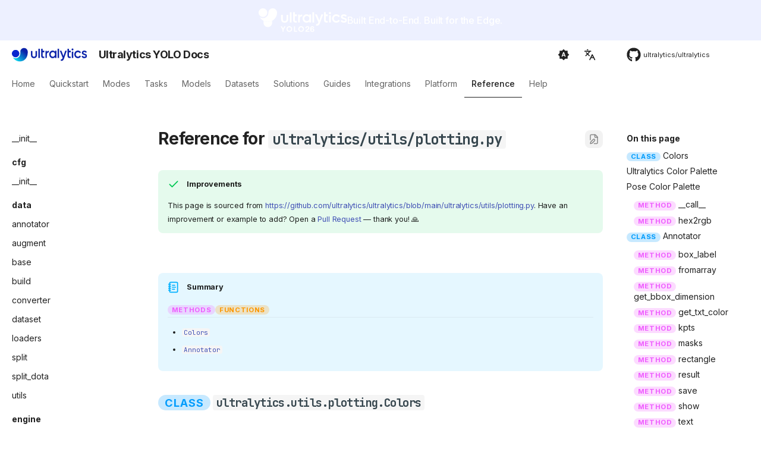

--- FILE ---
content_type: text/html; charset=utf-8
request_url: https://docs.ultralytics.com/reference/utils/plotting/
body_size: 39252
content:
 <!DOCTYPE html><html class="no-js" lang="en"><head><meta charset="utf-8"><meta content="width=device-width,initial-scale=1" name="viewport"><meta content="Explore detailed functionalities of Ultralytics plotting utilities for data visualizations and custom annotations in ML projects." name="description"><meta content="Ultralytics" name="author"><link href="https://docs.ultralytics.com/reference/utils/plotting/" rel="canonical"><link href="../patches/" rel="prev"><link href="../tal/" rel="next"><link href="https://raw.githubusercontent.com/ultralytics/assets/refs/heads/main/logo/favicon-yolo.png" rel="icon"><meta content="zensical-0.0.17" name="generator"><title>Reference for ultralytics/utils/plotting.py - Ultralytics YOLO Docs</title><link href="../../../assets/stylesheets/modern/main.d4922b3c.min.css" rel="stylesheet"><link href="../../../assets/stylesheets/modern/palette.dfe2e883.min.css" rel="stylesheet"><link crossorigin="" href="https://fonts.gstatic.com" rel="preconnect"><link href="https://fonts.googleapis.com/css?family=Inter:300,300i,400,400i,500,500i,700,700i%7CJetBrains+Mono:400,400i,700,700i&amp;display=fallback" rel="stylesheet"><style>:root{--md-text-font:"Inter";--md-code-font:"JetBrains Mono"}</style><link href="../../../stylesheets/style.css" rel="stylesheet">
<script>__md_scope=new URL("../../..",location),__md_hash=e=>[...e].reduce(((e,t)=>(e<<5)-e+t.charCodeAt(0)),0),__md_get=(e,t=localStorage,a=__md_scope)=>JSON.parse(t.getItem(a.pathname+"."+e)),__md_set=(e,t,a=localStorage,_=__md_scope)=>{try{a.setItem(_.pathname+"."+e,JSON.stringify(t))}catch(e){}},document.documentElement.setAttribute("data-platform",navigator.platform)</script>
<script id="__analytics">function __md_analytics(){function e(){dataLayer.push(arguments)}window.dataLayer=window.dataLayer||[],e("js",new Date),e("config","G-2M5EHKC0BH"),document.addEventListener("DOMContentLoaded",(function(){document.forms.search&&document.forms.search.query.addEventListener("blur",(function(){this.value&&e("event","search",{search_term:this.value})}));document$.subscribe((function(){var t=document.forms.feedback;if(void 0!==t)for(var a of t.querySelectorAll("[type=submit]"))a.addEventListener("click",(function(a){a.preventDefault();var n=document.location.pathname,d=this.getAttribute("data-md-value");e("event","feedback",{page:n,data:d}),t.firstElementChild.disabled=!0;var r=t.querySelector(".md-feedback__note [data-md-value='"+d+"']");r&&(r.hidden=!1)})),t.hidden=!1})),location$.subscribe((function(t){e("config","G-2M5EHKC0BH",{page_path:t.pathname})}))}));var t=document.createElement("script");t.async=!0,t.src="https://www.googletagmanager.com/gtag/js?id=G-2M5EHKC0BH",document.getElementById("__analytics").insertAdjacentElement("afterEnd",t)}</script>
<script>"undefined"!=typeof __md_analytics&&__md_analytics()</script>
<style data-doc-kind="true">.doc-kind{display:inline-flex;align-items:center;gap:0.25em;padding:0.21em 0.59em;border-radius:999px;font-weight:700;font-size:0.81em;letter-spacing:0.06em;text-transform:uppercase;line-height:1;color:var(--doc-kind-color,#f8fafc);background:var(--doc-kind-bg,rgba(255,255,255,0.12));}.doc-kind-class{--doc-kind-color:#039dfc;--doc-kind-bg:rgba(3,157,252,0.22);}.doc-kind-function{--doc-kind-color:#fc9803;--doc-kind-bg:rgba(252,152,3,0.22);}.doc-kind-method{--doc-kind-color:#ef5eff;--doc-kind-bg:rgba(239,94,255,0.22);}.doc-kind-property{--doc-kind-color:#02e835;--doc-kind-bg:rgba(2,232,53,0.22);}</style><meta content="Reference for ultralytics/utils/plotting.py" name="title"><link href="https://cdnjs.cloudflare.com/ajax/libs/font-awesome/6.4.2/css/all.min.css" rel="stylesheet"><meta content="website" property="og:type"><meta content="https://docs.ultralytics.com/reference/utils/plotting/" property="og:url"><meta content="Reference for ultralytics/utils/plotting.py" property="og:title"><meta content="" property="og:description"><meta content="https://raw.githubusercontent.com/ultralytics/assets/main/yolov8/banner-yolov8.png" property="og:image"><meta content="summary_large_image" property="twitter:card"><meta content="https://docs.ultralytics.com/reference/utils/plotting/" property="twitter:url"><meta content="Reference for ultralytics/utils/plotting.py" property="twitter:title"><meta content="" property="twitter:description"><meta content="https://raw.githubusercontent.com/ultralytics/assets/main/yolov8/banner-yolov8.png" property="twitter:image"><script type="application/ld+json">{"@context": "https://schema.org", "@type": "Article", "headline": "Reference for ultralytics/utils/plotting.py", "image": ["https://raw.githubusercontent.com/ultralytics/assets/main/yolov8/banner-yolov8.png"], "datePublished": "2023-11-12 02:49:37 +0100", "dateModified": "2025-11-23 19:53:50 +0100", "author": [{"@type": "Organization", "name": "Ultralytics", "url": "https://ultralytics.com/"}], "abstract": ""}</script><script type="application/json" id="weglot-data">{"allLanguageUrls":{"en":"https://docs.ultralytics.com/reference/utils/plotting/","zh":"https://docs.ultralytics.com/zh/reference/utils/plotting/","ko":"https://docs.ultralytics.com/ko/reference/utils/plotting/","ja":"https://docs.ultralytics.com/ja/reference/utils/plotting/","ru":"https://docs.ultralytics.com/ru/reference/utils/plotting/","de":"https://docs.ultralytics.com/de/reference/utils/plotting/","fr":"https://docs.ultralytics.com/fr/reference/utils/plotting/","it":"https://docs.ultralytics.com/it/reference/utils/plotting/","es":"https://docs.ultralytics.com/es/reference/utils/plotting/","pt":"https://docs.ultralytics.com/pt/reference/utils/plotting/","tr":"https://docs.ultralytics.com/tr/reference/utils/plotting/","vi":"https://docs.ultralytics.com/vi/reference/utils/plotting/","ar":"https://docs.ultralytics.com/ar/reference/utils/plotting/"},"originalCanonicalUrl":"https://docs.ultralytics.com/reference/utils/plotting","originalPath":"/reference/utils/plotting/","settings":{"auto_switch":false,"auto_switch_fallback":null,"category":11,"custom_settings":{"button_style":{"with_name":false,"full_name":false,"is_dropdown":false,"with_flags":false,"flag_type":"rectangle_mat"},"switchers":[],"index_with_trailing_slash":true,"translate_search":false,"loading_bar":true,"hide_switcher":false,"wait_transition":true,"definitions":{}},"deleted_at":null,"dynamics":[],"excluded_blocks":[{"value":"code","description":null}],"excluded_paths":[{"excluded_languages":[],"language_button_displayed":false,"type":"CONTAIN","value":"reference"},{"excluded_languages":[],"language_button_displayed":false,"type":"END_WITH","value":".jpg"},{"excluded_languages":[],"language_button_displayed":false,"type":"END_WITH","value":".png"},{"excluded_languages":[],"language_button_displayed":false,"type":"END_WITH","value":".xml"},{"excluded_languages":[],"language_button_displayed":false,"type":"END_WITH","value":".json"},{"excluded_languages":[],"language_button_displayed":false,"type":"START_WITH","value":"/assets"},{"excluded_languages":[],"language_button_displayed":false,"type":"START_WITH","value":"/images"},{"excluded_languages":[],"language_button_displayed":false,"type":"END_WITH","value":".avif"}],"external_enabled":false,"host":"docs.ultralytics.com","is_dns_set":true,"is_https":true,"language_from":"en","language_from_custom_flag":"us","language_from_custom_name":null,"languages":[{"connect_host_destination":null,"custom_code":null,"custom_flag":null,"custom_local_name":null,"custom_name":null,"enabled":true,"language_to":"zh"},{"connect_host_destination":null,"custom_code":null,"custom_flag":null,"custom_local_name":null,"custom_name":null,"enabled":true,"language_to":"ko"},{"connect_host_destination":null,"custom_code":null,"custom_flag":null,"custom_local_name":null,"custom_name":null,"enabled":true,"language_to":"ja"},{"connect_host_destination":null,"custom_code":null,"custom_flag":null,"custom_local_name":null,"custom_name":null,"enabled":true,"language_to":"ru"},{"connect_host_destination":null,"custom_code":null,"custom_flag":null,"custom_local_name":null,"custom_name":null,"enabled":true,"language_to":"de"},{"connect_host_destination":null,"custom_code":null,"custom_flag":null,"custom_local_name":null,"custom_name":null,"enabled":true,"language_to":"fr"},{"connect_host_destination":null,"custom_code":null,"custom_flag":null,"custom_local_name":null,"custom_name":null,"enabled":true,"language_to":"it"},{"connect_host_destination":null,"custom_code":null,"custom_flag":null,"custom_local_name":null,"custom_name":null,"enabled":true,"language_to":"es"},{"connect_host_destination":null,"custom_code":null,"custom_flag":null,"custom_local_name":null,"custom_name":null,"enabled":true,"language_to":"pt"},{"connect_host_destination":null,"custom_code":null,"custom_flag":null,"custom_local_name":null,"custom_name":null,"enabled":true,"language_to":"tr"},{"connect_host_destination":null,"custom_code":null,"custom_flag":null,"custom_local_name":null,"custom_name":null,"enabled":true,"language_to":"vi"},{"connect_host_destination":null,"custom_code":null,"custom_flag":null,"custom_local_name":null,"custom_name":null,"enabled":true,"language_to":"ar"}],"media_enabled":false,"page_views_enabled":false,"technology_id":12,"technology_name":"Other","translation_engine":3,"url_type":"SUBDIRECTORY","versions":{"translation":1768586439}}}</script>
<script async="" src="https://cdn.weglot.com/weglot.min.js?api_key=wg_01908f4ede5e9be8df4360631555d9f63" type="text/javascript"></script><link href="https://docs.ultralytics.com/reference/utils/plotting/" hreflang="en" rel="alternate"></head><body data-md-color-accent="indigo" data-md-color-primary="indigo" data-md-color-scheme="default" dir="ltr"><input autocomplete="off" class="md-toggle" data-md-toggle="drawer" id="__drawer" type="checkbox"><input autocomplete="off" class="md-toggle" data-md-toggle="search" id="__search" type="checkbox"><label class="md-overlay" for="__drawer"></label><div data-md-component="skip"><a class="md-skip" href="#reference-for-ultralyticsutilsplottingpy"> Skip to content </a></div><div data-md-component="announce"><aside class="md-banner"><div class="md-banner__inner md-grid md-typeset"><a class="banner-wrapper" href="https://docs.ultralytics.com/models/yolo26"><div class="banner-content-wrapper"><img alt="Ultralytics YOLO26" height="40" src="https://cdn.prod.website-files.com/680a070c3b99253410dd3dcf/6967372a0d67914985d322e7_Ultralytics%20YOLO26%201.svg"><p>Built End-to-End. Built for the Edge.</p></div></a></div></aside></div><header class="md-header md-header--shadow md-header--lifted" data-md-component="header"><nav aria-label="Header" class="md-header__inner md-grid"><a aria-label="Ultralytics YOLO Docs" class="md-header__button md-logo" data-md-component="logo" href="https://www.ultralytics.com/" title="Ultralytics YOLO Docs"><img alt="logo" src="https://raw.githubusercontent.com/ultralytics/assets/main/logo/Ultralytics_Logotype_Reverse.svg"></a><label class="md-header__button md-icon" for="__drawer"><svg class="lucide lucide-menu" fill="none" stroke="currentColor" stroke-linecap="round" stroke-linejoin="round" stroke-width="2" viewBox="0 0 24 24" xmlns="http://www.w3.org/2000/svg"><path d="M4 5h16M4 12h16M4 19h16"></path></svg></label><div class="md-header__title" data-md-component="header-title"><div class="md-header__ellipsis"><div class="md-header__topic"><span class="md-ellipsis"> Ultralytics YOLO Docs </span></div><div class="md-header__topic" data-md-component="header-topic"><span class="md-ellipsis"> Reference for ultralytics/utils/plotting.py </span></div></div></div><form class="md-header__option" data-md-component="palette"><input aria-label="Switch to light mode" class="md-option" data-md-color-accent="indigo" data-md-color-media="(prefers-color-scheme)" data-md-color-primary="indigo" data-md-color-scheme="default" id="__palette_0" name="__palette" type="radio"><label class="md-header__button md-icon" for="__palette_1" hidden="" title="Switch to light mode"><svg viewBox="0 0 24 24" xmlns="http://www.w3.org/2000/svg"><path d="m14.3 16-.7-2h-3.2l-.7 2H7.8L11 7h2l3.2 9zM20 8.69V4h-4.69L12 .69 8.69 4H4v4.69L.69 12 4 15.31V20h4.69L12 23.31 15.31 20H20v-4.69L23.31 12zm-9.15 3.96h2.3L12 9z"></path></svg></label><input aria-label="Switch to system preference" class="md-option" data-md-color-accent="indigo" data-md-color-media="(prefers-color-scheme: dark)" data-md-color-primary="black" data-md-color-scheme="slate" id="__palette_1" name="__palette" type="radio"><label class="md-header__button md-icon" for="__palette_2" hidden="" title="Switch to system preference"><svg viewBox="0 0 24 24" xmlns="http://www.w3.org/2000/svg"><path d="M12 18c-.89 0-1.74-.2-2.5-.55C11.56 16.5 13 14.42 13 12s-1.44-4.5-3.5-5.45C10.26 6.2 11.11 6 12 6a6 6 0 0 1 6 6 6 6 0 0 1-6 6m8-9.31V4h-4.69L12 .69 8.69 4H4v4.69L.69 12 4 15.31V20h4.69L12 23.31 15.31 20H20v-4.69L23.31 12z"></path></svg></label><input aria-label="Switch to dark mode" class="md-option" data-md-color-accent="indigo" data-md-color-media="(prefers-color-scheme: light)" data-md-color-primary="indigo" data-md-color-scheme="default" id="__palette_2" name="__palette" type="radio"><label class="md-header__button md-icon" for="__palette_0" hidden="" title="Switch to dark mode"><svg viewBox="0 0 24 24" xmlns="http://www.w3.org/2000/svg"><path d="M12 8a4 4 0 0 0-4 4 4 4 0 0 0 4 4 4 4 0 0 0 4-4 4 4 0 0 0-4-4m0 10a6 6 0 0 1-6-6 6 6 0 0 1 6-6 6 6 0 0 1 6 6 6 6 0 0 1-6 6m8-9.31V4h-4.69L12 .69 8.69 4H4v4.69L.69 12 4 15.31V20h4.69L12 23.31 15.31 20H20v-4.69L23.31 12z"></path></svg></label></form>
<script>var palette=__md_get("__palette");if(palette&&palette.color){if("(prefers-color-scheme)"===palette.color.media){var media=matchMedia("(prefers-color-scheme: light)"),input=document.querySelector(media.matches?"[data-md-color-media='(prefers-color-scheme: light)']":"[data-md-color-media='(prefers-color-scheme: dark)']");palette.color.media=input.getAttribute("data-md-color-media"),palette.color.scheme=input.getAttribute("data-md-color-scheme"),palette.color.primary=input.getAttribute("data-md-color-primary"),palette.color.accent=input.getAttribute("data-md-color-accent")}for(var[key,value]of Object.entries(palette.color))document.body.setAttribute("data-md-color-"+key,value)}</script>
<div class="md-header__option"><div class="md-select"><button aria-label="Select language" class="md-header__button md-icon"><svg class="lucide lucide-languages" fill="none" stroke="currentColor" stroke-linecap="round" stroke-linejoin="round" stroke-width="2" viewBox="0 0 24 24" xmlns="http://www.w3.org/2000/svg"><path d="m5 8 6 6M4 14l6-6 2-3M2 5h12M7 2h1M22 22l-5-10-5 10M14 18h6"></path></svg></button><div class="md-select__inner"><ul class="md-select__list"><li class="md-select__item"><a class="md-select__link" href="/" hreflang="en"> 🇬🇧 English </a></li><li class="md-select__item"><a class="md-select__link" href="/zh/" hreflang="zh"> 🇨🇳 简体中文 </a></li><li class="md-select__item"><a class="md-select__link" href="/ko/" hreflang="ko"> 🇰🇷 한국어 </a></li><li class="md-select__item"><a class="md-select__link" href="/ja/" hreflang="ja"> 🇯🇵 日本語 </a></li><li class="md-select__item"><a class="md-select__link" href="/ru/" hreflang="ru"> 🇷🇺 Русский </a></li><li class="md-select__item"><a class="md-select__link" href="/de/" hreflang="de"> 🇩🇪 Deutsch </a></li><li class="md-select__item"><a class="md-select__link" href="/fr/" hreflang="fr"> 🇫🇷 Français </a></li><li class="md-select__item"><a class="md-select__link" href="/es/" hreflang="es"> 🇪🇸 Español </a></li><li class="md-select__item"><a class="md-select__link" href="/pt/" hreflang="pt"> 🇵🇹 Português </a></li><li class="md-select__item"><a class="md-select__link" href="/it/" hreflang="it"> 🇮🇹 Italiano </a></li><li class="md-select__item"><a class="md-select__link" href="/tr/" hreflang="tr"> 🇹🇷 Türkçe </a></li><li class="md-select__item"><a class="md-select__link" href="/vi/" hreflang="vi"> 🇻🇳 Tiếng Việt </a></li><li class="md-select__item"><a class="md-select__link" href="/ar/" hreflang="ar"> 🇸🇦 العربية </a></li></ul></div></div></div><div class="md-header__source"><a class="md-source" data-md-component="source" href="https://github.com/ultralytics/ultralytics" title="Go to repository"><div class="md-source__icon md-icon"><svg viewBox="0 0 512 512" xmlns="http://www.w3.org/2000/svg"><path d="M173.9 397.4c0 2-2.3 3.6-5.2 3.6-3.3.3-5.6-1.3-5.6-3.6 0-2 2.3-3.6 5.2-3.6 3-.3 5.6 1.3 5.6 3.6m-31.1-4.5c-.7 2 1.3 4.3 4.3 4.9 2.6 1 5.6 0 6.2-2s-1.3-4.3-4.3-5.2c-2.6-.7-5.5.3-6.2 2.3m44.2-1.7c-2.9.7-4.9 2.6-4.6 4.9.3 2 2.9 3.3 5.9 2.6 2.9-.7 4.9-2.6 4.6-4.6-.3-1.9-3-3.2-5.9-2.9M252.8 8C114.1 8 8 113.3 8 252c0 110.9 69.8 205.8 169.5 239.2 12.8 2.3 17.3-5.6 17.3-12.1 0-6.2-.3-40.4-.3-61.4 0 0-70 15-84.7-29.8 0 0-11.4-29.1-27.8-36.6 0 0-22.9-15.7 1.6-15.4 0 0 24.9 2 38.6 25.8 21.9 38.6 58.6 27.5 72.9 20.9 2.3-16 8.8-27.1 16-33.7-55.9-6.2-112.3-14.3-112.3-110.5 0-27.5 7.6-41.3 23.6-58.9-2.6-6.5-11.1-33.3 2.6-67.9 20.9-6.5 69 27 69 27 20-5.6 41.5-8.5 62.8-8.5s42.8 2.9 62.8 8.5c0 0 48.1-33.6 69-27 13.7 34.7 5.2 61.4 2.6 67.9 16 17.7 25.8 31.5 25.8 58.9 0 96.5-58.9 104.2-114.8 110.5 9.2 7.9 17 22.9 17 46.4 0 33.7-.3 75.4-.3 83.6 0 6.5 4.6 14.4 17.3 12.1C436.2 457.8 504 362.9 504 252 504 113.3 391.5 8 252.8 8M105.2 352.9c-1.3 1-1 3.3.7 5.2 1.6 1.6 3.9 2.3 5.2 1 1.3-1 1-3.3-.7-5.2-1.6-1.6-3.9-2.3-5.2-1m-10.8-8.1c-.7 1.3.3 2.9 2.3 3.9 1.6 1 3.6.7 4.3-.7.7-1.3-.3-2.9-2.3-3.9-2-.6-3.6-.3-4.3.7m32.4 35.6c-1.6 1.3-1 4.3 1.3 6.2 2.3 2.3 5.2 2.6 6.5 1 1.3-1.3.7-4.3-1.3-6.2-2.2-2.3-5.2-2.6-6.5-1m-11.4-14.7c-1.6 1-1.6 3.6 0 5.9s4.3 3.3 5.6 2.3c1.6-1.3 1.6-3.9 0-6.2-1.4-2.3-4-3.3-5.6-2" fill="currentColor"></path></svg></div><div class="md-source__repository"> ultralytics/ultralytics </div></a></div></nav><nav aria-label="Tabs" class="md-tabs" data-md-component="tabs"><div class="md-grid"><ul class="md-tabs__list"><li class="md-tabs__item"><a class="md-tabs__link" href="../../.."> Home </a></li><li class="md-tabs__item"><a class="md-tabs__link" href="../../../quickstart/"> Quickstart </a></li><li class="md-tabs__item"><a class="md-tabs__link" href="../../../modes/"> Modes </a></li><li class="md-tabs__item"><a class="md-tabs__link" href="../../../tasks/"> Tasks </a></li><li class="md-tabs__item"><a class="md-tabs__link" href="../../../models/"> Models </a></li><li class="md-tabs__item"><a class="md-tabs__link" href="../../../datasets/"> Datasets </a></li><li class="md-tabs__item"><a class="md-tabs__link" href="../../../solutions/"> Solutions </a></li><li class="md-tabs__item"><a class="md-tabs__link" href="../../../guides/"> Guides </a></li><li class="md-tabs__item"><a class="md-tabs__link" href="../../../integrations/"> Integrations </a></li><li class="md-tabs__item"><a class="md-tabs__link" href="../../../platform/"> Platform </a></li><li class="md-tabs__item md-tabs__item--active"><a class="md-tabs__link" href="../../__init__/"> Reference </a></li><li class="md-tabs__item"><a class="md-tabs__link" href="../../../help/"> Help </a></li></ul></div></nav></header><div class="md-container" data-md-component="container"><main class="md-main" data-md-component="main"><div class="md-main__inner md-grid"><div class="md-sidebar md-sidebar--primary" data-md-component="sidebar" data-md-type="navigation"><div class="md-sidebar__scrollwrap"><div class="md-sidebar__inner"><nav aria-label="Navigation" class="md-nav md-nav--primary md-nav--lifted" data-md-level="0"><label class="md-nav__title" for="__drawer"><a aria-label="Ultralytics YOLO Docs" class="md-nav__button md-logo" data-md-component="logo" href="https://www.ultralytics.com/" title="Ultralytics YOLO Docs"><img alt="logo" src="https://raw.githubusercontent.com/ultralytics/assets/main/logo/Ultralytics_Logotype_Reverse.svg"></a> Ultralytics YOLO Docs </label><div class="md-nav__source"><a class="md-source" data-md-component="source" href="https://github.com/ultralytics/ultralytics" title="Go to repository"><div class="md-source__icon md-icon"><svg viewBox="0 0 512 512" xmlns="http://www.w3.org/2000/svg"><path d="M173.9 397.4c0 2-2.3 3.6-5.2 3.6-3.3.3-5.6-1.3-5.6-3.6 0-2 2.3-3.6 5.2-3.6 3-.3 5.6 1.3 5.6 3.6m-31.1-4.5c-.7 2 1.3 4.3 4.3 4.9 2.6 1 5.6 0 6.2-2s-1.3-4.3-4.3-5.2c-2.6-.7-5.5.3-6.2 2.3m44.2-1.7c-2.9.7-4.9 2.6-4.6 4.9.3 2 2.9 3.3 5.9 2.6 2.9-.7 4.9-2.6 4.6-4.6-.3-1.9-3-3.2-5.9-2.9M252.8 8C114.1 8 8 113.3 8 252c0 110.9 69.8 205.8 169.5 239.2 12.8 2.3 17.3-5.6 17.3-12.1 0-6.2-.3-40.4-.3-61.4 0 0-70 15-84.7-29.8 0 0-11.4-29.1-27.8-36.6 0 0-22.9-15.7 1.6-15.4 0 0 24.9 2 38.6 25.8 21.9 38.6 58.6 27.5 72.9 20.9 2.3-16 8.8-27.1 16-33.7-55.9-6.2-112.3-14.3-112.3-110.5 0-27.5 7.6-41.3 23.6-58.9-2.6-6.5-11.1-33.3 2.6-67.9 20.9-6.5 69 27 69 27 20-5.6 41.5-8.5 62.8-8.5s42.8 2.9 62.8 8.5c0 0 48.1-33.6 69-27 13.7 34.7 5.2 61.4 2.6 67.9 16 17.7 25.8 31.5 25.8 58.9 0 96.5-58.9 104.2-114.8 110.5 9.2 7.9 17 22.9 17 46.4 0 33.7-.3 75.4-.3 83.6 0 6.5 4.6 14.4 17.3 12.1C436.2 457.8 504 362.9 504 252 504 113.3 391.5 8 252.8 8M105.2 352.9c-1.3 1-1 3.3.7 5.2 1.6 1.6 3.9 2.3 5.2 1 1.3-1 1-3.3-.7-5.2-1.6-1.6-3.9-2.3-5.2-1m-10.8-8.1c-.7 1.3.3 2.9 2.3 3.9 1.6 1 3.6.7 4.3-.7.7-1.3-.3-2.9-2.3-3.9-2-.6-3.6-.3-4.3.7m32.4 35.6c-1.6 1.3-1 4.3 1.3 6.2 2.3 2.3 5.2 2.6 6.5 1 1.3-1.3.7-4.3-1.3-6.2-2.2-2.3-5.2-2.6-6.5-1m-11.4-14.7c-1.6 1-1.6 3.6 0 5.9s4.3 3.3 5.6 2.3c1.6-1.3 1.6-3.9 0-6.2-1.4-2.3-4-3.3-5.6-2" fill="currentColor"></path></svg></div><div class="md-source__repository"> ultralytics/ultralytics </div></a></div><ul class="md-nav__list" data-md-scrollfix=""><li class="md-nav__item md-nav__item--pruned md-nav__item--nested"><a class="md-nav__link" href="../../.."><span class="md-ellipsis"> Home </span><span class="md-nav__icon md-icon"></span></a></li><li class="md-nav__item md-nav__item--pruned md-nav__item--nested"><a class="md-nav__link" href="../../../quickstart/"><span class="md-ellipsis"> Quickstart </span><span class="md-nav__icon md-icon"></span></a></li><li class="md-nav__item md-nav__item--pruned md-nav__item--nested"><a class="md-nav__link" href="../../../modes/"><span class="md-ellipsis"> Modes </span><span class="md-nav__icon md-icon"></span></a></li><li class="md-nav__item md-nav__item--pruned md-nav__item--nested"><a class="md-nav__link" href="../../../tasks/"><span class="md-ellipsis"> Tasks </span><span class="md-nav__icon md-icon"></span></a></li><li class="md-nav__item md-nav__item--pruned md-nav__item--nested"><a class="md-nav__link" href="../../../models/"><span class="md-ellipsis"> Models </span><span class="md-nav__icon md-icon"></span></a></li><li class="md-nav__item md-nav__item--pruned md-nav__item--nested"><a class="md-nav__link" href="../../../datasets/"><span class="md-ellipsis"> Datasets </span><span class="md-nav__icon md-icon"></span></a></li><li class="md-nav__item md-nav__item--pruned md-nav__item--nested"><a class="md-nav__link" href="../../../solutions/"><span class="md-ellipsis"> Solutions </span><span class="md-nav__icon md-icon"></span></a></li><li class="md-nav__item md-nav__item--pruned md-nav__item--nested"><a class="md-nav__link" href="../../../guides/"><span class="md-ellipsis"> Guides </span><span class="md-nav__icon md-icon"></span></a></li><li class="md-nav__item md-nav__item--pruned md-nav__item--nested"><a class="md-nav__link" href="../../../integrations/"><span class="md-ellipsis"> Integrations </span><span class="md-nav__icon md-icon"></span></a></li><li class="md-nav__item md-nav__item--pruned md-nav__item--nested"><a class="md-nav__link" href="../../../platform/"><span class="md-ellipsis"> Platform </span><span class="md-nav__icon md-icon"></span></a></li><li class="md-nav__item md-nav__item--active md-nav__item--section md-nav__item--nested"><input checked="" class="md-nav__toggle md-toggle" id="__nav_11" type="checkbox"><label class="md-nav__link" for="__nav_11" id="__nav_11_label" tabindex=""><span class="md-ellipsis"> Reference </span><span class="md-nav__icon md-icon"></span></label><nav aria-expanded="true" aria-labelledby="__nav_11_label" class="md-nav" data-md-level="1"><label class="md-nav__title" for="__nav_11"><span class="md-nav__icon md-icon"></span> Reference </label><ul class="md-nav__list" data-md-scrollfix=""><li class="md-nav__item"><a class="md-nav__link" href="../../__init__/"><span class="md-ellipsis"> __init__ </span></a></li><li class="md-nav__item md-nav__item--section md-nav__item--nested"><input class="md-nav__toggle md-toggle" id="__nav_11_2" type="checkbox"><label class="md-nav__link" for="__nav_11_2" id="__nav_11_2_label" tabindex=""><span class="md-ellipsis"> cfg </span><span class="md-nav__icon md-icon"></span></label><nav aria-expanded="false" aria-labelledby="__nav_11_2_label" class="md-nav" data-md-level="2"><label class="md-nav__title" for="__nav_11_2"><span class="md-nav__icon md-icon"></span> cfg </label><ul class="md-nav__list" data-md-scrollfix=""><li class="md-nav__item"><a class="md-nav__link" href="../../cfg/__init__/"><span class="md-ellipsis"> __init__ </span></a></li></ul></nav></li><li class="md-nav__item md-nav__item--section md-nav__item--nested"><input class="md-nav__toggle md-toggle" id="__nav_11_3" type="checkbox"><label class="md-nav__link" for="__nav_11_3" id="__nav_11_3_label" tabindex=""><span class="md-ellipsis"> data </span><span class="md-nav__icon md-icon"></span></label><nav aria-expanded="false" aria-labelledby="__nav_11_3_label" class="md-nav" data-md-level="2"><label class="md-nav__title" for="__nav_11_3"><span class="md-nav__icon md-icon"></span> data </label><ul class="md-nav__list" data-md-scrollfix=""><li class="md-nav__item"><a class="md-nav__link" href="../../data/annotator/"><span class="md-ellipsis"> annotator </span></a></li><li class="md-nav__item"><a class="md-nav__link" href="../../data/augment/"><span class="md-ellipsis"> augment </span></a></li><li class="md-nav__item"><a class="md-nav__link" href="../../data/base/"><span class="md-ellipsis"> base </span></a></li><li class="md-nav__item"><a class="md-nav__link" href="../../data/build/"><span class="md-ellipsis"> build </span></a></li><li class="md-nav__item"><a class="md-nav__link" href="../../data/converter/"><span class="md-ellipsis"> converter </span></a></li><li class="md-nav__item"><a class="md-nav__link" href="../../data/dataset/"><span class="md-ellipsis"> dataset </span></a></li><li class="md-nav__item"><a class="md-nav__link" href="../../data/loaders/"><span class="md-ellipsis"> loaders </span></a></li><li class="md-nav__item"><a class="md-nav__link" href="../../data/split/"><span class="md-ellipsis"> split </span></a></li><li class="md-nav__item"><a class="md-nav__link" href="../../data/split_dota/"><span class="md-ellipsis"> split_dota </span></a></li><li class="md-nav__item"><a class="md-nav__link" href="../../data/utils/"><span class="md-ellipsis"> utils </span></a></li></ul></nav></li><li class="md-nav__item md-nav__item--section md-nav__item--nested"><input class="md-nav__toggle md-toggle" id="__nav_11_4" type="checkbox"><label class="md-nav__link" for="__nav_11_4" id="__nav_11_4_label" tabindex=""><span class="md-ellipsis"> engine </span><span class="md-nav__icon md-icon"></span></label><nav aria-expanded="false" aria-labelledby="__nav_11_4_label" class="md-nav" data-md-level="2"><label class="md-nav__title" for="__nav_11_4"><span class="md-nav__icon md-icon"></span> engine </label><ul class="md-nav__list" data-md-scrollfix=""><li class="md-nav__item"><a class="md-nav__link" href="../../engine/exporter/"><span class="md-ellipsis"> exporter </span></a></li><li class="md-nav__item"><a class="md-nav__link" href="../../engine/model/"><span class="md-ellipsis"> model </span></a></li><li class="md-nav__item"><a class="md-nav__link" href="../../engine/predictor/"><span class="md-ellipsis"> predictor </span></a></li><li class="md-nav__item"><a class="md-nav__link" href="../../engine/results/"><span class="md-ellipsis"> results </span></a></li><li class="md-nav__item"><a class="md-nav__link" href="../../engine/trainer/"><span class="md-ellipsis"> trainer </span></a></li><li class="md-nav__item"><a class="md-nav__link" href="../../engine/tuner/"><span class="md-ellipsis"> tuner </span></a></li><li class="md-nav__item"><a class="md-nav__link" href="../../engine/validator/"><span class="md-ellipsis"> validator </span></a></li></ul></nav></li><li class="md-nav__item md-nav__item--section md-nav__item--nested"><input class="md-nav__toggle md-toggle" id="__nav_11_5" type="checkbox"><label class="md-nav__link" for="__nav_11_5" id="__nav_11_5_label" tabindex=""><span class="md-ellipsis"> hub </span><span class="md-nav__icon md-icon"></span></label><nav aria-expanded="false" aria-labelledby="__nav_11_5_label" class="md-nav" data-md-level="2"><label class="md-nav__title" for="__nav_11_5"><span class="md-nav__icon md-icon"></span> hub </label><ul class="md-nav__list" data-md-scrollfix=""><li class="md-nav__item"><a class="md-nav__link" href="../../hub/__init__/"><span class="md-ellipsis"> __init__ </span></a></li><li class="md-nav__item"><a class="md-nav__link" href="../../hub/auth/"><span class="md-ellipsis"> auth </span></a></li><li class="md-nav__item md-nav__item--pruned md-nav__item--nested"><a class="md-nav__link" href="../../hub/google/__init__/"><span class="md-ellipsis"> google </span><span class="md-nav__icon md-icon"></span></a></li><li class="md-nav__item"><a class="md-nav__link" href="../../hub/session/"><span class="md-ellipsis"> session </span></a></li><li class="md-nav__item"><a class="md-nav__link" href="../../hub/utils/"><span class="md-ellipsis"> utils </span></a></li></ul></nav></li><li class="md-nav__item md-nav__item--section md-nav__item--nested"><input class="md-nav__toggle md-toggle" id="__nav_11_6" type="checkbox"><label class="md-nav__link" for="__nav_11_6" id="__nav_11_6_label" tabindex=""><span class="md-ellipsis"> models </span><span class="md-nav__icon md-icon"></span></label><nav aria-expanded="false" aria-labelledby="__nav_11_6_label" class="md-nav" data-md-level="2"><label class="md-nav__title" for="__nav_11_6"><span class="md-nav__icon md-icon"></span> models </label><ul class="md-nav__list" data-md-scrollfix=""><li class="md-nav__item md-nav__item--pruned md-nav__item--nested"><a class="md-nav__link" href="../../models/fastsam/model/"><span class="md-ellipsis"> fastsam </span><span class="md-nav__icon md-icon"></span></a></li><li class="md-nav__item md-nav__item--pruned md-nav__item--nested"><a class="md-nav__link" href="../../models/nas/model/"><span class="md-ellipsis"> nas </span><span class="md-nav__icon md-icon"></span></a></li><li class="md-nav__item md-nav__item--pruned md-nav__item--nested"><a class="md-nav__link" href="../../models/rtdetr/model/"><span class="md-ellipsis"> rtdetr </span><span class="md-nav__icon md-icon"></span></a></li><li class="md-nav__item md-nav__item--pruned md-nav__item--nested"><a class="md-nav__link" href="../../models/sam/amg/"><span class="md-ellipsis"> sam </span><span class="md-nav__icon md-icon"></span></a></li><li class="md-nav__item md-nav__item--pruned md-nav__item--nested"><a class="md-nav__link" href="../../models/utils/loss/"><span class="md-ellipsis"> utils </span><span class="md-nav__icon md-icon"></span></a></li><li class="md-nav__item md-nav__item--pruned md-nav__item--nested"><a class="md-nav__link" href="../../models/yolo/classify/predict/"><span class="md-ellipsis"> yolo </span><span class="md-nav__icon md-icon"></span></a></li></ul></nav></li><li class="md-nav__item md-nav__item--section md-nav__item--nested"><input class="md-nav__toggle md-toggle" id="__nav_11_7" type="checkbox"><label class="md-nav__link" for="__nav_11_7" id="__nav_11_7_label" tabindex=""><span class="md-ellipsis"> nn </span><span class="md-nav__icon md-icon"></span></label><nav aria-expanded="false" aria-labelledby="__nav_11_7_label" class="md-nav" data-md-level="2"><label class="md-nav__title" for="__nav_11_7"><span class="md-nav__icon md-icon"></span> nn </label><ul class="md-nav__list" data-md-scrollfix=""><li class="md-nav__item"><a class="md-nav__link" href="../../nn/autobackend/"><span class="md-ellipsis"> autobackend </span></a></li><li class="md-nav__item md-nav__item--pruned md-nav__item--nested"><a class="md-nav__link" href="../../nn/modules/activation/"><span class="md-ellipsis"> modules </span><span class="md-nav__icon md-icon"></span></a></li><li class="md-nav__item"><a class="md-nav__link" href="../../nn/tasks/"><span class="md-ellipsis"> tasks </span></a></li><li class="md-nav__item"><a class="md-nav__link" href="../../nn/text_model/"><span class="md-ellipsis"> text_model </span></a></li></ul></nav></li><li class="md-nav__item md-nav__item--section md-nav__item--nested"><input class="md-nav__toggle md-toggle" id="__nav_11_8" type="checkbox"><label class="md-nav__link" for="__nav_11_8" id="__nav_11_8_label" tabindex=""><span class="md-ellipsis"> optim </span><span class="md-nav__icon md-icon"></span></label><nav aria-expanded="false" aria-labelledby="__nav_11_8_label" class="md-nav" data-md-level="2"><label class="md-nav__title" for="__nav_11_8"><span class="md-nav__icon md-icon"></span> optim </label><ul class="md-nav__list" data-md-scrollfix=""><li class="md-nav__item"><a class="md-nav__link" href="../../optim/muon/"><span class="md-ellipsis"> muon </span></a></li></ul></nav></li><li class="md-nav__item md-nav__item--section md-nav__item--nested"><input class="md-nav__toggle md-toggle" id="__nav_11_9" type="checkbox"><label class="md-nav__link" for="__nav_11_9" id="__nav_11_9_label" tabindex=""><span class="md-ellipsis"> solutions </span><span class="md-nav__icon md-icon"></span></label><nav aria-expanded="false" aria-labelledby="__nav_11_9_label" class="md-nav" data-md-level="2"><label class="md-nav__title" for="__nav_11_9"><span class="md-nav__icon md-icon"></span> solutions </label><ul class="md-nav__list" data-md-scrollfix=""><li class="md-nav__item"><a class="md-nav__link" href="../../solutions/ai_gym/"><span class="md-ellipsis"> ai_gym </span></a></li><li class="md-nav__item"><a class="md-nav__link" href="../../solutions/analytics/"><span class="md-ellipsis"> analytics </span></a></li><li class="md-nav__item"><a class="md-nav__link" href="../../solutions/config/"><span class="md-ellipsis"> config </span></a></li><li class="md-nav__item"><a class="md-nav__link" href="../../solutions/distance_calculation/"><span class="md-ellipsis"> distance_calculation </span></a></li><li class="md-nav__item"><a class="md-nav__link" href="../../solutions/heatmap/"><span class="md-ellipsis"> heatmap </span></a></li><li class="md-nav__item"><a class="md-nav__link" href="../../solutions/instance_segmentation/"><span class="md-ellipsis"> instance_segmentation </span></a></li><li class="md-nav__item"><a class="md-nav__link" href="../../solutions/object_blurrer/"><span class="md-ellipsis"> object_blurrer </span></a></li><li class="md-nav__item"><a class="md-nav__link" href="../../solutions/object_counter/"><span class="md-ellipsis"> object_counter </span></a></li><li class="md-nav__item"><a class="md-nav__link" href="../../solutions/object_cropper/"><span class="md-ellipsis"> object_cropper </span></a></li><li class="md-nav__item"><a class="md-nav__link" href="../../solutions/parking_management/"><span class="md-ellipsis"> parking_management </span></a></li><li class="md-nav__item"><a class="md-nav__link" href="../../solutions/queue_management/"><span class="md-ellipsis"> queue_management </span></a></li><li class="md-nav__item"><a class="md-nav__link" href="../../solutions/region_counter/"><span class="md-ellipsis"> region_counter </span></a></li><li class="md-nav__item"><a class="md-nav__link" href="../../solutions/security_alarm/"><span class="md-ellipsis"> security_alarm </span></a></li><li class="md-nav__item"><a class="md-nav__link" href="../../solutions/similarity_search/"><span class="md-ellipsis"> similarity_search </span></a></li><li class="md-nav__item"><a class="md-nav__link" href="../../solutions/solutions/"><span class="md-ellipsis"> solutions </span></a></li><li class="md-nav__item"><a class="md-nav__link" href="../../solutions/speed_estimation/"><span class="md-ellipsis"> speed_estimation </span></a></li><li class="md-nav__item"><a class="md-nav__link" href="../../solutions/streamlit_inference/"><span class="md-ellipsis"> streamlit_inference </span></a></li><li class="md-nav__item"><a class="md-nav__link" href="../../solutions/trackzone/"><span class="md-ellipsis"> trackzone </span></a></li><li class="md-nav__item"><a class="md-nav__link" href="../../solutions/vision_eye/"><span class="md-ellipsis"> vision_eye </span></a></li></ul></nav></li><li class="md-nav__item md-nav__item--section md-nav__item--nested"><input class="md-nav__toggle md-toggle" id="__nav_11_10" type="checkbox"><label class="md-nav__link" for="__nav_11_10" id="__nav_11_10_label" tabindex=""><span class="md-ellipsis"> trackers </span><span class="md-nav__icon md-icon"></span></label><nav aria-expanded="false" aria-labelledby="__nav_11_10_label" class="md-nav" data-md-level="2"><label class="md-nav__title" for="__nav_11_10"><span class="md-nav__icon md-icon"></span> trackers </label><ul class="md-nav__list" data-md-scrollfix=""><li class="md-nav__item"><a class="md-nav__link" href="../../trackers/basetrack/"><span class="md-ellipsis"> basetrack </span></a></li><li class="md-nav__item"><a class="md-nav__link" href="../../trackers/bot_sort/"><span class="md-ellipsis"> bot_sort </span></a></li><li class="md-nav__item"><a class="md-nav__link" href="../../trackers/byte_tracker/"><span class="md-ellipsis"> byte_tracker </span></a></li><li class="md-nav__item"><a class="md-nav__link" href="../../trackers/track/"><span class="md-ellipsis"> track </span></a></li><li class="md-nav__item md-nav__item--pruned md-nav__item--nested"><a class="md-nav__link" href="../../trackers/utils/gmc/"><span class="md-ellipsis"> utils </span><span class="md-nav__icon md-icon"></span></a></li></ul></nav></li><li class="md-nav__item md-nav__item--active md-nav__item--section md-nav__item--nested"><input checked="" class="md-nav__toggle md-toggle" id="__nav_11_11" type="checkbox"><label class="md-nav__link" for="__nav_11_11" id="__nav_11_11_label" tabindex=""><span class="md-ellipsis"> utils </span><span class="md-nav__icon md-icon"></span></label><nav aria-expanded="true" aria-labelledby="__nav_11_11_label" class="md-nav" data-md-level="2"><label class="md-nav__title" for="__nav_11_11"><span class="md-nav__icon md-icon"></span> utils </label><ul class="md-nav__list" data-md-scrollfix=""><li class="md-nav__item"><a class="md-nav__link" href="../__init__/"><span class="md-ellipsis"> __init__ </span></a></li><li class="md-nav__item"><a class="md-nav__link" href="../autobatch/"><span class="md-ellipsis"> autobatch </span></a></li><li class="md-nav__item"><a class="md-nav__link" href="../autodevice/"><span class="md-ellipsis"> autodevice </span></a></li><li class="md-nav__item"><a class="md-nav__link" href="../benchmarks/"><span class="md-ellipsis"> benchmarks </span></a></li><li class="md-nav__item md-nav__item--pruned md-nav__item--nested"><a class="md-nav__link" href="../callbacks/base/"><span class="md-ellipsis"> callbacks </span><span class="md-nav__icon md-icon"></span></a></li><li class="md-nav__item"><a class="md-nav__link" href="../checks/"><span class="md-ellipsis"> checks </span></a></li><li class="md-nav__item"><a class="md-nav__link" href="../cpu/"><span class="md-ellipsis"> cpu </span></a></li><li class="md-nav__item"><a class="md-nav__link" href="../dist/"><span class="md-ellipsis"> dist </span></a></li><li class="md-nav__item"><a class="md-nav__link" href="../downloads/"><span class="md-ellipsis"> downloads </span></a></li><li class="md-nav__item"><a class="md-nav__link" href="../errors/"><span class="md-ellipsis"> errors </span></a></li><li class="md-nav__item"><a class="md-nav__link" href="../events/"><span class="md-ellipsis"> events </span></a></li><li class="md-nav__item md-nav__item--pruned md-nav__item--nested"><a class="md-nav__link" href="../export/engine/"><span class="md-ellipsis"> export </span><span class="md-nav__icon md-icon"></span></a></li><li class="md-nav__item"><a class="md-nav__link" href="../files/"><span class="md-ellipsis"> files </span></a></li><li class="md-nav__item"><a class="md-nav__link" href="../git/"><span class="md-ellipsis"> git </span></a></li><li class="md-nav__item"><a class="md-nav__link" href="../instance/"><span class="md-ellipsis"> instance </span></a></li><li class="md-nav__item"><a class="md-nav__link" href="../logger/"><span class="md-ellipsis"> logger </span></a></li><li class="md-nav__item"><a class="md-nav__link" href="../loss/"><span class="md-ellipsis"> loss </span></a></li><li class="md-nav__item"><a class="md-nav__link" href="../metrics/"><span class="md-ellipsis"> metrics </span></a></li><li class="md-nav__item"><a class="md-nav__link" href="../nms/"><span class="md-ellipsis"> nms </span></a></li><li class="md-nav__item"><a class="md-nav__link" href="../ops/"><span class="md-ellipsis"> ops </span></a></li><li class="md-nav__item"><a class="md-nav__link" href="../patches/"><span class="md-ellipsis"> patches </span></a></li><li class="md-nav__item md-nav__item--active"><input class="md-nav__toggle md-toggle" id="__toc" type="checkbox"><label class="md-nav__link md-nav__link--active" for="__toc"><span class="md-ellipsis"> plotting </span><span class="md-nav__icon md-icon"></span></label><a class="md-nav__link md-nav__link--active" href="./"><span class="md-ellipsis"> plotting </span></a><nav aria-label="On this page" class="md-nav md-nav--secondary"><label class="md-nav__title" for="__toc"><span class="md-nav__icon md-icon"></span> On this page </label><ul class="md-nav__list" data-md-component="toc" data-md-scrollfix=""><li class="md-nav__item"><a class="md-nav__link" href="#ultralytics.utils.plotting.Colors"><span class="md-ellipsis"><span class="doc-kind doc-kind-class">class</span> Colors</span></a></li><li class="md-nav__item"><a class="md-nav__link" href="#ultralytics-color-palette"><span class="md-ellipsis"> Ultralytics Color Palette </span></a></li><li class="md-nav__item"><a class="md-nav__link" href="#pose-color-palette"><span class="md-ellipsis"> Pose Color Palette </span></a><nav aria-label="Pose Color Palette" class="md-nav"><ul class="md-nav__list"><li class="md-nav__item"><a class="md-nav__link" href="#ultralytics.utils.plotting.Colors.__call__"><span class="md-ellipsis"><span class="doc-kind doc-kind-method">method</span> __call__</span></a></li><li class="md-nav__item"><a class="md-nav__link" href="#ultralytics.utils.plotting.Colors.hex2rgb"><span class="md-ellipsis"><span class="doc-kind doc-kind-method">method</span> hex2rgb</span></a></li></ul></nav></li><li class="md-nav__item"><a class="md-nav__link" href="#ultralytics.utils.plotting.Annotator"><span class="md-ellipsis"><span class="doc-kind doc-kind-class">class</span> Annotator</span></a><nav aria-label="Class ultralytics.utils.plotting.Annotator" class="md-nav"><ul class="md-nav__list"><li class="md-nav__item"><a class="md-nav__link" href="#ultralytics.utils.plotting.Annotator.box_label"><span class="md-ellipsis"><span class="doc-kind doc-kind-method">method</span> box_label</span></a></li><li class="md-nav__item"><a class="md-nav__link" href="#ultralytics.utils.plotting.Annotator.fromarray"><span class="md-ellipsis"><span class="doc-kind doc-kind-method">method</span> fromarray</span></a></li><li class="md-nav__item"><a class="md-nav__link" href="#ultralytics.utils.plotting.Annotator.get_bbox_dimension"><span class="md-ellipsis"><span class="doc-kind doc-kind-method">method</span> get_bbox_dimension</span></a></li><li class="md-nav__item"><a class="md-nav__link" href="#ultralytics.utils.plotting.Annotator.get_txt_color"><span class="md-ellipsis"><span class="doc-kind doc-kind-method">method</span> get_txt_color</span></a></li><li class="md-nav__item"><a class="md-nav__link" href="#ultralytics.utils.plotting.Annotator.kpts"><span class="md-ellipsis"><span class="doc-kind doc-kind-method">method</span> kpts</span></a></li><li class="md-nav__item"><a class="md-nav__link" href="#ultralytics.utils.plotting.Annotator.masks"><span class="md-ellipsis"><span class="doc-kind doc-kind-method">method</span> masks</span></a></li><li class="md-nav__item"><a class="md-nav__link" href="#ultralytics.utils.plotting.Annotator.rectangle"><span class="md-ellipsis"><span class="doc-kind doc-kind-method">method</span> rectangle</span></a></li><li class="md-nav__item"><a class="md-nav__link" href="#ultralytics.utils.plotting.Annotator.result"><span class="md-ellipsis"><span class="doc-kind doc-kind-method">method</span> result</span></a></li><li class="md-nav__item"><a class="md-nav__link" href="#ultralytics.utils.plotting.Annotator.save"><span class="md-ellipsis"><span class="doc-kind doc-kind-method">method</span> save</span></a></li><li class="md-nav__item"><a class="md-nav__link" href="#ultralytics.utils.plotting.Annotator.show"><span class="md-ellipsis"><span class="doc-kind doc-kind-method">method</span> show</span></a></li><li class="md-nav__item"><a class="md-nav__link" href="#ultralytics.utils.plotting.Annotator.text"><span class="md-ellipsis"><span class="doc-kind doc-kind-method">method</span> text</span></a></li></ul></nav></li><li class="md-nav__item"><a class="md-nav__link" href="#ultralytics.utils.plotting.plot_labels"><span class="md-ellipsis"><span class="doc-kind doc-kind-function">function</span> plot_labels</span></a></li><li class="md-nav__item"><a class="md-nav__link" href="#ultralytics.utils.plotting.save_one_box"><span class="md-ellipsis"><span class="doc-kind doc-kind-function">function</span> save_one_box</span></a></li><li class="md-nav__item"><a class="md-nav__link" href="#ultralytics.utils.plotting.plot_images"><span class="md-ellipsis"><span class="doc-kind doc-kind-function">function</span> plot_images</span></a></li><li class="md-nav__item"><a class="md-nav__link" href="#ultralytics.utils.plotting.plot_results"><span class="md-ellipsis"><span class="doc-kind doc-kind-function">function</span> plot_results</span></a></li><li class="md-nav__item"><a class="md-nav__link" href="#ultralytics.utils.plotting.plt_color_scatter"><span class="md-ellipsis"><span class="doc-kind doc-kind-function">function</span> plt_color_scatter</span></a></li><li class="md-nav__item"><a class="md-nav__link" href="#ultralytics.utils.plotting.plot_tune_results"><span class="md-ellipsis"><span class="doc-kind doc-kind-function">function</span> plot_tune_results</span></a></li><li class="md-nav__item"><a class="md-nav__link" href="#ultralytics.utils.plotting.feature_visualization"><span class="md-ellipsis"><span class="doc-kind doc-kind-function">function</span> feature_visualization</span></a></li></ul></nav></li><li class="md-nav__item"><a class="md-nav__link" href="../tal/"><span class="md-ellipsis"> tal </span></a></li><li class="md-nav__item"><a class="md-nav__link" href="../torch_utils/"><span class="md-ellipsis"> torch_utils </span></a></li><li class="md-nav__item"><a class="md-nav__link" href="../tqdm/"><span class="md-ellipsis"> tqdm </span></a></li><li class="md-nav__item"><a class="md-nav__link" href="../triton/"><span class="md-ellipsis"> triton </span></a></li><li class="md-nav__item"><a class="md-nav__link" href="../tuner/"><span class="md-ellipsis"> tuner </span></a></li></ul></nav></li></ul></nav></li><li class="md-nav__item md-nav__item--pruned md-nav__item--nested"><a class="md-nav__link" href="../../../help/"><span class="md-ellipsis"> Help </span><span class="md-nav__icon md-icon"></span></a></li></ul></nav></div></div></div><div class="md-sidebar md-sidebar--secondary" data-md-component="sidebar" data-md-type="toc"><div class="md-sidebar__scrollwrap"><div class="md-sidebar__inner"><nav aria-label="On this page" class="md-nav md-nav--secondary"><label class="md-nav__title" for="__toc"><span class="md-nav__icon md-icon"></span> On this page </label><ul class="md-nav__list" data-md-component="toc" data-md-scrollfix=""><li class="md-nav__item"><a class="md-nav__link" href="#ultralytics.utils.plotting.Colors"><span class="md-ellipsis"><span class="doc-kind doc-kind-class">class</span> Colors</span></a></li><li class="md-nav__item"><a class="md-nav__link" href="#ultralytics-color-palette"><span class="md-ellipsis"> Ultralytics Color Palette </span></a></li><li class="md-nav__item"><a class="md-nav__link" href="#pose-color-palette"><span class="md-ellipsis"> Pose Color Palette </span></a><nav aria-label="Pose Color Palette" class="md-nav"><ul class="md-nav__list"><li class="md-nav__item"><a class="md-nav__link" href="#ultralytics.utils.plotting.Colors.__call__"><span class="md-ellipsis"><span class="doc-kind doc-kind-method">method</span> __call__</span></a></li><li class="md-nav__item"><a class="md-nav__link" href="#ultralytics.utils.plotting.Colors.hex2rgb"><span class="md-ellipsis"><span class="doc-kind doc-kind-method">method</span> hex2rgb</span></a></li></ul></nav></li><li class="md-nav__item"><a class="md-nav__link" href="#ultralytics.utils.plotting.Annotator"><span class="md-ellipsis"><span class="doc-kind doc-kind-class">class</span> Annotator</span></a><nav aria-label="Class ultralytics.utils.plotting.Annotator" class="md-nav"><ul class="md-nav__list"><li class="md-nav__item"><a class="md-nav__link" href="#ultralytics.utils.plotting.Annotator.box_label"><span class="md-ellipsis"><span class="doc-kind doc-kind-method">method</span> box_label</span></a></li><li class="md-nav__item"><a class="md-nav__link" href="#ultralytics.utils.plotting.Annotator.fromarray"><span class="md-ellipsis"><span class="doc-kind doc-kind-method">method</span> fromarray</span></a></li><li class="md-nav__item"><a class="md-nav__link" href="#ultralytics.utils.plotting.Annotator.get_bbox_dimension"><span class="md-ellipsis"><span class="doc-kind doc-kind-method">method</span> get_bbox_dimension</span></a></li><li class="md-nav__item"><a class="md-nav__link" href="#ultralytics.utils.plotting.Annotator.get_txt_color"><span class="md-ellipsis"><span class="doc-kind doc-kind-method">method</span> get_txt_color</span></a></li><li class="md-nav__item"><a class="md-nav__link" href="#ultralytics.utils.plotting.Annotator.kpts"><span class="md-ellipsis"><span class="doc-kind doc-kind-method">method</span> kpts</span></a></li><li class="md-nav__item"><a class="md-nav__link" href="#ultralytics.utils.plotting.Annotator.masks"><span class="md-ellipsis"><span class="doc-kind doc-kind-method">method</span> masks</span></a></li><li class="md-nav__item"><a class="md-nav__link" href="#ultralytics.utils.plotting.Annotator.rectangle"><span class="md-ellipsis"><span class="doc-kind doc-kind-method">method</span> rectangle</span></a></li><li class="md-nav__item"><a class="md-nav__link" href="#ultralytics.utils.plotting.Annotator.result"><span class="md-ellipsis"><span class="doc-kind doc-kind-method">method</span> result</span></a></li><li class="md-nav__item"><a class="md-nav__link" href="#ultralytics.utils.plotting.Annotator.save"><span class="md-ellipsis"><span class="doc-kind doc-kind-method">method</span> save</span></a></li><li class="md-nav__item"><a class="md-nav__link" href="#ultralytics.utils.plotting.Annotator.show"><span class="md-ellipsis"><span class="doc-kind doc-kind-method">method</span> show</span></a></li><li class="md-nav__item"><a class="md-nav__link" href="#ultralytics.utils.plotting.Annotator.text"><span class="md-ellipsis"><span class="doc-kind doc-kind-method">method</span> text</span></a></li></ul></nav></li><li class="md-nav__item"><a class="md-nav__link" href="#ultralytics.utils.plotting.plot_labels"><span class="md-ellipsis"><span class="doc-kind doc-kind-function">function</span> plot_labels</span></a></li><li class="md-nav__item"><a class="md-nav__link" href="#ultralytics.utils.plotting.save_one_box"><span class="md-ellipsis"><span class="doc-kind doc-kind-function">function</span> save_one_box</span></a></li><li class="md-nav__item"><a class="md-nav__link" href="#ultralytics.utils.plotting.plot_images"><span class="md-ellipsis"><span class="doc-kind doc-kind-function">function</span> plot_images</span></a></li><li class="md-nav__item"><a class="md-nav__link" href="#ultralytics.utils.plotting.plot_results"><span class="md-ellipsis"><span class="doc-kind doc-kind-function">function</span> plot_results</span></a></li><li class="md-nav__item"><a class="md-nav__link" href="#ultralytics.utils.plotting.plt_color_scatter"><span class="md-ellipsis"><span class="doc-kind doc-kind-function">function</span> plt_color_scatter</span></a></li><li class="md-nav__item"><a class="md-nav__link" href="#ultralytics.utils.plotting.plot_tune_results"><span class="md-ellipsis"><span class="doc-kind doc-kind-function">function</span> plot_tune_results</span></a></li><li class="md-nav__item"><a class="md-nav__link" href="#ultralytics.utils.plotting.feature_visualization"><span class="md-ellipsis"><span class="doc-kind doc-kind-function">function</span> feature_visualization</span></a></li></ul></nav></div></div></div><div class="md-content" data-md-component="content"><article class="md-content__inner md-typeset"><a class="md-content__button md-icon" href="https://github.com/ultralytics/ultralytics/tree/main/docs/en/reference/utils/plotting.md" rel="edit" title="Edit this page"><svg class="lucide lucide-file-pen" fill="none" stroke="currentColor" stroke-linecap="round" stroke-linejoin="round" stroke-width="2" viewBox="0 0 24 24" xmlns="http://www.w3.org/2000/svg"><path d="M12.659 22H18a2 2 0 0 0 2-2V8a2.4 2.4 0 0 0-.706-1.706l-3.588-3.588A2.4 2.4 0 0 0 14 2H6a2 2 0 0 0-2 2v9.34"></path><path d="M14 2v5a1 1 0 0 0 1 1h5M10.378 12.622a1 1 0 0 1 3 3.003L8.36 20.637a2 2 0 0 1-.854.506l-2.867.837a.5.5 0 0 1-.62-.62l.836-2.869a2 2 0 0 1 .506-.853z"></path></svg></a><h1 id="reference-for-ultralyticsutilsplottingpy">Reference for <code data-wg-notranslate="">ultralytics/utils/plotting.py</code></h1><div class="admonition success"><p class="admonition-title">Improvements</p><p>This page is sourced from <a href="https://github.com/ultralytics/ultralytics/blob/main/ultralytics/utils/plotting.py">https://github.com/ultralytics/ultralytics/blob/main/ultralytics/utils/plotting.py</a>. Have an improvement or example to add? Open a <a href="https://docs.ultralytics.com/help/contributing/">Pull Request</a> — thank you! 🙏</p></div><p><br></p><div class="admonition abstract"><p class="admonition-title">Summary</p><div class="tabbed-set tabbed-alternate" data-tabs="1:3"><input checked="checked" id="classes" name="__tabbed_1" type="radio"><input id="methods" name="__tabbed_1" type="radio"><input id="functions" name="__tabbed_1" type="radio"><div class="tabbed-labels"><label for="classes"><span class="doc-kind doc-kind-class">Classes</span></label><label for="methods"><span class="doc-kind doc-kind-method">Methods</span></label><label for="functions"><span class="doc-kind doc-kind-function">Functions</span></label></div><div class="tabbed-content"><div class="tabbed-block"><ul><li><a href="#ultralytics.utils.plotting.Colors"><code data-wg-notranslate="">Colors</code></a></li><li><a href="#ultralytics.utils.plotting.Annotator"><code data-wg-notranslate="">Annotator</code></a></li></ul></div><div class="tabbed-block"><ul><li><a href="#ultralytics.utils.plotting.Colors.__call__"><code data-wg-notranslate="">Colors.__call__</code></a></li><li><a href="#ultralytics.utils.plotting.Colors.hex2rgb"><code data-wg-notranslate="">Colors.hex2rgb</code></a></li><li><a href="#ultralytics.utils.plotting.Annotator.get_txt_color"><code data-wg-notranslate="">Annotator.get_txt_color</code></a></li><li><a href="#ultralytics.utils.plotting.Annotator.box_label"><code data-wg-notranslate="">Annotator.box_label</code></a></li><li><a href="#ultralytics.utils.plotting.Annotator.masks"><code data-wg-notranslate="">Annotator.masks</code></a></li><li><a href="#ultralytics.utils.plotting.Annotator.kpts"><code data-wg-notranslate="">Annotator.kpts</code></a></li><li><a href="#ultralytics.utils.plotting.Annotator.rectangle"><code data-wg-notranslate="">Annotator.rectangle</code></a></li><li><a href="#ultralytics.utils.plotting.Annotator.text"><code data-wg-notranslate="">Annotator.text</code></a></li><li><a href="#ultralytics.utils.plotting.Annotator.fromarray"><code data-wg-notranslate="">Annotator.fromarray</code></a></li><li><a href="#ultralytics.utils.plotting.Annotator.result"><code data-wg-notranslate="">Annotator.result</code></a></li><li><a href="#ultralytics.utils.plotting.Annotator.show"><code data-wg-notranslate="">Annotator.show</code></a></li><li><a href="#ultralytics.utils.plotting.Annotator.save"><code data-wg-notranslate="">Annotator.save</code></a></li><li><a href="#ultralytics.utils.plotting.Annotator.get_bbox_dimension"><code data-wg-notranslate="">Annotator.get_bbox_dimension</code></a></li></ul></div><div class="tabbed-block"><ul><li><a href="#ultralytics.utils.plotting.plot_labels"><code data-wg-notranslate="">plot_labels</code></a></li><li><a href="#ultralytics.utils.plotting.save_one_box"><code data-wg-notranslate="">save_one_box</code></a></li><li><a href="#ultralytics.utils.plotting.plot_images"><code data-wg-notranslate="">plot_images</code></a></li><li><a href="#ultralytics.utils.plotting.plot_results"><code data-wg-notranslate="">plot_results</code></a></li><li><a href="#ultralytics.utils.plotting.plt_color_scatter"><code data-wg-notranslate="">plt_color_scatter</code></a></li><li><a href="#ultralytics.utils.plotting.plot_tune_results"><code data-wg-notranslate="">plot_tune_results</code></a></li><li><a href="#ultralytics.utils.plotting.feature_visualization"><code data-wg-notranslate="">feature_visualization</code></a></li></ul></div></div></div></div><h2 id="ultralytics.utils.plotting.Colors"><span class="doc-kind doc-kind-class">class</span> <code data-wg-notranslate="">ultralytics.utils.plotting.Colors</code></h2><div class="highlight"><pre><span></span><code data-wg-notranslate=""><span></span><span class="n">Colors</span><span class="p">(</span><span class="bp">self</span><span class="p">)</span>
</code></pre></div><p>Ultralytics color palette for visualization and plotting.</p><p>This class provides methods to work with the Ultralytics color palette, including converting hex color codes to RGB
values and accessing predefined color schemes for object detection and pose estimation.</p><h2 id="ultralytics-color-palette">Ultralytics Color Palette</h2><table><thead><tr><th>Index</th><th>Color</th><th>HEX</th><th>RGB</th></tr></thead><tbody><tr><td>0</td><td><i class="fa-solid fa-square fa-2xl" style="color: #042aff;"></i></td><td><code data-wg-notranslate="">#042aff</code></td><td>(4, 42, 255)</td></tr><tr><td>1</td><td><i class="fa-solid fa-square fa-2xl" style="color: #0bdbeb;"></i></td><td><code data-wg-notranslate="">#0bdbeb</code></td><td>(11, 219, 235)</td></tr><tr><td>2</td><td><i class="fa-solid fa-square fa-2xl" style="color: #f3f3f3;"></i></td><td><code data-wg-notranslate="">#f3f3f3</code></td><td>(243, 243, 243)</td></tr><tr><td>3</td><td><i class="fa-solid fa-square fa-2xl" style="color: #00dfb7;"></i></td><td><code data-wg-notranslate="">#00dfb7</code></td><td>(0, 223, 183)</td></tr><tr><td>4</td><td><i class="fa-solid fa-square fa-2xl" style="color: #111f68;"></i></td><td><code data-wg-notranslate="">#111f68</code></td><td>(17, 31, 104)</td></tr><tr><td>5</td><td><i class="fa-solid fa-square fa-2xl" style="color: #ff6fdd;"></i></td><td><code data-wg-notranslate="">#ff6fdd</code></td><td>(255, 111, 221)</td></tr><tr><td>6</td><td><i class="fa-solid fa-square fa-2xl" style="color: #ff444f;"></i></td><td><code data-wg-notranslate="">#ff444f</code></td><td>(255, 68, 79)</td></tr><tr><td>7</td><td><i class="fa-solid fa-square fa-2xl" style="color: #cced00;"></i></td><td><code data-wg-notranslate="">#cced00</code></td><td>(204, 237, 0)</td></tr><tr><td>8</td><td><i class="fa-solid fa-square fa-2xl" style="color: #00f344;"></i></td><td><code data-wg-notranslate="">#00f344</code></td><td>(0, 243, 68)</td></tr><tr><td>9</td><td><i class="fa-solid fa-square fa-2xl" style="color: #bd00ff;"></i></td><td><code data-wg-notranslate="">#bd00ff</code></td><td>(189, 0, 255)</td></tr><tr><td>10</td><td><i class="fa-solid fa-square fa-2xl" style="color: #00b4ff;"></i></td><td><code data-wg-notranslate="">#00b4ff</code></td><td>(0, 180, 255)</td></tr><tr><td>11</td><td><i class="fa-solid fa-square fa-2xl" style="color: #dd00ba;"></i></td><td><code data-wg-notranslate="">#dd00ba</code></td><td>(221, 0, 186)</td></tr><tr><td>12</td><td><i class="fa-solid fa-square fa-2xl" style="color: #00ffff;"></i></td><td><code data-wg-notranslate="">#00ffff</code></td><td>(0, 255, 255)</td></tr><tr><td>13</td><td><i class="fa-solid fa-square fa-2xl" style="color: #26c000;"></i></td><td><code data-wg-notranslate="">#26c000</code></td><td>(38, 192, 0)</td></tr><tr><td>14</td><td><i class="fa-solid fa-square fa-2xl" style="color: #01ffb3;"></i></td><td><code data-wg-notranslate="">#01ffb3</code></td><td>(1, 255, 179)</td></tr><tr><td>15</td><td><i class="fa-solid fa-square fa-2xl" style="color: #7d24ff;"></i></td><td><code data-wg-notranslate="">#7d24ff</code></td><td>(125, 36, 255)</td></tr><tr><td>16</td><td><i class="fa-solid fa-square fa-2xl" style="color: #7b0068;"></i></td><td><code data-wg-notranslate="">#7b0068</code></td><td>(123, 0, 104)</td></tr><tr><td>17</td><td><i class="fa-solid fa-square fa-2xl" style="color: #ff1b6c;"></i></td><td><code data-wg-notranslate="">#ff1b6c</code></td><td>(255, 27, 108)</td></tr><tr><td>18</td><td><i class="fa-solid fa-square fa-2xl" style="color: #fc6d2f;"></i></td><td><code data-wg-notranslate="">#fc6d2f</code></td><td>(252, 109, 47)</td></tr><tr><td>19</td><td><i class="fa-solid fa-square fa-2xl" style="color: #a2ff0b;"></i></td><td><code data-wg-notranslate="">#a2ff0b</code></td><td>(162, 255, 11)</td></tr></tbody></table><h2 id="pose-color-palette">Pose Color Palette</h2><table><thead><tr><th>Index</th><th>Color</th><th>HEX</th><th>RGB</th></tr></thead><tbody><tr><td>0</td><td><i class="fa-solid fa-square fa-2xl" style="color: #ff8000;"></i></td><td><code data-wg-notranslate="">#ff8000</code></td><td>(255, 128, 0)</td></tr><tr><td>1</td><td><i class="fa-solid fa-square fa-2xl" style="color: #ff9933;"></i></td><td><code data-wg-notranslate="">#ff9933</code></td><td>(255, 153, 51)</td></tr><tr><td>2</td><td><i class="fa-solid fa-square fa-2xl" style="color: #ffb266;"></i></td><td><code data-wg-notranslate="">#ffb266</code></td><td>(255, 178, 102)</td></tr><tr><td>3</td><td><i class="fa-solid fa-square fa-2xl" style="color: #e6e600;"></i></td><td><code data-wg-notranslate="">#e6e600</code></td><td>(230, 230, 0)</td></tr><tr><td>4</td><td><i class="fa-solid fa-square fa-2xl" style="color: #ff99ff;"></i></td><td><code data-wg-notranslate="">#ff99ff</code></td><td>(255, 153, 255)</td></tr><tr><td>5</td><td><i class="fa-solid fa-square fa-2xl" style="color: #99ccff;"></i></td><td><code data-wg-notranslate="">#99ccff</code></td><td>(153, 204, 255)</td></tr><tr><td>6</td><td><i class="fa-solid fa-square fa-2xl" style="color: #ff66ff;"></i></td><td><code data-wg-notranslate="">#ff66ff</code></td><td>(255, 102, 255)</td></tr><tr><td>7</td><td><i class="fa-solid fa-square fa-2xl" style="color: #ff33ff;"></i></td><td><code data-wg-notranslate="">#ff33ff</code></td><td>(255, 51, 255)</td></tr><tr><td>8</td><td><i class="fa-solid fa-square fa-2xl" style="color: #66b2ff;"></i></td><td><code data-wg-notranslate="">#66b2ff</code></td><td>(102, 178, 255)</td></tr><tr><td>9</td><td><i class="fa-solid fa-square fa-2xl" style="color: #3399ff;"></i></td><td><code data-wg-notranslate="">#3399ff</code></td><td>(51, 153, 255)</td></tr><tr><td>10</td><td><i class="fa-solid fa-square fa-2xl" style="color: #ff9999;"></i></td><td><code data-wg-notranslate="">#ff9999</code></td><td>(255, 153, 153)</td></tr><tr><td>11</td><td><i class="fa-solid fa-square fa-2xl" style="color: #ff6666;"></i></td><td><code data-wg-notranslate="">#ff6666</code></td><td>(255, 102, 102)</td></tr><tr><td>12</td><td><i class="fa-solid fa-square fa-2xl" style="color: #ff3333;"></i></td><td><code data-wg-notranslate="">#ff3333</code></td><td>(255, 51, 51)</td></tr><tr><td>13</td><td><i class="fa-solid fa-square fa-2xl" style="color: #99ff99;"></i></td><td><code data-wg-notranslate="">#99ff99</code></td><td>(153, 255, 153)</td></tr><tr><td>14</td><td><i class="fa-solid fa-square fa-2xl" style="color: #66ff66;"></i></td><td><code data-wg-notranslate="">#66ff66</code></td><td>(102, 255, 102)</td></tr><tr><td>15</td><td><i class="fa-solid fa-square fa-2xl" style="color: #33ff33;"></i></td><td><code data-wg-notranslate="">#33ff33</code></td><td>(51, 255, 51)</td></tr><tr><td>16</td><td><i class="fa-solid fa-square fa-2xl" style="color: #00ff00;"></i></td><td><code data-wg-notranslate="">#00ff00</code></td><td>(0, 255, 0)</td></tr><tr><td>17</td><td><i class="fa-solid fa-square fa-2xl" style="color: #0000ff;"></i></td><td><code data-wg-notranslate="">#0000ff</code></td><td>(0, 0, 255)</td></tr><tr><td>18</td><td><i class="fa-solid fa-square fa-2xl" style="color: #ff0000;"></i></td><td><code data-wg-notranslate="">#ff0000</code></td><td>(255, 0, 0)</td></tr><tr><td>19</td><td><i class="fa-solid fa-square fa-2xl" style="color: #ffffff;"></i></td><td><code data-wg-notranslate="">#ffffff</code></td><td>(255, 255, 255)</td></tr></tbody></table><div class="admonition note"><p class="admonition-title">Ultralytics Brand Colors</p><p>For Ultralytics brand colors see <a href="https://www.ultralytics.com/brand">https://www.ultralytics.com/brand</a>.
Please use the official Ultralytics colors for all marketing materials.</p></div><p><strong>Attributes</strong></p><table><thead><tr><th>Name</th><th>Type</th><th>Description</th></tr></thead><tbody><tr><td><code data-wg-notranslate="">palette</code></td><td><code data-wg-notranslate="">list[tuple]</code></td><td>List of RGB color tuples for general use.</td></tr><tr><td><code data-wg-notranslate="">n</code></td><td><code data-wg-notranslate="">int</code></td><td>The number of colors in the palette.</td></tr><tr><td><code data-wg-notranslate="">pose_palette</code></td><td><code data-wg-notranslate="">np.ndarray</code></td><td>A specific color palette array for pose estimation with dtype np.uint8.</td></tr></tbody></table><p><strong>Methods</strong></p><table><thead><tr><th>Name</th><th>Description</th></tr></thead><tbody><tr><td><a href="#ultralytics.utils.plotting.Colors.__call__"><code data-wg-notranslate="">__call__</code></a></td><td>Convert hex color codes to RGB values.</td></tr><tr><td><a href="#ultralytics.utils.plotting.Colors.hex2rgb"><code data-wg-notranslate="">hex2rgb</code></a></td><td>Convert hex color codes to RGB values (i.e. default PIL order).</td></tr></tbody></table><p><strong>Examples</strong></p><div class="highlight"><pre><span></span><code data-wg-notranslate=""><span></span><span class="o">&gt;&gt;&gt;</span> <span class="kn">from</span><span class="w"> </span><span class="nn">ultralytics.utils.plotting</span><span class="w"> </span><span class="kn">import</span> <span class="n">Colors</span>
<span></span><span class="o">&gt;&gt;&gt;</span> <span class="n">colors</span> <span class="o">=</span> <span class="n">Colors</span><span class="p">()</span>
<span></span><span class="o">&gt;&gt;&gt;</span> <span class="n">colors</span><span class="p">(</span><span class="mi">5</span><span class="p">,</span> <span class="kc">True</span><span class="p">)</span>  <span class="c1"># Returns BGR format: (221, 111, 255)</span>
<span></span><span class="o">&gt;&gt;&gt;</span> <span class="n">colors</span><span class="p">(</span><span class="mi">5</span><span class="p">,</span> <span class="kc">False</span><span class="p">)</span>  <span class="c1"># Returns RGB format: (255, 111, 221)</span>
</code></pre></div><details><summary>Source code in <code data-wg-notranslate="">ultralytics/utils/plotting.py</code></summary><a href="https://github.com/ultralytics/ultralytics/blob/main/ultralytics/utils/plotting.py#L21-L162"><i aria-hidden="true" class="fa-brands fa-github" style="margin-right:6px;"></i>View on GitHub</a><div class="highlight"><pre><span></span><code data-wg-notranslate=""><span></span><span class="k">class</span><span class="w"> </span><span class="nc">Colors</span><span class="p">:</span>
<span></span><span class="w">    </span><span class="sd">"""Ultralytics color palette for visualization and plotting.</span>
<span></span>
<span></span><span class="sd">    This class provides methods to work with the Ultralytics color palette, including converting hex color codes to RGB</span>
<span></span><span class="sd">    values and accessing predefined color schemes for object detection and pose estimation.</span>
<span></span>
<span></span><span class="sd">    ## Ultralytics Color Palette</span>
<span></span>
<span></span><span class="sd">    | Index | Color                                                             | HEX       | RGB               |</span>
<span></span><span class="sd">    |-------|-------------------------------------------------------------------|-----------|-------------------|</span>
<span></span><span class="sd">    | 0     | &lt;i class="fa-solid fa-square fa-2xl" style="color: #042aff;"&gt;&lt;/i&gt; | `#042aff` | (4, 42, 255)      |</span>
<span></span><span class="sd">    | 1     | &lt;i class="fa-solid fa-square fa-2xl" style="color: #0bdbeb;"&gt;&lt;/i&gt; | `#0bdbeb` | (11, 219, 235)    |</span>
<span></span><span class="sd">    | 2     | &lt;i class="fa-solid fa-square fa-2xl" style="color: #f3f3f3;"&gt;&lt;/i&gt; | `#f3f3f3` | (243, 243, 243)   |</span>
<span></span><span class="sd">    | 3     | &lt;i class="fa-solid fa-square fa-2xl" style="color: #00dfb7;"&gt;&lt;/i&gt; | `#00dfb7` | (0, 223, 183)     |</span>
<span></span><span class="sd">    | 4     | &lt;i class="fa-solid fa-square fa-2xl" style="color: #111f68;"&gt;&lt;/i&gt; | `#111f68` | (17, 31, 104)     |</span>
<span></span><span class="sd">    | 5     | &lt;i class="fa-solid fa-square fa-2xl" style="color: #ff6fdd;"&gt;&lt;/i&gt; | `#ff6fdd` | (255, 111, 221)   |</span>
<span></span><span class="sd">    | 6     | &lt;i class="fa-solid fa-square fa-2xl" style="color: #ff444f;"&gt;&lt;/i&gt; | `#ff444f` | (255, 68, 79)     |</span>
<span></span><span class="sd">    | 7     | &lt;i class="fa-solid fa-square fa-2xl" style="color: #cced00;"&gt;&lt;/i&gt; | `#cced00` | (204, 237, 0)     |</span>
<span></span><span class="sd">    | 8     | &lt;i class="fa-solid fa-square fa-2xl" style="color: #00f344;"&gt;&lt;/i&gt; | `#00f344` | (0, 243, 68)      |</span>
<span></span><span class="sd">    | 9     | &lt;i class="fa-solid fa-square fa-2xl" style="color: #bd00ff;"&gt;&lt;/i&gt; | `#bd00ff` | (189, 0, 255)     |</span>
<span></span><span class="sd">    | 10    | &lt;i class="fa-solid fa-square fa-2xl" style="color: #00b4ff;"&gt;&lt;/i&gt; | `#00b4ff` | (0, 180, 255)     |</span>
<span></span><span class="sd">    | 11    | &lt;i class="fa-solid fa-square fa-2xl" style="color: #dd00ba;"&gt;&lt;/i&gt; | `#dd00ba` | (221, 0, 186)     |</span>
<span></span><span class="sd">    | 12    | &lt;i class="fa-solid fa-square fa-2xl" style="color: #00ffff;"&gt;&lt;/i&gt; | `#00ffff` | (0, 255, 255)     |</span>
<span></span><span class="sd">    | 13    | &lt;i class="fa-solid fa-square fa-2xl" style="color: #26c000;"&gt;&lt;/i&gt; | `#26c000` | (38, 192, 0)      |</span>
<span></span><span class="sd">    | 14    | &lt;i class="fa-solid fa-square fa-2xl" style="color: #01ffb3;"&gt;&lt;/i&gt; | `#01ffb3` | (1, 255, 179)     |</span>
<span></span><span class="sd">    | 15    | &lt;i class="fa-solid fa-square fa-2xl" style="color: #7d24ff;"&gt;&lt;/i&gt; | `#7d24ff` | (125, 36, 255)    |</span>
<span></span><span class="sd">    | 16    | &lt;i class="fa-solid fa-square fa-2xl" style="color: #7b0068;"&gt;&lt;/i&gt; | `#7b0068` | (123, 0, 104)     |</span>
<span></span><span class="sd">    | 17    | &lt;i class="fa-solid fa-square fa-2xl" style="color: #ff1b6c;"&gt;&lt;/i&gt; | `#ff1b6c` | (255, 27, 108)    |</span>
<span></span><span class="sd">    | 18    | &lt;i class="fa-solid fa-square fa-2xl" style="color: #fc6d2f;"&gt;&lt;/i&gt; | `#fc6d2f` | (252, 109, 47)    |</span>
<span></span><span class="sd">    | 19    | &lt;i class="fa-solid fa-square fa-2xl" style="color: #a2ff0b;"&gt;&lt;/i&gt; | `#a2ff0b` | (162, 255, 11)    |</span>
<span></span>
<span></span><span class="sd">    ## Pose Color Palette</span>
<span></span>
<span></span><span class="sd">    | Index | Color                                                             | HEX       | RGB               |</span>
<span></span><span class="sd">    |-------|-------------------------------------------------------------------|-----------|-------------------|</span>
<span></span><span class="sd">    | 0     | &lt;i class="fa-solid fa-square fa-2xl" style="color: #ff8000;"&gt;&lt;/i&gt; | `#ff8000` | (255, 128, 0)     |</span>
<span></span><span class="sd">    | 1     | &lt;i class="fa-solid fa-square fa-2xl" style="color: #ff9933;"&gt;&lt;/i&gt; | `#ff9933` | (255, 153, 51)    |</span>
<span></span><span class="sd">    | 2     | &lt;i class="fa-solid fa-square fa-2xl" style="color: #ffb266;"&gt;&lt;/i&gt; | `#ffb266` | (255, 178, 102)   |</span>
<span></span><span class="sd">    | 3     | &lt;i class="fa-solid fa-square fa-2xl" style="color: #e6e600;"&gt;&lt;/i&gt; | `#e6e600` | (230, 230, 0)     |</span>
<span></span><span class="sd">    | 4     | &lt;i class="fa-solid fa-square fa-2xl" style="color: #ff99ff;"&gt;&lt;/i&gt; | `#ff99ff` | (255, 153, 255)   |</span>
<span></span><span class="sd">    | 5     | &lt;i class="fa-solid fa-square fa-2xl" style="color: #99ccff;"&gt;&lt;/i&gt; | `#99ccff` | (153, 204, 255)   |</span>
<span></span><span class="sd">    | 6     | &lt;i class="fa-solid fa-square fa-2xl" style="color: #ff66ff;"&gt;&lt;/i&gt; | `#ff66ff` | (255, 102, 255)   |</span>
<span></span><span class="sd">    | 7     | &lt;i class="fa-solid fa-square fa-2xl" style="color: #ff33ff;"&gt;&lt;/i&gt; | `#ff33ff` | (255, 51, 255)    |</span>
<span></span><span class="sd">    | 8     | &lt;i class="fa-solid fa-square fa-2xl" style="color: #66b2ff;"&gt;&lt;/i&gt; | `#66b2ff` | (102, 178, 255)   |</span>
<span></span><span class="sd">    | 9     | &lt;i class="fa-solid fa-square fa-2xl" style="color: #3399ff;"&gt;&lt;/i&gt; | `#3399ff` | (51, 153, 255)    |</span>
<span></span><span class="sd">    | 10    | &lt;i class="fa-solid fa-square fa-2xl" style="color: #ff9999;"&gt;&lt;/i&gt; | `#ff9999` | (255, 153, 153)   |</span>
<span></span><span class="sd">    | 11    | &lt;i class="fa-solid fa-square fa-2xl" style="color: #ff6666;"&gt;&lt;/i&gt; | `#ff6666` | (255, 102, 102)   |</span>
<span></span><span class="sd">    | 12    | &lt;i class="fa-solid fa-square fa-2xl" style="color: #ff3333;"&gt;&lt;/i&gt; | `#ff3333` | (255, 51, 51)     |</span>
<span></span><span class="sd">    | 13    | &lt;i class="fa-solid fa-square fa-2xl" style="color: #99ff99;"&gt;&lt;/i&gt; | `#99ff99` | (153, 255, 153)   |</span>
<span></span><span class="sd">    | 14    | &lt;i class="fa-solid fa-square fa-2xl" style="color: #66ff66;"&gt;&lt;/i&gt; | `#66ff66` | (102, 255, 102)   |</span>
<span></span><span class="sd">    | 15    | &lt;i class="fa-solid fa-square fa-2xl" style="color: #33ff33;"&gt;&lt;/i&gt; | `#33ff33` | (51, 255, 51)     |</span>
<span></span><span class="sd">    | 16    | &lt;i class="fa-solid fa-square fa-2xl" style="color: #00ff00;"&gt;&lt;/i&gt; | `#00ff00` | (0, 255, 0)       |</span>
<span></span><span class="sd">    | 17    | &lt;i class="fa-solid fa-square fa-2xl" style="color: #0000ff;"&gt;&lt;/i&gt; | `#0000ff` | (0, 0, 255)       |</span>
<span></span><span class="sd">    | 18    | &lt;i class="fa-solid fa-square fa-2xl" style="color: #ff0000;"&gt;&lt;/i&gt; | `#ff0000` | (255, 0, 0)       |</span>
<span></span><span class="sd">    | 19    | &lt;i class="fa-solid fa-square fa-2xl" style="color: #ffffff;"&gt;&lt;/i&gt; | `#ffffff` | (255, 255, 255)   |</span>
<span></span>
<span></span><span class="sd">    !!! note "Ultralytics Brand Colors"</span>
<span></span>
<span></span><span class="sd">        For Ultralytics brand colors see [https://www.ultralytics.com/brand](https://www.ultralytics.com/brand).</span>
<span></span><span class="sd">        Please use the official Ultralytics colors for all marketing materials.</span>
<span></span>
<span></span><span class="sd">    Attributes:</span>
<span></span><span class="sd">        palette (list[tuple]): List of RGB color tuples for general use.</span>
<span></span><span class="sd">        n (int): The number of colors in the palette.</span>
<span></span><span class="sd">        pose_palette (np.ndarray): A specific color palette array for pose estimation with dtype np.uint8.</span>
<span></span>
<span></span><span class="sd">    Examples:</span>
<span></span><span class="sd">        &gt;&gt;&gt; from ultralytics.utils.plotting import Colors</span>
<span></span><span class="sd">        &gt;&gt;&gt; colors = Colors()</span>
<span></span><span class="sd">        &gt;&gt;&gt; colors(5, True)  # Returns BGR format: (221, 111, 255)</span>
<span></span><span class="sd">        &gt;&gt;&gt; colors(5, False)  # Returns RGB format: (255, 111, 221)</span>
<span></span><span class="sd">    """</span>
<span></span>
<span></span>    <span class="k">def</span><span class="w"> </span><span class="fm">__init__</span><span class="p">(</span><span class="bp">self</span><span class="p">):</span>
<span></span><span class="w">        </span><span class="sd">"""Initialize colors as hex = matplotlib.colors.TABLEAU_COLORS.values()."""</span>
<span></span>        <span class="n">hexs</span> <span class="o">=</span> <span class="p">(</span>
<span></span>            <span class="s2">"042AFF"</span><span class="p">,</span>
<span></span>            <span class="s2">"0BDBEB"</span><span class="p">,</span>
<span></span>            <span class="s2">"F3F3F3"</span><span class="p">,</span>
<span></span>            <span class="s2">"00DFB7"</span><span class="p">,</span>
<span></span>            <span class="s2">"111F68"</span><span class="p">,</span>
<span></span>            <span class="s2">"FF6FDD"</span><span class="p">,</span>
<span></span>            <span class="s2">"FF444F"</span><span class="p">,</span>
<span></span>            <span class="s2">"CCED00"</span><span class="p">,</span>
<span></span>            <span class="s2">"00F344"</span><span class="p">,</span>
<span></span>            <span class="s2">"BD00FF"</span><span class="p">,</span>
<span></span>            <span class="s2">"00B4FF"</span><span class="p">,</span>
<span></span>            <span class="s2">"DD00BA"</span><span class="p">,</span>
<span></span>            <span class="s2">"00FFFF"</span><span class="p">,</span>
<span></span>            <span class="s2">"26C000"</span><span class="p">,</span>
<span></span>            <span class="s2">"01FFB3"</span><span class="p">,</span>
<span></span>            <span class="s2">"7D24FF"</span><span class="p">,</span>
<span></span>            <span class="s2">"7B0068"</span><span class="p">,</span>
<span></span>            <span class="s2">"FF1B6C"</span><span class="p">,</span>
<span></span>            <span class="s2">"FC6D2F"</span><span class="p">,</span>
<span></span>            <span class="s2">"A2FF0B"</span><span class="p">,</span>
<span></span>        <span class="p">)</span>
<span></span>        <span class="bp">self</span><span class="o">.</span><span class="n">palette</span> <span class="o">=</span> <span class="p">[</span><span class="bp">self</span><span class="o">.</span><span class="n">hex2rgb</span><span class="p">(</span><span class="sa">f</span><span class="s2">"#</span><span class="si">{</span><span class="n">c</span><span class="si">}</span><span class="s2">"</span><span class="p">)</span> <span class="k">for</span> <span class="n">c</span> <span class="ow">in</span> <span class="n">hexs</span><span class="p">]</span>
<span></span>        <span class="bp">self</span><span class="o">.</span><span class="n">n</span> <span class="o">=</span> <span class="nb">len</span><span class="p">(</span><span class="bp">self</span><span class="o">.</span><span class="n">palette</span><span class="p">)</span>
<span></span>        <span class="bp">self</span><span class="o">.</span><span class="n">pose_palette</span> <span class="o">=</span> <span class="n">np</span><span class="o">.</span><span class="n">array</span><span class="p">(</span>
<span></span>            <span class="p">[</span>
<span></span>                <span class="p">[</span><span class="mi">255</span><span class="p">,</span> <span class="mi">128</span><span class="p">,</span> <span class="mi">0</span><span class="p">],</span>
<span></span>                <span class="p">[</span><span class="mi">255</span><span class="p">,</span> <span class="mi">153</span><span class="p">,</span> <span class="mi">51</span><span class="p">],</span>
<span></span>                <span class="p">[</span><span class="mi">255</span><span class="p">,</span> <span class="mi">178</span><span class="p">,</span> <span class="mi">102</span><span class="p">],</span>
<span></span>                <span class="p">[</span><span class="mi">230</span><span class="p">,</span> <span class="mi">230</span><span class="p">,</span> <span class="mi">0</span><span class="p">],</span>
<span></span>                <span class="p">[</span><span class="mi">255</span><span class="p">,</span> <span class="mi">153</span><span class="p">,</span> <span class="mi">255</span><span class="p">],</span>
<span></span>                <span class="p">[</span><span class="mi">153</span><span class="p">,</span> <span class="mi">204</span><span class="p">,</span> <span class="mi">255</span><span class="p">],</span>
<span></span>                <span class="p">[</span><span class="mi">255</span><span class="p">,</span> <span class="mi">102</span><span class="p">,</span> <span class="mi">255</span><span class="p">],</span>
<span></span>                <span class="p">[</span><span class="mi">255</span><span class="p">,</span> <span class="mi">51</span><span class="p">,</span> <span class="mi">255</span><span class="p">],</span>
<span></span>                <span class="p">[</span><span class="mi">102</span><span class="p">,</span> <span class="mi">178</span><span class="p">,</span> <span class="mi">255</span><span class="p">],</span>
<span></span>                <span class="p">[</span><span class="mi">51</span><span class="p">,</span> <span class="mi">153</span><span class="p">,</span> <span class="mi">255</span><span class="p">],</span>
<span></span>                <span class="p">[</span><span class="mi">255</span><span class="p">,</span> <span class="mi">153</span><span class="p">,</span> <span class="mi">153</span><span class="p">],</span>
<span></span>                <span class="p">[</span><span class="mi">255</span><span class="p">,</span> <span class="mi">102</span><span class="p">,</span> <span class="mi">102</span><span class="p">],</span>
<span></span>                <span class="p">[</span><span class="mi">255</span><span class="p">,</span> <span class="mi">51</span><span class="p">,</span> <span class="mi">51</span><span class="p">],</span>
<span></span>                <span class="p">[</span><span class="mi">153</span><span class="p">,</span> <span class="mi">255</span><span class="p">,</span> <span class="mi">153</span><span class="p">],</span>
<span></span>                <span class="p">[</span><span class="mi">102</span><span class="p">,</span> <span class="mi">255</span><span class="p">,</span> <span class="mi">102</span><span class="p">],</span>
<span></span>                <span class="p">[</span><span class="mi">51</span><span class="p">,</span> <span class="mi">255</span><span class="p">,</span> <span class="mi">51</span><span class="p">],</span>
<span></span>                <span class="p">[</span><span class="mi">0</span><span class="p">,</span> <span class="mi">255</span><span class="p">,</span> <span class="mi">0</span><span class="p">],</span>
<span></span>                <span class="p">[</span><span class="mi">0</span><span class="p">,</span> <span class="mi">0</span><span class="p">,</span> <span class="mi">255</span><span class="p">],</span>
<span></span>                <span class="p">[</span><span class="mi">255</span><span class="p">,</span> <span class="mi">0</span><span class="p">,</span> <span class="mi">0</span><span class="p">],</span>
<span></span>                <span class="p">[</span><span class="mi">255</span><span class="p">,</span> <span class="mi">255</span><span class="p">,</span> <span class="mi">255</span><span class="p">],</span>
<span></span>            <span class="p">],</span>
<span></span>            <span class="n">dtype</span><span class="o">=</span><span class="n">np</span><span class="o">.</span><span class="n">uint8</span><span class="p">,</span>
<span></span>        <span class="p">)</span>
</code></pre></div></details><p><br></p><h3 id="ultralytics.utils.plotting.Colors.__call__"><span class="doc-kind doc-kind-method">method</span> <code data-wg-notranslate="">ultralytics.utils.plotting.Colors.__call__</code></h3><div class="highlight"><pre><span></span><code data-wg-notranslate=""><span></span><span class="k">def</span><span class="w"> </span><span class="fm">__call__</span><span class="p">(</span><span class="bp">self</span><span class="p">,</span> <span class="n">i</span><span class="p">:</span> <span class="nb">int</span> <span class="o">|</span> <span class="n">torch</span><span class="o">.</span><span class="n">Tensor</span><span class="p">,</span> <span class="n">bgr</span><span class="p">:</span> <span class="nb">bool</span> <span class="o">=</span> <span class="kc">False</span><span class="p">)</span> <span class="o">-&gt;</span> <span class="nb">tuple</span>
</code></pre></div><p>Convert hex color codes to RGB values.</p><p><strong>Args</strong></p><table><thead><tr><th>Name</th><th>Type</th><th>Description</th><th>Default</th></tr></thead><tbody><tr><td><code data-wg-notranslate="">i</code></td><td><code data-wg-notranslate="">int | torch.Tensor</code></td><td>Color index.</td><td><em>required</em></td></tr><tr><td><code data-wg-notranslate="">bgr</code></td><td><code data-wg-notranslate="">bool, optional</code></td><td>Whether to return BGR format instead of RGB.</td><td><code data-wg-notranslate="">False</code></td></tr></tbody></table><p><strong>Returns</strong></p><table><thead><tr><th>Type</th><th>Description</th></tr></thead><tbody><tr><td><code data-wg-notranslate="">tuple</code></td><td>RGB or BGR color tuple.</td></tr></tbody></table><details><summary>Source code in <code data-wg-notranslate="">ultralytics/utils/plotting.py</code></summary><a href="https://github.com/ultralytics/ultralytics/blob/main/ultralytics/utils/plotting.py#L146-L157"><i aria-hidden="true" class="fa-brands fa-github" style="margin-right:6px;"></i>View on GitHub</a><div class="highlight"><pre><span></span><code data-wg-notranslate=""><span></span><span class="k">def</span><span class="w"> </span><span class="fm">__call__</span><span class="p">(</span><span class="bp">self</span><span class="p">,</span> <span class="n">i</span><span class="p">:</span> <span class="nb">int</span> <span class="o">|</span> <span class="n">torch</span><span class="o">.</span><span class="n">Tensor</span><span class="p">,</span> <span class="n">bgr</span><span class="p">:</span> <span class="nb">bool</span> <span class="o">=</span> <span class="kc">False</span><span class="p">)</span> <span class="o">-&gt;</span> <span class="nb">tuple</span><span class="p">:</span>
<span></span><span class="w">    </span><span class="sd">"""Convert hex color codes to RGB values.</span>
<span></span>
<span></span><span class="sd">    Args:</span>
<span></span><span class="sd">        i (int | torch.Tensor): Color index.</span>
<span></span><span class="sd">        bgr (bool, optional): Whether to return BGR format instead of RGB.</span>
<span></span>
<span></span><span class="sd">    Returns:</span>
<span></span><span class="sd">        (tuple): RGB or BGR color tuple.</span>
<span></span><span class="sd">    """</span>
<span></span>    <span class="n">c</span> <span class="o">=</span> <span class="bp">self</span><span class="o">.</span><span class="n">palette</span><span class="p">[</span><span class="nb">int</span><span class="p">(</span><span class="n">i</span><span class="p">)</span> <span class="o">%</span> <span class="bp">self</span><span class="o">.</span><span class="n">n</span><span class="p">]</span>
<span></span>    <span class="k">return</span> <span class="p">(</span><span class="n">c</span><span class="p">[</span><span class="mi">2</span><span class="p">],</span> <span class="n">c</span><span class="p">[</span><span class="mi">1</span><span class="p">],</span> <span class="n">c</span><span class="p">[</span><span class="mi">0</span><span class="p">])</span> <span class="k">if</span> <span class="n">bgr</span> <span class="k">else</span> <span class="n">c</span>
</code></pre></div></details><p><br></p><h3 id="ultralytics.utils.plotting.Colors.hex2rgb"><span class="doc-kind doc-kind-method">method</span> <code data-wg-notranslate="">ultralytics.utils.plotting.Colors.hex2rgb</code></h3><div class="highlight"><pre><span></span><code data-wg-notranslate=""><span></span><span class="k">def</span><span class="w"> </span><span class="nf">hex2rgb</span><span class="p">(</span><span class="n">h</span><span class="p">:</span> <span class="nb">str</span><span class="p">)</span> <span class="o">-&gt;</span> <span class="nb">tuple</span>
</code></pre></div><p>Convert hex color codes to RGB values (i.e. default PIL order).</p><p><strong>Args</strong></p><table><thead><tr><th>Name</th><th>Type</th><th>Description</th><th>Default</th></tr></thead><tbody><tr><td><code data-wg-notranslate="">h</code></td><td><code data-wg-notranslate="">str</code></td><td></td><td><em>required</em></td></tr></tbody></table><details><summary>Source code in <code data-wg-notranslate="">ultralytics/utils/plotting.py</code></summary><a href="https://github.com/ultralytics/ultralytics/blob/main/ultralytics/utils/plotting.py#L160-L162"><i aria-hidden="true" class="fa-brands fa-github" style="margin-right:6px;"></i>View on GitHub</a><div class="highlight"><pre><span></span><code data-wg-notranslate=""><span></span><span class="nd">@staticmethod</span>
<span></span><span class="k">def</span><span class="w"> </span><span class="nf">hex2rgb</span><span class="p">(</span><span class="n">h</span><span class="p">:</span> <span class="nb">str</span><span class="p">)</span> <span class="o">-&gt;</span> <span class="nb">tuple</span><span class="p">:</span>
<span></span><span class="w">    </span><span class="sd">"""Convert hex color codes to RGB values (i.e. default PIL order)."""</span>
<span></span>    <span class="k">return</span> <span class="nb">tuple</span><span class="p">(</span><span class="nb">int</span><span class="p">(</span><span class="n">h</span><span class="p">[</span><span class="mi">1</span> <span class="o">+</span> <span class="n">i</span> <span class="p">:</span> <span class="mi">1</span> <span class="o">+</span> <span class="n">i</span> <span class="o">+</span> <span class="mi">2</span><span class="p">],</span> <span class="mi">16</span><span class="p">)</span> <span class="k">for</span> <span class="n">i</span> <span class="ow">in</span> <span class="p">(</span><span class="mi">0</span><span class="p">,</span> <span class="mi">2</span><span class="p">,</span> <span class="mi">4</span><span class="p">))</span>
</code></pre></div></details><p><br><br></p><hr><br><p></p><h2 id="ultralytics.utils.plotting.Annotator"><span class="doc-kind doc-kind-class">class</span> <code data-wg-notranslate="">ultralytics.utils.plotting.Annotator</code></h2><div class="highlight"><pre><span></span><code data-wg-notranslate=""><span></span><span class="k">def</span><span class="w"> </span><span class="fm">__init__</span><span class="p">(</span>
<span></span>    <span class="bp">self</span><span class="p">,</span>
<span></span>    <span class="n">im</span><span class="p">,</span>
<span></span>    <span class="n">line_width</span><span class="p">:</span> <span class="nb">int</span> <span class="o">|</span> <span class="kc">None</span> <span class="o">=</span> <span class="kc">None</span><span class="p">,</span>
<span></span>    <span class="n">font_size</span><span class="p">:</span> <span class="nb">int</span> <span class="o">|</span> <span class="kc">None</span> <span class="o">=</span> <span class="kc">None</span><span class="p">,</span>
<span></span>    <span class="n">font</span><span class="p">:</span> <span class="nb">str</span> <span class="o">=</span> <span class="s2">"Arial.ttf"</span><span class="p">,</span>
<span></span>    <span class="n">pil</span><span class="p">:</span> <span class="nb">bool</span> <span class="o">=</span> <span class="kc">False</span><span class="p">,</span>
<span></span>    <span class="n">example</span><span class="p">:</span> <span class="nb">str</span> <span class="o">=</span> <span class="s2">"abc"</span><span class="p">,</span>
<span></span><span class="p">)</span>
</code></pre></div><p>Ultralytics Annotator for train/val mosaics and JPGs and predictions annotations.</p><p><strong>Args</strong></p><table><thead><tr><th>Name</th><th>Type</th><th>Description</th><th>Default</th></tr></thead><tbody><tr><td><code data-wg-notranslate="">im</code></td><td></td><td></td><td><em>required</em></td></tr><tr><td><code data-wg-notranslate="">line_width</code></td><td><code data-wg-notranslate="">int | None</code></td><td></td><td><code data-wg-notranslate="">None</code></td></tr><tr><td><code data-wg-notranslate="">font_size</code></td><td><code data-wg-notranslate="">int | None</code></td><td></td><td><code data-wg-notranslate="">None</code></td></tr><tr><td><code data-wg-notranslate="">font</code></td><td><code data-wg-notranslate="">str</code></td><td></td><td><code data-wg-notranslate="">"Arial.ttf"</code></td></tr><tr><td><code data-wg-notranslate="">pil</code></td><td><code data-wg-notranslate="">bool</code></td><td></td><td><code data-wg-notranslate="">False</code></td></tr><tr><td><code data-wg-notranslate="">example</code></td><td><code data-wg-notranslate="">str</code></td><td></td><td><code data-wg-notranslate="">"abc"</code></td></tr></tbody></table><p><strong>Attributes</strong></p><table><thead><tr><th>Name</th><th>Type</th><th>Description</th></tr></thead><tbody><tr><td><code data-wg-notranslate="">im</code></td><td><code data-wg-notranslate="">Image.Image | np.ndarray</code></td><td>The image to annotate.</td></tr><tr><td><code data-wg-notranslate="">pil</code></td><td><code data-wg-notranslate="">bool</code></td><td>Whether to use PIL or cv2 for drawing annotations.</td></tr><tr><td><code data-wg-notranslate="">font</code></td><td><code data-wg-notranslate="">ImageFont.truetype | ImageFont.load_default</code></td><td>Font used for text annotations.</td></tr><tr><td><code data-wg-notranslate="">lw</code></td><td><code data-wg-notranslate="">float</code></td><td>Line width for drawing.</td></tr><tr><td><code data-wg-notranslate="">skeleton</code></td><td><code data-wg-notranslate="">list[list[int]]</code></td><td>Skeleton structure for keypoints.</td></tr><tr><td><code data-wg-notranslate="">limb_color</code></td><td><code data-wg-notranslate="">list[int]</code></td><td>Color palette for limbs.</td></tr><tr><td><code data-wg-notranslate="">kpt_color</code></td><td><code data-wg-notranslate="">list[int]</code></td><td>Color palette for keypoints.</td></tr><tr><td><code data-wg-notranslate="">dark_colors</code></td><td><code data-wg-notranslate="">set</code></td><td>Set of colors considered dark for text contrast.</td></tr><tr><td><code data-wg-notranslate="">light_colors</code></td><td><code data-wg-notranslate="">set</code></td><td>Set of colors considered light for text contrast.</td></tr></tbody></table><p><strong>Methods</strong></p><table><thead><tr><th>Name</th><th>Description</th></tr></thead><tbody><tr><td><a href="#ultralytics.utils.plotting.Annotator.box_label"><code data-wg-notranslate="">box_label</code></a></td><td>Draw a bounding box on an image with a given label.</td></tr><tr><td><a href="#ultralytics.utils.plotting.Annotator.fromarray"><code data-wg-notranslate="">fromarray</code></a></td><td>Update <code data-wg-notranslate="">self.im</code> from a NumPy array or PIL image.</td></tr><tr><td><a href="#ultralytics.utils.plotting.Annotator.get_bbox_dimension"><code data-wg-notranslate="">get_bbox_dimension</code></a></td><td>Calculate the dimensions and area of a bounding box.</td></tr><tr><td><a href="#ultralytics.utils.plotting.Annotator.get_txt_color"><code data-wg-notranslate="">get_txt_color</code></a></td><td>Assign text color based on background color.</td></tr><tr><td><a href="#ultralytics.utils.plotting.Annotator.kpts"><code data-wg-notranslate="">kpts</code></a></td><td>Plot keypoints on the image.</td></tr><tr><td><a href="#ultralytics.utils.plotting.Annotator.masks"><code data-wg-notranslate="">masks</code></a></td><td>Plot masks on image.</td></tr><tr><td><a href="#ultralytics.utils.plotting.Annotator.rectangle"><code data-wg-notranslate="">rectangle</code></a></td><td>Add rectangle to image (PIL-only).</td></tr><tr><td><a href="#ultralytics.utils.plotting.Annotator.result"><code data-wg-notranslate="">result</code></a></td><td>Return annotated image as array or PIL image.</td></tr><tr><td><a href="#ultralytics.utils.plotting.Annotator.save"><code data-wg-notranslate="">save</code></a></td><td>Save the annotated image to 'filename'.</td></tr><tr><td><a href="#ultralytics.utils.plotting.Annotator.show"><code data-wg-notranslate="">show</code></a></td><td>Show the annotated image.</td></tr><tr><td><a href="#ultralytics.utils.plotting.Annotator.text"><code data-wg-notranslate="">text</code></a></td><td>Add text to an image using PIL or cv2.</td></tr></tbody></table><p><strong>Examples</strong></p><div class="highlight"><pre><span></span><code data-wg-notranslate=""><span></span><span class="o">&gt;&gt;&gt;</span> <span class="kn">from</span><span class="w"> </span><span class="nn">ultralytics.utils.plotting</span><span class="w"> </span><span class="kn">import</span> <span class="n">Annotator</span>
<span></span><span class="o">&gt;&gt;&gt;</span> <span class="n">im0</span> <span class="o">=</span> <span class="n">cv2</span><span class="o">.</span><span class="n">imread</span><span class="p">(</span><span class="s2">"test.png"</span><span class="p">)</span>
<span></span><span class="o">&gt;&gt;&gt;</span> <span class="n">annotator</span> <span class="o">=</span> <span class="n">Annotator</span><span class="p">(</span><span class="n">im0</span><span class="p">,</span> <span class="n">line_width</span><span class="o">=</span><span class="mi">10</span><span class="p">)</span>
<span></span><span class="o">&gt;&gt;&gt;</span> <span class="n">annotator</span><span class="o">.</span><span class="n">box_label</span><span class="p">([</span><span class="mi">10</span><span class="p">,</span> <span class="mi">10</span><span class="p">,</span> <span class="mi">100</span><span class="p">,</span> <span class="mi">100</span><span class="p">],</span> <span class="s2">"person"</span><span class="p">,</span> <span class="p">(</span><span class="mi">255</span><span class="p">,</span> <span class="mi">0</span><span class="p">,</span> <span class="mi">0</span><span class="p">))</span>
</code></pre></div><details><summary>Source code in <code data-wg-notranslate="">ultralytics/utils/plotting.py</code></summary><a href="https://github.com/ultralytics/ultralytics/blob/main/ultralytics/utils/plotting.py#L168-L560"><i aria-hidden="true" class="fa-brands fa-github" style="margin-right:6px;"></i>View on GitHub</a><div class="highlight"><pre><span></span><code data-wg-notranslate=""><span></span><span class="k">class</span><span class="w"> </span><span class="nc">Annotator</span><span class="p">:</span>
<span></span><span class="w">    </span><span class="sd">"""Ultralytics Annotator for train/val mosaics and JPGs and predictions annotations.</span>
<span></span>
<span></span><span class="sd">    Attributes:</span>
<span></span><span class="sd">        im (Image.Image | np.ndarray): The image to annotate.</span>
<span></span><span class="sd">        pil (bool): Whether to use PIL or cv2 for drawing annotations.</span>
<span></span><span class="sd">        font (ImageFont.truetype | ImageFont.load_default): Font used for text annotations.</span>
<span></span><span class="sd">        lw (float): Line width for drawing.</span>
<span></span><span class="sd">        skeleton (list[list[int]]): Skeleton structure for keypoints.</span>
<span></span><span class="sd">        limb_color (list[int]): Color palette for limbs.</span>
<span></span><span class="sd">        kpt_color (list[int]): Color palette for keypoints.</span>
<span></span><span class="sd">        dark_colors (set): Set of colors considered dark for text contrast.</span>
<span></span><span class="sd">        light_colors (set): Set of colors considered light for text contrast.</span>
<span></span>
<span></span><span class="sd">    Examples:</span>
<span></span><span class="sd">        &gt;&gt;&gt; from ultralytics.utils.plotting import Annotator</span>
<span></span><span class="sd">        &gt;&gt;&gt; im0 = cv2.imread("test.png")</span>
<span></span><span class="sd">        &gt;&gt;&gt; annotator = Annotator(im0, line_width=10)</span>
<span></span><span class="sd">        &gt;&gt;&gt; annotator.box_label([10, 10, 100, 100], "person", (255, 0, 0))</span>
<span></span><span class="sd">    """</span>
<span></span>
<span></span>    <span class="k">def</span><span class="w"> </span><span class="fm">__init__</span><span class="p">(</span>
<span></span>        <span class="bp">self</span><span class="p">,</span>
<span></span>        <span class="n">im</span><span class="p">,</span>
<span></span>        <span class="n">line_width</span><span class="p">:</span> <span class="nb">int</span> <span class="o">|</span> <span class="kc">None</span> <span class="o">=</span> <span class="kc">None</span><span class="p">,</span>
<span></span>        <span class="n">font_size</span><span class="p">:</span> <span class="nb">int</span> <span class="o">|</span> <span class="kc">None</span> <span class="o">=</span> <span class="kc">None</span><span class="p">,</span>
<span></span>        <span class="n">font</span><span class="p">:</span> <span class="nb">str</span> <span class="o">=</span> <span class="s2">"Arial.ttf"</span><span class="p">,</span>
<span></span>        <span class="n">pil</span><span class="p">:</span> <span class="nb">bool</span> <span class="o">=</span> <span class="kc">False</span><span class="p">,</span>
<span></span>        <span class="n">example</span><span class="p">:</span> <span class="nb">str</span> <span class="o">=</span> <span class="s2">"abc"</span><span class="p">,</span>
<span></span>    <span class="p">):</span>
<span></span><span class="w">        </span><span class="sd">"""Initialize the Annotator class with image and line width along with color palette for keypoints and limbs."""</span>
<span></span>        <span class="n">non_ascii</span> <span class="o">=</span> <span class="ow">not</span> <span class="n">is_ascii</span><span class="p">(</span><span class="n">example</span><span class="p">)</span>  <span class="c1"># non-latin labels, i.e. asian, arabic, cyrillic</span>
<span></span>        <span class="n">input_is_pil</span> <span class="o">=</span> <span class="nb">isinstance</span><span class="p">(</span><span class="n">im</span><span class="p">,</span> <span class="n">Image</span><span class="o">.</span><span class="n">Image</span><span class="p">)</span>
<span></span>        <span class="bp">self</span><span class="o">.</span><span class="n">pil</span> <span class="o">=</span> <span class="n">pil</span> <span class="ow">or</span> <span class="n">non_ascii</span> <span class="ow">or</span> <span class="n">input_is_pil</span>
<span></span>        <span class="bp">self</span><span class="o">.</span><span class="n">lw</span> <span class="o">=</span> <span class="n">line_width</span> <span class="ow">or</span> <span class="nb">max</span><span class="p">(</span><span class="nb">round</span><span class="p">(</span><span class="nb">sum</span><span class="p">(</span><span class="n">im</span><span class="o">.</span><span class="n">size</span> <span class="k">if</span> <span class="n">input_is_pil</span> <span class="k">else</span> <span class="n">im</span><span class="o">.</span><span class="n">shape</span><span class="p">)</span> <span class="o">/</span> <span class="mi">2</span> <span class="o">*</span> <span class="mf">0.003</span><span class="p">),</span> <span class="mi">2</span><span class="p">)</span>
<span></span>        <span class="k">if</span> <span class="ow">not</span> <span class="n">input_is_pil</span><span class="p">:</span>
<span></span>            <span class="k">if</span> <span class="n">im</span><span class="o">.</span><span class="n">shape</span><span class="p">[</span><span class="mi">2</span><span class="p">]</span> <span class="o">==</span> <span class="mi">1</span><span class="p">:</span>  <span class="c1"># handle grayscale</span>
<span></span>                <span class="n">im</span> <span class="o">=</span> <span class="n">cv2</span><span class="o">.</span><span class="n">cvtColor</span><span class="p">(</span><span class="n">im</span><span class="p">,</span> <span class="n">cv2</span><span class="o">.</span><span class="n">COLOR_GRAY2BGR</span><span class="p">)</span>
<span></span>            <span class="k">elif</span> <span class="n">im</span><span class="o">.</span><span class="n">shape</span><span class="p">[</span><span class="mi">2</span><span class="p">]</span> <span class="o">==</span> <span class="mi">2</span><span class="p">:</span>  <span class="c1"># handle 2-channel images</span>
<span></span>                <span class="n">im</span> <span class="o">=</span> <span class="n">np</span><span class="o">.</span><span class="n">ascontiguousarray</span><span class="p">(</span><span class="n">np</span><span class="o">.</span><span class="n">dstack</span><span class="p">((</span><span class="n">im</span><span class="p">,</span> <span class="n">np</span><span class="o">.</span><span class="n">zeros_like</span><span class="p">(</span><span class="n">im</span><span class="p">[</span><span class="o">...</span><span class="p">,</span> <span class="p">:</span><span class="mi">1</span><span class="p">]))))</span>
<span></span>            <span class="k">elif</span> <span class="n">im</span><span class="o">.</span><span class="n">shape</span><span class="p">[</span><span class="mi">2</span><span class="p">]</span> <span class="o">&gt;</span> <span class="mi">3</span><span class="p">:</span>  <span class="c1"># multispectral</span>
<span></span>                <span class="n">im</span> <span class="o">=</span> <span class="n">np</span><span class="o">.</span><span class="n">ascontiguousarray</span><span class="p">(</span><span class="n">im</span><span class="p">[</span><span class="o">...</span><span class="p">,</span> <span class="p">:</span><span class="mi">3</span><span class="p">])</span>
<span></span>        <span class="k">if</span> <span class="bp">self</span><span class="o">.</span><span class="n">pil</span><span class="p">:</span>  <span class="c1"># use PIL</span>
<span></span>            <span class="bp">self</span><span class="o">.</span><span class="n">im</span> <span class="o">=</span> <span class="n">im</span> <span class="k">if</span> <span class="n">input_is_pil</span> <span class="k">else</span> <span class="n">Image</span><span class="o">.</span><span class="n">fromarray</span><span class="p">(</span><span class="n">im</span><span class="p">)</span>  <span class="c1"># stay in BGR since color palette is in BGR</span>
<span></span>            <span class="k">if</span> <span class="bp">self</span><span class="o">.</span><span class="n">im</span><span class="o">.</span><span class="n">mode</span> <span class="ow">not</span> <span class="ow">in</span> <span class="p">{</span><span class="s2">"RGB"</span><span class="p">,</span> <span class="s2">"RGBA"</span><span class="p">}:</span>  <span class="c1"># multispectral</span>
<span></span>                <span class="bp">self</span><span class="o">.</span><span class="n">im</span> <span class="o">=</span> <span class="bp">self</span><span class="o">.</span><span class="n">im</span><span class="o">.</span><span class="n">convert</span><span class="p">(</span><span class="s2">"RGB"</span><span class="p">)</span>
<span></span>            <span class="bp">self</span><span class="o">.</span><span class="n">draw</span> <span class="o">=</span> <span class="n">ImageDraw</span><span class="o">.</span><span class="n">Draw</span><span class="p">(</span><span class="bp">self</span><span class="o">.</span><span class="n">im</span><span class="p">,</span> <span class="s2">"RGBA"</span><span class="p">)</span>
<span></span>            <span class="k">try</span><span class="p">:</span>
<span></span>                <span class="n">font</span> <span class="o">=</span> <span class="n">check_font</span><span class="p">(</span><span class="s2">"Arial.Unicode.ttf"</span> <span class="k">if</span> <span class="n">non_ascii</span> <span class="k">else</span> <span class="n">font</span><span class="p">)</span>
<span></span>                <span class="n">size</span> <span class="o">=</span> <span class="n">font_size</span> <span class="ow">or</span> <span class="nb">max</span><span class="p">(</span><span class="nb">round</span><span class="p">(</span><span class="nb">sum</span><span class="p">(</span><span class="bp">self</span><span class="o">.</span><span class="n">im</span><span class="o">.</span><span class="n">size</span><span class="p">)</span> <span class="o">/</span> <span class="mi">2</span> <span class="o">*</span> <span class="mf">0.035</span><span class="p">),</span> <span class="mi">12</span><span class="p">)</span>
<span></span>                <span class="bp">self</span><span class="o">.</span><span class="n">font</span> <span class="o">=</span> <span class="n">ImageFont</span><span class="o">.</span><span class="n">truetype</span><span class="p">(</span><span class="nb">str</span><span class="p">(</span><span class="n">font</span><span class="p">),</span> <span class="n">size</span><span class="p">)</span>
<span></span>            <span class="k">except</span> <span class="ne">Exception</span><span class="p">:</span>
<span></span>                <span class="bp">self</span><span class="o">.</span><span class="n">font</span> <span class="o">=</span> <span class="n">ImageFont</span><span class="o">.</span><span class="n">load_default</span><span class="p">()</span>
<span></span>            <span class="c1"># Deprecation fix for w, h = getsize(string) -&gt; _, _, w, h = getbox(string)</span>
<span></span>            <span class="k">if</span> <span class="n">check_version</span><span class="p">(</span><span class="n">pil_version</span><span class="p">,</span> <span class="s2">"9.2.0"</span><span class="p">):</span>
<span></span>                <span class="bp">self</span><span class="o">.</span><span class="n">font</span><span class="o">.</span><span class="n">getsize</span> <span class="o">=</span> <span class="k">lambda</span> <span class="n">x</span><span class="p">:</span> <span class="bp">self</span><span class="o">.</span><span class="n">font</span><span class="o">.</span><span class="n">getbbox</span><span class="p">(</span><span class="n">x</span><span class="p">)[</span><span class="mi">2</span><span class="p">:</span><span class="mi">4</span><span class="p">]</span>  <span class="c1"># text width, height</span>
<span></span>        <span class="k">else</span><span class="p">:</span>  <span class="c1"># use cv2</span>
<span></span>            <span class="k">assert</span> <span class="n">im</span><span class="o">.</span><span class="n">data</span><span class="o">.</span><span class="n">contiguous</span><span class="p">,</span> <span class="s2">"Image not contiguous. Apply np.ascontiguousarray(im) to Annotator input images."</span>
<span></span>            <span class="bp">self</span><span class="o">.</span><span class="n">im</span> <span class="o">=</span> <span class="n">im</span> <span class="k">if</span> <span class="n">im</span><span class="o">.</span><span class="n">flags</span><span class="o">.</span><span class="n">writeable</span> <span class="k">else</span> <span class="n">im</span><span class="o">.</span><span class="n">copy</span><span class="p">()</span>
<span></span>            <span class="bp">self</span><span class="o">.</span><span class="n">tf</span> <span class="o">=</span> <span class="nb">max</span><span class="p">(</span><span class="bp">self</span><span class="o">.</span><span class="n">lw</span> <span class="o">-</span> <span class="mi">1</span><span class="p">,</span> <span class="mi">1</span><span class="p">)</span>  <span class="c1"># font thickness</span>
<span></span>            <span class="bp">self</span><span class="o">.</span><span class="n">sf</span> <span class="o">=</span> <span class="bp">self</span><span class="o">.</span><span class="n">lw</span> <span class="o">/</span> <span class="mi">3</span>  <span class="c1"># font scale</span>
<span></span>        <span class="c1"># Pose</span>
<span></span>        <span class="bp">self</span><span class="o">.</span><span class="n">skeleton</span> <span class="o">=</span> <span class="p">[</span>
<span></span>            <span class="p">[</span><span class="mi">16</span><span class="p">,</span> <span class="mi">14</span><span class="p">],</span>
<span></span>            <span class="p">[</span><span class="mi">14</span><span class="p">,</span> <span class="mi">12</span><span class="p">],</span>
<span></span>            <span class="p">[</span><span class="mi">17</span><span class="p">,</span> <span class="mi">15</span><span class="p">],</span>
<span></span>            <span class="p">[</span><span class="mi">15</span><span class="p">,</span> <span class="mi">13</span><span class="p">],</span>
<span></span>            <span class="p">[</span><span class="mi">12</span><span class="p">,</span> <span class="mi">13</span><span class="p">],</span>
<span></span>            <span class="p">[</span><span class="mi">6</span><span class="p">,</span> <span class="mi">12</span><span class="p">],</span>
<span></span>            <span class="p">[</span><span class="mi">7</span><span class="p">,</span> <span class="mi">13</span><span class="p">],</span>
<span></span>            <span class="p">[</span><span class="mi">6</span><span class="p">,</span> <span class="mi">7</span><span class="p">],</span>
<span></span>            <span class="p">[</span><span class="mi">6</span><span class="p">,</span> <span class="mi">8</span><span class="p">],</span>
<span></span>            <span class="p">[</span><span class="mi">7</span><span class="p">,</span> <span class="mi">9</span><span class="p">],</span>
<span></span>            <span class="p">[</span><span class="mi">8</span><span class="p">,</span> <span class="mi">10</span><span class="p">],</span>
<span></span>            <span class="p">[</span><span class="mi">9</span><span class="p">,</span> <span class="mi">11</span><span class="p">],</span>
<span></span>            <span class="p">[</span><span class="mi">2</span><span class="p">,</span> <span class="mi">3</span><span class="p">],</span>
<span></span>            <span class="p">[</span><span class="mi">1</span><span class="p">,</span> <span class="mi">2</span><span class="p">],</span>
<span></span>            <span class="p">[</span><span class="mi">1</span><span class="p">,</span> <span class="mi">3</span><span class="p">],</span>
<span></span>            <span class="p">[</span><span class="mi">2</span><span class="p">,</span> <span class="mi">4</span><span class="p">],</span>
<span></span>            <span class="p">[</span><span class="mi">3</span><span class="p">,</span> <span class="mi">5</span><span class="p">],</span>
<span></span>            <span class="p">[</span><span class="mi">4</span><span class="p">,</span> <span class="mi">6</span><span class="p">],</span>
<span></span>            <span class="p">[</span><span class="mi">5</span><span class="p">,</span> <span class="mi">7</span><span class="p">],</span>
<span></span>        <span class="p">]</span>
<span></span>
<span></span>        <span class="bp">self</span><span class="o">.</span><span class="n">limb_color</span> <span class="o">=</span> <span class="n">colors</span><span class="o">.</span><span class="n">pose_palette</span><span class="p">[[</span><span class="mi">9</span><span class="p">,</span> <span class="mi">9</span><span class="p">,</span> <span class="mi">9</span><span class="p">,</span> <span class="mi">9</span><span class="p">,</span> <span class="mi">7</span><span class="p">,</span> <span class="mi">7</span><span class="p">,</span> <span class="mi">7</span><span class="p">,</span> <span class="mi">0</span><span class="p">,</span> <span class="mi">0</span><span class="p">,</span> <span class="mi">0</span><span class="p">,</span> <span class="mi">0</span><span class="p">,</span> <span class="mi">0</span><span class="p">,</span> <span class="mi">16</span><span class="p">,</span> <span class="mi">16</span><span class="p">,</span> <span class="mi">16</span><span class="p">,</span> <span class="mi">16</span><span class="p">,</span> <span class="mi">16</span><span class="p">,</span> <span class="mi">16</span><span class="p">,</span> <span class="mi">16</span><span class="p">]]</span>
<span></span>        <span class="bp">self</span><span class="o">.</span><span class="n">kpt_color</span> <span class="o">=</span> <span class="n">colors</span><span class="o">.</span><span class="n">pose_palette</span><span class="p">[[</span><span class="mi">16</span><span class="p">,</span> <span class="mi">16</span><span class="p">,</span> <span class="mi">16</span><span class="p">,</span> <span class="mi">16</span><span class="p">,</span> <span class="mi">16</span><span class="p">,</span> <span class="mi">0</span><span class="p">,</span> <span class="mi">0</span><span class="p">,</span> <span class="mi">0</span><span class="p">,</span> <span class="mi">0</span><span class="p">,</span> <span class="mi">0</span><span class="p">,</span> <span class="mi">0</span><span class="p">,</span> <span class="mi">9</span><span class="p">,</span> <span class="mi">9</span><span class="p">,</span> <span class="mi">9</span><span class="p">,</span> <span class="mi">9</span><span class="p">,</span> <span class="mi">9</span><span class="p">,</span> <span class="mi">9</span><span class="p">]]</span>
<span></span>        <span class="bp">self</span><span class="o">.</span><span class="n">dark_colors</span> <span class="o">=</span> <span class="p">{</span>
<span></span>            <span class="p">(</span><span class="mi">235</span><span class="p">,</span> <span class="mi">219</span><span class="p">,</span> <span class="mi">11</span><span class="p">),</span>
<span></span>            <span class="p">(</span><span class="mi">243</span><span class="p">,</span> <span class="mi">243</span><span class="p">,</span> <span class="mi">243</span><span class="p">),</span>
<span></span>            <span class="p">(</span><span class="mi">183</span><span class="p">,</span> <span class="mi">223</span><span class="p">,</span> <span class="mi">0</span><span class="p">),</span>
<span></span>            <span class="p">(</span><span class="mi">221</span><span class="p">,</span> <span class="mi">111</span><span class="p">,</span> <span class="mi">255</span><span class="p">),</span>
<span></span>            <span class="p">(</span><span class="mi">0</span><span class="p">,</span> <span class="mi">237</span><span class="p">,</span> <span class="mi">204</span><span class="p">),</span>
<span></span>            <span class="p">(</span><span class="mi">68</span><span class="p">,</span> <span class="mi">243</span><span class="p">,</span> <span class="mi">0</span><span class="p">),</span>
<span></span>            <span class="p">(</span><span class="mi">255</span><span class="p">,</span> <span class="mi">255</span><span class="p">,</span> <span class="mi">0</span><span class="p">),</span>
<span></span>            <span class="p">(</span><span class="mi">179</span><span class="p">,</span> <span class="mi">255</span><span class="p">,</span> <span class="mi">1</span><span class="p">),</span>
<span></span>            <span class="p">(</span><span class="mi">11</span><span class="p">,</span> <span class="mi">255</span><span class="p">,</span> <span class="mi">162</span><span class="p">),</span>
<span></span>        <span class="p">}</span>
<span></span>        <span class="bp">self</span><span class="o">.</span><span class="n">light_colors</span> <span class="o">=</span> <span class="p">{</span>
<span></span>            <span class="p">(</span><span class="mi">255</span><span class="p">,</span> <span class="mi">42</span><span class="p">,</span> <span class="mi">4</span><span class="p">),</span>
<span></span>            <span class="p">(</span><span class="mi">79</span><span class="p">,</span> <span class="mi">68</span><span class="p">,</span> <span class="mi">255</span><span class="p">),</span>
<span></span>            <span class="p">(</span><span class="mi">255</span><span class="p">,</span> <span class="mi">0</span><span class="p">,</span> <span class="mi">189</span><span class="p">),</span>
<span></span>            <span class="p">(</span><span class="mi">255</span><span class="p">,</span> <span class="mi">180</span><span class="p">,</span> <span class="mi">0</span><span class="p">),</span>
<span></span>            <span class="p">(</span><span class="mi">186</span><span class="p">,</span> <span class="mi">0</span><span class="p">,</span> <span class="mi">221</span><span class="p">),</span>
<span></span>            <span class="p">(</span><span class="mi">0</span><span class="p">,</span> <span class="mi">192</span><span class="p">,</span> <span class="mi">38</span><span class="p">),</span>
<span></span>            <span class="p">(</span><span class="mi">255</span><span class="p">,</span> <span class="mi">36</span><span class="p">,</span> <span class="mi">125</span><span class="p">),</span>
<span></span>            <span class="p">(</span><span class="mi">104</span><span class="p">,</span> <span class="mi">0</span><span class="p">,</span> <span class="mi">123</span><span class="p">),</span>
<span></span>            <span class="p">(</span><span class="mi">108</span><span class="p">,</span> <span class="mi">27</span><span class="p">,</span> <span class="mi">255</span><span class="p">),</span>
<span></span>            <span class="p">(</span><span class="mi">47</span><span class="p">,</span> <span class="mi">109</span><span class="p">,</span> <span class="mi">252</span><span class="p">),</span>
<span></span>            <span class="p">(</span><span class="mi">104</span><span class="p">,</span> <span class="mi">31</span><span class="p">,</span> <span class="mi">17</span><span class="p">),</span>
<span></span>        <span class="p">}</span>
</code></pre></div></details><p><br></p><h3 id="ultralytics.utils.plotting.Annotator.box_label"><span class="doc-kind doc-kind-method">method</span> <code data-wg-notranslate="">ultralytics.utils.plotting.Annotator.box_label</code></h3><div class="highlight"><pre><span></span><code data-wg-notranslate=""><span></span><span class="k">def</span><span class="w"> </span><span class="nf">box_label</span><span class="p">(</span><span class="bp">self</span><span class="p">,</span> <span class="n">box</span><span class="p">,</span> <span class="n">label</span><span class="p">:</span> <span class="nb">str</span> <span class="o">=</span> <span class="s2">""</span><span class="p">,</span> <span class="n">color</span><span class="p">:</span> <span class="nb">tuple</span> <span class="o">=</span> <span class="p">(</span><span class="mi">128</span><span class="p">,</span> <span class="mi">128</span><span class="p">,</span> <span class="mi">128</span><span class="p">),</span> <span class="n">txt_color</span><span class="p">:</span> <span class="nb">tuple</span> <span class="o">=</span> <span class="p">(</span><span class="mi">255</span><span class="p">,</span> <span class="mi">255</span><span class="p">,</span> <span class="mi">255</span><span class="p">))</span>
</code></pre></div><p>Draw a bounding box on an image with a given label.</p><p><strong>Args</strong></p><table><thead><tr><th>Name</th><th>Type</th><th>Description</th><th>Default</th></tr></thead><tbody><tr><td><code data-wg-notranslate="">box</code></td><td><code data-wg-notranslate="">tuple</code></td><td>The bounding box coordinates (x1, y1, x2, y2).</td><td><em>required</em></td></tr><tr><td><code data-wg-notranslate="">label</code></td><td><code data-wg-notranslate="">str, optional</code></td><td>The text label to be displayed.</td><td><code data-wg-notranslate="">""</code></td></tr><tr><td><code data-wg-notranslate="">color</code></td><td><code data-wg-notranslate="">tuple, optional</code></td><td>The background color of the rectangle (B, G, R).</td><td><code data-wg-notranslate="">(128, 128, 128)</code></td></tr><tr><td><code data-wg-notranslate="">txt_color</code></td><td><code data-wg-notranslate="">tuple, optional</code></td><td>The color of the text (R, G, B).</td><td><code data-wg-notranslate="">(255, 255, 255)</code></td></tr></tbody></table><p><strong>Examples</strong></p><div class="highlight"><pre><span></span><code data-wg-notranslate=""><span></span><span class="o">&gt;&gt;&gt;</span> <span class="kn">from</span><span class="w"> </span><span class="nn">ultralytics.utils.plotting</span><span class="w"> </span><span class="kn">import</span> <span class="n">Annotator</span>
<span></span><span class="o">&gt;&gt;&gt;</span> <span class="n">im0</span> <span class="o">=</span> <span class="n">cv2</span><span class="o">.</span><span class="n">imread</span><span class="p">(</span><span class="s2">"test.png"</span><span class="p">)</span>
<span></span><span class="o">&gt;&gt;&gt;</span> <span class="n">annotator</span> <span class="o">=</span> <span class="n">Annotator</span><span class="p">(</span><span class="n">im0</span><span class="p">,</span> <span class="n">line_width</span><span class="o">=</span><span class="mi">10</span><span class="p">)</span>
<span></span><span class="o">&gt;&gt;&gt;</span> <span class="n">annotator</span><span class="o">.</span><span class="n">box_label</span><span class="p">(</span><span class="n">box</span><span class="o">=</span><span class="p">[</span><span class="mi">10</span><span class="p">,</span> <span class="mi">20</span><span class="p">,</span> <span class="mi">30</span><span class="p">,</span> <span class="mi">40</span><span class="p">],</span> <span class="n">label</span><span class="o">=</span><span class="s2">"person"</span><span class="p">)</span>
</code></pre></div><details><summary>Source code in <code data-wg-notranslate="">ultralytics/utils/plotting.py</code></summary><a href="https://github.com/ultralytics/ultralytics/blob/main/ultralytics/utils/plotting.py#L302-L361"><i aria-hidden="true" class="fa-brands fa-github" style="margin-right:6px;"></i>View on GitHub</a><div class="highlight"><pre><span></span><code data-wg-notranslate=""><span></span><span class="k">def</span><span class="w"> </span><span class="nf">box_label</span><span class="p">(</span><span class="bp">self</span><span class="p">,</span> <span class="n">box</span><span class="p">,</span> <span class="n">label</span><span class="p">:</span> <span class="nb">str</span> <span class="o">=</span> <span class="s2">""</span><span class="p">,</span> <span class="n">color</span><span class="p">:</span> <span class="nb">tuple</span> <span class="o">=</span> <span class="p">(</span><span class="mi">128</span><span class="p">,</span> <span class="mi">128</span><span class="p">,</span> <span class="mi">128</span><span class="p">),</span> <span class="n">txt_color</span><span class="p">:</span> <span class="nb">tuple</span> <span class="o">=</span> <span class="p">(</span><span class="mi">255</span><span class="p">,</span> <span class="mi">255</span><span class="p">,</span> <span class="mi">255</span><span class="p">)):</span>
<span></span><span class="w">    </span><span class="sd">"""Draw a bounding box on an image with a given label.</span>
<span></span>
<span></span><span class="sd">    Args:</span>
<span></span><span class="sd">        box (tuple): The bounding box coordinates (x1, y1, x2, y2).</span>
<span></span><span class="sd">        label (str, optional): The text label to be displayed.</span>
<span></span><span class="sd">        color (tuple, optional): The background color of the rectangle (B, G, R).</span>
<span></span><span class="sd">        txt_color (tuple, optional): The color of the text (R, G, B).</span>
<span></span>
<span></span><span class="sd">    Examples:</span>
<span></span><span class="sd">        &gt;&gt;&gt; from ultralytics.utils.plotting import Annotator</span>
<span></span><span class="sd">        &gt;&gt;&gt; im0 = cv2.imread("test.png")</span>
<span></span><span class="sd">        &gt;&gt;&gt; annotator = Annotator(im0, line_width=10)</span>
<span></span><span class="sd">        &gt;&gt;&gt; annotator.box_label(box=[10, 20, 30, 40], label="person")</span>
<span></span><span class="sd">    """</span>
<span></span>    <span class="n">txt_color</span> <span class="o">=</span> <span class="bp">self</span><span class="o">.</span><span class="n">get_txt_color</span><span class="p">(</span><span class="n">color</span><span class="p">,</span> <span class="n">txt_color</span><span class="p">)</span>
<span></span>    <span class="k">if</span> <span class="nb">isinstance</span><span class="p">(</span><span class="n">box</span><span class="p">,</span> <span class="n">torch</span><span class="o">.</span><span class="n">Tensor</span><span class="p">):</span>
<span></span>        <span class="n">box</span> <span class="o">=</span> <span class="n">box</span><span class="o">.</span><span class="n">tolist</span><span class="p">()</span>
<span></span>
<span></span>    <span class="n">multi_points</span> <span class="o">=</span> <span class="nb">isinstance</span><span class="p">(</span><span class="n">box</span><span class="p">[</span><span class="mi">0</span><span class="p">],</span> <span class="nb">list</span><span class="p">)</span>  <span class="c1"># multiple points with shape (n, 2)</span>
<span></span>    <span class="n">p1</span> <span class="o">=</span> <span class="p">[</span><span class="nb">int</span><span class="p">(</span><span class="n">b</span><span class="p">)</span> <span class="k">for</span> <span class="n">b</span> <span class="ow">in</span> <span class="n">box</span><span class="p">[</span><span class="mi">0</span><span class="p">]]</span> <span class="k">if</span> <span class="n">multi_points</span> <span class="k">else</span> <span class="p">(</span><span class="nb">int</span><span class="p">(</span><span class="n">box</span><span class="p">[</span><span class="mi">0</span><span class="p">]),</span> <span class="nb">int</span><span class="p">(</span><span class="n">box</span><span class="p">[</span><span class="mi">1</span><span class="p">]))</span>
<span></span>    <span class="k">if</span> <span class="bp">self</span><span class="o">.</span><span class="n">pil</span><span class="p">:</span>
<span></span>        <span class="bp">self</span><span class="o">.</span><span class="n">draw</span><span class="o">.</span><span class="n">polygon</span><span class="p">(</span>
<span></span>            <span class="p">[</span><span class="nb">tuple</span><span class="p">(</span><span class="n">b</span><span class="p">)</span> <span class="k">for</span> <span class="n">b</span> <span class="ow">in</span> <span class="n">box</span><span class="p">],</span> <span class="n">width</span><span class="o">=</span><span class="bp">self</span><span class="o">.</span><span class="n">lw</span><span class="p">,</span> <span class="n">outline</span><span class="o">=</span><span class="n">color</span>
<span></span>        <span class="p">)</span> <span class="k">if</span> <span class="n">multi_points</span> <span class="k">else</span> <span class="bp">self</span><span class="o">.</span><span class="n">draw</span><span class="o">.</span><span class="n">rectangle</span><span class="p">(</span><span class="n">box</span><span class="p">,</span> <span class="n">width</span><span class="o">=</span><span class="bp">self</span><span class="o">.</span><span class="n">lw</span><span class="p">,</span> <span class="n">outline</span><span class="o">=</span><span class="n">color</span><span class="p">)</span>
<span></span>        <span class="k">if</span> <span class="n">label</span><span class="p">:</span>
<span></span>            <span class="n">w</span><span class="p">,</span> <span class="n">h</span> <span class="o">=</span> <span class="bp">self</span><span class="o">.</span><span class="n">font</span><span class="o">.</span><span class="n">getsize</span><span class="p">(</span><span class="n">label</span><span class="p">)</span>  <span class="c1"># text width, height</span>
<span></span>            <span class="n">outside</span> <span class="o">=</span> <span class="n">p1</span><span class="p">[</span><span class="mi">1</span><span class="p">]</span> <span class="o">&gt;=</span> <span class="n">h</span>  <span class="c1"># label fits outside box</span>
<span></span>            <span class="k">if</span> <span class="n">p1</span><span class="p">[</span><span class="mi">0</span><span class="p">]</span> <span class="o">&gt;</span> <span class="bp">self</span><span class="o">.</span><span class="n">im</span><span class="o">.</span><span class="n">size</span><span class="p">[</span><span class="mi">0</span><span class="p">]</span> <span class="o">-</span> <span class="n">w</span><span class="p">:</span>  <span class="c1"># size is (w, h), check if label extend beyond right side of image</span>
<span></span>                <span class="n">p1</span> <span class="o">=</span> <span class="bp">self</span><span class="o">.</span><span class="n">im</span><span class="o">.</span><span class="n">size</span><span class="p">[</span><span class="mi">0</span><span class="p">]</span> <span class="o">-</span> <span class="n">w</span><span class="p">,</span> <span class="n">p1</span><span class="p">[</span><span class="mi">1</span><span class="p">]</span>
<span></span>            <span class="bp">self</span><span class="o">.</span><span class="n">draw</span><span class="o">.</span><span class="n">rectangle</span><span class="p">(</span>
<span></span>                <span class="p">(</span><span class="n">p1</span><span class="p">[</span><span class="mi">0</span><span class="p">],</span> <span class="n">p1</span><span class="p">[</span><span class="mi">1</span><span class="p">]</span> <span class="o">-</span> <span class="n">h</span> <span class="k">if</span> <span class="n">outside</span> <span class="k">else</span> <span class="n">p1</span><span class="p">[</span><span class="mi">1</span><span class="p">],</span> <span class="n">p1</span><span class="p">[</span><span class="mi">0</span><span class="p">]</span> <span class="o">+</span> <span class="n">w</span> <span class="o">+</span> <span class="mi">1</span><span class="p">,</span> <span class="n">p1</span><span class="p">[</span><span class="mi">1</span><span class="p">]</span> <span class="o">+</span> <span class="mi">1</span> <span class="k">if</span> <span class="n">outside</span> <span class="k">else</span> <span class="n">p1</span><span class="p">[</span><span class="mi">1</span><span class="p">]</span> <span class="o">+</span> <span class="n">h</span> <span class="o">+</span> <span class="mi">1</span><span class="p">),</span>
<span></span>                <span class="n">fill</span><span class="o">=</span><span class="n">color</span><span class="p">,</span>
<span></span>            <span class="p">)</span>
<span></span>            <span class="c1"># self.draw.text([box[0], box[1]], label, fill=txt_color, font=self.font, anchor='ls')  # for PIL&gt;8.0</span>
<span></span>            <span class="bp">self</span><span class="o">.</span><span class="n">draw</span><span class="o">.</span><span class="n">text</span><span class="p">((</span><span class="n">p1</span><span class="p">[</span><span class="mi">0</span><span class="p">],</span> <span class="n">p1</span><span class="p">[</span><span class="mi">1</span><span class="p">]</span> <span class="o">-</span> <span class="n">h</span> <span class="k">if</span> <span class="n">outside</span> <span class="k">else</span> <span class="n">p1</span><span class="p">[</span><span class="mi">1</span><span class="p">]),</span> <span class="n">label</span><span class="p">,</span> <span class="n">fill</span><span class="o">=</span><span class="n">txt_color</span><span class="p">,</span> <span class="n">font</span><span class="o">=</span><span class="bp">self</span><span class="o">.</span><span class="n">font</span><span class="p">)</span>
<span></span>    <span class="k">else</span><span class="p">:</span>  <span class="c1"># cv2</span>
<span></span>        <span class="n">cv2</span><span class="o">.</span><span class="n">polylines</span><span class="p">(</span>
<span></span>            <span class="bp">self</span><span class="o">.</span><span class="n">im</span><span class="p">,</span> <span class="p">[</span><span class="n">np</span><span class="o">.</span><span class="n">asarray</span><span class="p">(</span><span class="n">box</span><span class="p">,</span> <span class="n">dtype</span><span class="o">=</span><span class="nb">int</span><span class="p">)],</span> <span class="kc">True</span><span class="p">,</span> <span class="n">color</span><span class="p">,</span> <span class="bp">self</span><span class="o">.</span><span class="n">lw</span>
<span></span>        <span class="p">)</span> <span class="k">if</span> <span class="n">multi_points</span> <span class="k">else</span> <span class="n">cv2</span><span class="o">.</span><span class="n">rectangle</span><span class="p">(</span>
<span></span>            <span class="bp">self</span><span class="o">.</span><span class="n">im</span><span class="p">,</span> <span class="n">p1</span><span class="p">,</span> <span class="p">(</span><span class="nb">int</span><span class="p">(</span><span class="n">box</span><span class="p">[</span><span class="mi">2</span><span class="p">]),</span> <span class="nb">int</span><span class="p">(</span><span class="n">box</span><span class="p">[</span><span class="mi">3</span><span class="p">])),</span> <span class="n">color</span><span class="p">,</span> <span class="n">thickness</span><span class="o">=</span><span class="bp">self</span><span class="o">.</span><span class="n">lw</span><span class="p">,</span> <span class="n">lineType</span><span class="o">=</span><span class="n">cv2</span><span class="o">.</span><span class="n">LINE_AA</span>
<span></span>        <span class="p">)</span>
<span></span>        <span class="k">if</span> <span class="n">label</span><span class="p">:</span>
<span></span>            <span class="n">w</span><span class="p">,</span> <span class="n">h</span> <span class="o">=</span> <span class="n">cv2</span><span class="o">.</span><span class="n">getTextSize</span><span class="p">(</span><span class="n">label</span><span class="p">,</span> <span class="mi">0</span><span class="p">,</span> <span class="n">fontScale</span><span class="o">=</span><span class="bp">self</span><span class="o">.</span><span class="n">sf</span><span class="p">,</span> <span class="n">thickness</span><span class="o">=</span><span class="bp">self</span><span class="o">.</span><span class="n">tf</span><span class="p">)[</span><span class="mi">0</span><span class="p">]</span>  <span class="c1"># text width, height</span>
<span></span>            <span class="n">h</span> <span class="o">+=</span> <span class="mi">3</span>  <span class="c1"># add pixels to pad text</span>
<span></span>            <span class="n">outside</span> <span class="o">=</span> <span class="n">p1</span><span class="p">[</span><span class="mi">1</span><span class="p">]</span> <span class="o">&gt;=</span> <span class="n">h</span>  <span class="c1"># label fits outside box</span>
<span></span>            <span class="k">if</span> <span class="n">p1</span><span class="p">[</span><span class="mi">0</span><span class="p">]</span> <span class="o">&gt;</span> <span class="bp">self</span><span class="o">.</span><span class="n">im</span><span class="o">.</span><span class="n">shape</span><span class="p">[</span><span class="mi">1</span><span class="p">]</span> <span class="o">-</span> <span class="n">w</span><span class="p">:</span>  <span class="c1"># shape is (h, w), check if label extend beyond right side of image</span>
<span></span>                <span class="n">p1</span> <span class="o">=</span> <span class="bp">self</span><span class="o">.</span><span class="n">im</span><span class="o">.</span><span class="n">shape</span><span class="p">[</span><span class="mi">1</span><span class="p">]</span> <span class="o">-</span> <span class="n">w</span><span class="p">,</span> <span class="n">p1</span><span class="p">[</span><span class="mi">1</span><span class="p">]</span>
<span></span>            <span class="n">p2</span> <span class="o">=</span> <span class="n">p1</span><span class="p">[</span><span class="mi">0</span><span class="p">]</span> <span class="o">+</span> <span class="n">w</span><span class="p">,</span> <span class="n">p1</span><span class="p">[</span><span class="mi">1</span><span class="p">]</span> <span class="o">-</span> <span class="n">h</span> <span class="k">if</span> <span class="n">outside</span> <span class="k">else</span> <span class="n">p1</span><span class="p">[</span><span class="mi">1</span><span class="p">]</span> <span class="o">+</span> <span class="n">h</span>
<span></span>            <span class="n">cv2</span><span class="o">.</span><span class="n">rectangle</span><span class="p">(</span><span class="bp">self</span><span class="o">.</span><span class="n">im</span><span class="p">,</span> <span class="n">p1</span><span class="p">,</span> <span class="n">p2</span><span class="p">,</span> <span class="n">color</span><span class="p">,</span> <span class="o">-</span><span class="mi">1</span><span class="p">,</span> <span class="n">cv2</span><span class="o">.</span><span class="n">LINE_AA</span><span class="p">)</span>  <span class="c1"># filled</span>
<span></span>            <span class="n">cv2</span><span class="o">.</span><span class="n">putText</span><span class="p">(</span>
<span></span>                <span class="bp">self</span><span class="o">.</span><span class="n">im</span><span class="p">,</span>
<span></span>                <span class="n">label</span><span class="p">,</span>
<span></span>                <span class="p">(</span><span class="n">p1</span><span class="p">[</span><span class="mi">0</span><span class="p">],</span> <span class="n">p1</span><span class="p">[</span><span class="mi">1</span><span class="p">]</span> <span class="o">-</span> <span class="mi">2</span> <span class="k">if</span> <span class="n">outside</span> <span class="k">else</span> <span class="n">p1</span><span class="p">[</span><span class="mi">1</span><span class="p">]</span> <span class="o">+</span> <span class="n">h</span> <span class="o">-</span> <span class="mi">1</span><span class="p">),</span>
<span></span>                <span class="mi">0</span><span class="p">,</span>
<span></span>                <span class="bp">self</span><span class="o">.</span><span class="n">sf</span><span class="p">,</span>
<span></span>                <span class="n">txt_color</span><span class="p">,</span>
<span></span>                <span class="n">thickness</span><span class="o">=</span><span class="bp">self</span><span class="o">.</span><span class="n">tf</span><span class="p">,</span>
<span></span>                <span class="n">lineType</span><span class="o">=</span><span class="n">cv2</span><span class="o">.</span><span class="n">LINE_AA</span><span class="p">,</span>
<span></span>            <span class="p">)</span>
</code></pre></div></details><p><br></p><h3 id="ultralytics.utils.plotting.Annotator.fromarray"><span class="doc-kind doc-kind-method">method</span> <code data-wg-notranslate="">ultralytics.utils.plotting.Annotator.fromarray</code></h3><div class="highlight"><pre><span></span><code data-wg-notranslate=""><span></span><span class="k">def</span><span class="w"> </span><span class="nf">fromarray</span><span class="p">(</span><span class="bp">self</span><span class="p">,</span> <span class="n">im</span><span class="p">)</span>
</code></pre></div><p>Update <code data-wg-notranslate="">self.im</code> from a NumPy array or PIL image.</p><p><strong>Args</strong></p><table><thead><tr><th>Name</th><th>Type</th><th>Description</th><th>Default</th></tr></thead><tbody><tr><td><code data-wg-notranslate="">im</code></td><td></td><td></td><td><em>required</em></td></tr></tbody></table><details><summary>Source code in <code data-wg-notranslate="">ultralytics/utils/plotting.py</code></summary><a href="https://github.com/ultralytics/ultralytics/blob/main/ultralytics/utils/plotting.py#L514-L517"><i aria-hidden="true" class="fa-brands fa-github" style="margin-right:6px;"></i>View on GitHub</a><div class="highlight"><pre><span></span><code data-wg-notranslate=""><span></span><span class="k">def</span><span class="w"> </span><span class="nf">fromarray</span><span class="p">(</span><span class="bp">self</span><span class="p">,</span> <span class="n">im</span><span class="p">):</span>
<span></span><span class="w">    </span><span class="sd">"""Update `self.im` from a NumPy array or PIL image."""</span>
<span></span>    <span class="bp">self</span><span class="o">.</span><span class="n">im</span> <span class="o">=</span> <span class="n">im</span> <span class="k">if</span> <span class="nb">isinstance</span><span class="p">(</span><span class="n">im</span><span class="p">,</span> <span class="n">Image</span><span class="o">.</span><span class="n">Image</span><span class="p">)</span> <span class="k">else</span> <span class="n">Image</span><span class="o">.</span><span class="n">fromarray</span><span class="p">(</span><span class="n">im</span><span class="p">)</span>
<span></span>    <span class="bp">self</span><span class="o">.</span><span class="n">draw</span> <span class="o">=</span> <span class="n">ImageDraw</span><span class="o">.</span><span class="n">Draw</span><span class="p">(</span><span class="bp">self</span><span class="o">.</span><span class="n">im</span><span class="p">)</span>
</code></pre></div></details><p><br></p><h3 id="ultralytics.utils.plotting.Annotator.get_bbox_dimension"><span class="doc-kind doc-kind-method">method</span> <code data-wg-notranslate="">ultralytics.utils.plotting.Annotator.get_bbox_dimension</code></h3><div class="highlight"><pre><span></span><code data-wg-notranslate=""><span></span><span class="k">def</span><span class="w"> </span><span class="nf">get_bbox_dimension</span><span class="p">(</span><span class="n">bbox</span><span class="p">:</span> <span class="nb">tuple</span> <span class="o">|</span> <span class="nb">list</span><span class="p">)</span>
</code></pre></div><p>Calculate the dimensions and area of a bounding box.</p><p><strong>Args</strong></p><table><thead><tr><th>Name</th><th>Type</th><th>Description</th><th>Default</th></tr></thead><tbody><tr><td><code data-wg-notranslate="">bbox</code></td><td><code data-wg-notranslate="">tuple | list</code></td><td>Bounding box coordinates in the format (x_min, y_min, x_max, y_max).</td><td><em>required</em></td></tr></tbody></table><p><strong>Returns</strong></p><table><thead><tr><th>Type</th><th>Description</th></tr></thead><tbody><tr><td><code data-wg-notranslate="">width (float)</code></td><td>Width of the bounding box.</td></tr><tr><td><code data-wg-notranslate="">height (float)</code></td><td>Height of the bounding box.</td></tr><tr><td><code data-wg-notranslate="">area (float)</code></td><td>Area enclosed by the bounding box.</td></tr></tbody></table><p><strong>Examples</strong></p><div class="highlight"><pre><span></span><code data-wg-notranslate=""><span></span><span class="o">&gt;&gt;&gt;</span> <span class="kn">from</span><span class="w"> </span><span class="nn">ultralytics.utils.plotting</span><span class="w"> </span><span class="kn">import</span> <span class="n">Annotator</span>
<span></span><span class="o">&gt;&gt;&gt;</span> <span class="n">im0</span> <span class="o">=</span> <span class="n">cv2</span><span class="o">.</span><span class="n">imread</span><span class="p">(</span><span class="s2">"test.png"</span><span class="p">)</span>
<span></span><span class="o">&gt;&gt;&gt;</span> <span class="n">annotator</span> <span class="o">=</span> <span class="n">Annotator</span><span class="p">(</span><span class="n">im0</span><span class="p">,</span> <span class="n">line_width</span><span class="o">=</span><span class="mi">10</span><span class="p">)</span>
<span></span><span class="o">&gt;&gt;&gt;</span> <span class="n">annotator</span><span class="o">.</span><span class="n">get_bbox_dimension</span><span class="p">(</span><span class="n">bbox</span><span class="o">=</span><span class="p">[</span><span class="mi">10</span><span class="p">,</span> <span class="mi">20</span><span class="p">,</span> <span class="mi">30</span><span class="p">,</span> <span class="mi">40</span><span class="p">])</span>
</code></pre></div><details><summary>Source code in <code data-wg-notranslate="">ultralytics/utils/plotting.py</code></summary><a href="https://github.com/ultralytics/ultralytics/blob/main/ultralytics/utils/plotting.py#L540-L560"><i aria-hidden="true" class="fa-brands fa-github" style="margin-right:6px;"></i>View on GitHub</a><div class="highlight"><pre><span></span><code data-wg-notranslate=""><span></span><span class="nd">@staticmethod</span>
<span></span><span class="k">def</span><span class="w"> </span><span class="nf">get_bbox_dimension</span><span class="p">(</span><span class="n">bbox</span><span class="p">:</span> <span class="nb">tuple</span> <span class="o">|</span> <span class="nb">list</span><span class="p">):</span>
<span></span><span class="w">    </span><span class="sd">"""Calculate the dimensions and area of a bounding box.</span>
<span></span>
<span></span><span class="sd">    Args:</span>
<span></span><span class="sd">        bbox (tuple | list): Bounding box coordinates in the format (x_min, y_min, x_max, y_max).</span>
<span></span>
<span></span><span class="sd">    Returns:</span>
<span></span><span class="sd">        width (float): Width of the bounding box.</span>
<span></span><span class="sd">        height (float): Height of the bounding box.</span>
<span></span><span class="sd">        area (float): Area enclosed by the bounding box.</span>
<span></span>
<span></span><span class="sd">    Examples:</span>
<span></span><span class="sd">        &gt;&gt;&gt; from ultralytics.utils.plotting import Annotator</span>
<span></span><span class="sd">        &gt;&gt;&gt; im0 = cv2.imread("test.png")</span>
<span></span><span class="sd">        &gt;&gt;&gt; annotator = Annotator(im0, line_width=10)</span>
<span></span><span class="sd">        &gt;&gt;&gt; annotator.get_bbox_dimension(bbox=[10, 20, 30, 40])</span>
<span></span><span class="sd">    """</span>
<span></span>    <span class="n">x_min</span><span class="p">,</span> <span class="n">y_min</span><span class="p">,</span> <span class="n">x_max</span><span class="p">,</span> <span class="n">y_max</span> <span class="o">=</span> <span class="n">bbox</span>
<span></span>    <span class="n">width</span> <span class="o">=</span> <span class="n">x_max</span> <span class="o">-</span> <span class="n">x_min</span>
<span></span>    <span class="n">height</span> <span class="o">=</span> <span class="n">y_max</span> <span class="o">-</span> <span class="n">y_min</span>
<span></span>    <span class="k">return</span> <span class="n">width</span><span class="p">,</span> <span class="n">height</span><span class="p">,</span> <span class="n">width</span> <span class="o">*</span> <span class="n">height</span>
</code></pre></div></details><p><br></p><h3 id="ultralytics.utils.plotting.Annotator.get_txt_color"><span class="doc-kind doc-kind-method">method</span> <code data-wg-notranslate="">ultralytics.utils.plotting.Annotator.get_txt_color</code></h3><div class="highlight"><pre><span></span><code data-wg-notranslate=""><span></span><span class="k">def</span><span class="w"> </span><span class="nf">get_txt_color</span><span class="p">(</span><span class="bp">self</span><span class="p">,</span> <span class="n">color</span><span class="p">:</span> <span class="nb">tuple</span> <span class="o">=</span> <span class="p">(</span><span class="mi">128</span><span class="p">,</span> <span class="mi">128</span><span class="p">,</span> <span class="mi">128</span><span class="p">),</span> <span class="n">txt_color</span><span class="p">:</span> <span class="nb">tuple</span> <span class="o">=</span> <span class="p">(</span><span class="mi">255</span><span class="p">,</span> <span class="mi">255</span><span class="p">,</span> <span class="mi">255</span><span class="p">))</span> <span class="o">-&gt;</span> <span class="nb">tuple</span>
</code></pre></div><p>Assign text color based on background color.</p><p><strong>Args</strong></p><table><thead><tr><th>Name</th><th>Type</th><th>Description</th><th>Default</th></tr></thead><tbody><tr><td><code data-wg-notranslate="">color</code></td><td><code data-wg-notranslate="">tuple, optional</code></td><td>The background color of the rectangle for text (B, G, R).</td><td><code data-wg-notranslate="">(128, 128, 128)</code></td></tr><tr><td><code data-wg-notranslate="">txt_color</code></td><td><code data-wg-notranslate="">tuple, optional</code></td><td>The color of the text (R, G, B).</td><td><code data-wg-notranslate="">(255, 255, 255)</code></td></tr></tbody></table><p><strong>Returns</strong></p><table><thead><tr><th>Type</th><th>Description</th></tr></thead><tbody><tr><td><code data-wg-notranslate="">tuple</code></td><td>Text color for label.</td></tr></tbody></table><p><strong>Examples</strong></p><div class="highlight"><pre><span></span><code data-wg-notranslate=""><span></span><span class="o">&gt;&gt;&gt;</span> <span class="kn">from</span><span class="w"> </span><span class="nn">ultralytics.utils.plotting</span><span class="w"> </span><span class="kn">import</span> <span class="n">Annotator</span>
<span></span><span class="o">&gt;&gt;&gt;</span> <span class="n">im0</span> <span class="o">=</span> <span class="n">cv2</span><span class="o">.</span><span class="n">imread</span><span class="p">(</span><span class="s2">"test.png"</span><span class="p">)</span>
<span></span><span class="o">&gt;&gt;&gt;</span> <span class="n">annotator</span> <span class="o">=</span> <span class="n">Annotator</span><span class="p">(</span><span class="n">im0</span><span class="p">,</span> <span class="n">line_width</span><span class="o">=</span><span class="mi">10</span><span class="p">)</span>
<span></span><span class="o">&gt;&gt;&gt;</span> <span class="n">annotator</span><span class="o">.</span><span class="n">get_txt_color</span><span class="p">(</span><span class="n">color</span><span class="o">=</span><span class="p">(</span><span class="mi">104</span><span class="p">,</span> <span class="mi">31</span><span class="p">,</span> <span class="mi">17</span><span class="p">))</span>  <span class="c1"># return (255, 255, 255)</span>
</code></pre></div><details><summary>Source code in <code data-wg-notranslate="">ultralytics/utils/plotting.py</code></summary><a href="https://github.com/ultralytics/ultralytics/blob/main/ultralytics/utils/plotting.py#L279-L300"><i aria-hidden="true" class="fa-brands fa-github" style="margin-right:6px;"></i>View on GitHub</a><div class="highlight"><pre><span></span><code data-wg-notranslate=""><span></span><span class="k">def</span><span class="w"> </span><span class="nf">get_txt_color</span><span class="p">(</span><span class="bp">self</span><span class="p">,</span> <span class="n">color</span><span class="p">:</span> <span class="nb">tuple</span> <span class="o">=</span> <span class="p">(</span><span class="mi">128</span><span class="p">,</span> <span class="mi">128</span><span class="p">,</span> <span class="mi">128</span><span class="p">),</span> <span class="n">txt_color</span><span class="p">:</span> <span class="nb">tuple</span> <span class="o">=</span> <span class="p">(</span><span class="mi">255</span><span class="p">,</span> <span class="mi">255</span><span class="p">,</span> <span class="mi">255</span><span class="p">))</span> <span class="o">-&gt;</span> <span class="nb">tuple</span><span class="p">:</span>
<span></span><span class="w">    </span><span class="sd">"""Assign text color based on background color.</span>
<span></span>
<span></span><span class="sd">    Args:</span>
<span></span><span class="sd">        color (tuple, optional): The background color of the rectangle for text (B, G, R).</span>
<span></span><span class="sd">        txt_color (tuple, optional): The color of the text (R, G, B).</span>
<span></span>
<span></span><span class="sd">    Returns:</span>
<span></span><span class="sd">        (tuple): Text color for label.</span>
<span></span>
<span></span><span class="sd">    Examples:</span>
<span></span><span class="sd">        &gt;&gt;&gt; from ultralytics.utils.plotting import Annotator</span>
<span></span><span class="sd">        &gt;&gt;&gt; im0 = cv2.imread("test.png")</span>
<span></span><span class="sd">        &gt;&gt;&gt; annotator = Annotator(im0, line_width=10)</span>
<span></span><span class="sd">        &gt;&gt;&gt; annotator.get_txt_color(color=(104, 31, 17))  # return (255, 255, 255)</span>
<span></span><span class="sd">    """</span>
<span></span>    <span class="k">if</span> <span class="n">color</span> <span class="ow">in</span> <span class="bp">self</span><span class="o">.</span><span class="n">dark_colors</span><span class="p">:</span>
<span></span>        <span class="k">return</span> <span class="mi">104</span><span class="p">,</span> <span class="mi">31</span><span class="p">,</span> <span class="mi">17</span>
<span></span>    <span class="k">elif</span> <span class="n">color</span> <span class="ow">in</span> <span class="bp">self</span><span class="o">.</span><span class="n">light_colors</span><span class="p">:</span>
<span></span>        <span class="k">return</span> <span class="mi">255</span><span class="p">,</span> <span class="mi">255</span><span class="p">,</span> <span class="mi">255</span>
<span></span>    <span class="k">else</span><span class="p">:</span>
<span></span>        <span class="k">return</span> <span class="n">txt_color</span>
</code></pre></div></details><p><br></p><h3 id="ultralytics.utils.plotting.Annotator.kpts"><span class="doc-kind doc-kind-method">method</span> <code data-wg-notranslate="">ultralytics.utils.plotting.Annotator.kpts</code></h3><div class="highlight"><pre><span></span><code data-wg-notranslate=""><span></span><span class="k">def</span><span class="w"> </span><span class="nf">kpts</span><span class="p">(</span>
<span></span>    <span class="bp">self</span><span class="p">,</span>
<span></span>    <span class="n">kpts</span><span class="p">,</span>
<span></span>    <span class="n">shape</span><span class="p">:</span> <span class="nb">tuple</span> <span class="o">=</span> <span class="p">(</span><span class="mi">640</span><span class="p">,</span> <span class="mi">640</span><span class="p">),</span>
<span></span>    <span class="n">radius</span><span class="p">:</span> <span class="nb">int</span> <span class="o">|</span> <span class="kc">None</span> <span class="o">=</span> <span class="kc">None</span><span class="p">,</span>
<span></span>    <span class="n">kpt_line</span><span class="p">:</span> <span class="nb">bool</span> <span class="o">=</span> <span class="kc">True</span><span class="p">,</span>
<span></span>    <span class="n">conf_thres</span><span class="p">:</span> <span class="nb">float</span> <span class="o">=</span> <span class="mf">0.25</span><span class="p">,</span>
<span></span>    <span class="n">kpt_color</span><span class="p">:</span> <span class="nb">tuple</span> <span class="o">|</span> <span class="kc">None</span> <span class="o">=</span> <span class="kc">None</span><span class="p">,</span>
<span></span><span class="p">)</span>
</code></pre></div><p>Plot keypoints on the image.</p><p><strong>Args</strong></p><table><thead><tr><th>Name</th><th>Type</th><th>Description</th><th>Default</th></tr></thead><tbody><tr><td><code data-wg-notranslate="">kpts</code></td><td><code data-wg-notranslate="">torch.Tensor</code></td><td>Keypoints, shape [17, 3] (x, y, confidence).</td><td><em>required</em></td></tr><tr><td><code data-wg-notranslate="">shape</code></td><td><code data-wg-notranslate="">tuple, optional</code></td><td>Image shape (h, w).</td><td><code data-wg-notranslate="">(640, 640)</code></td></tr><tr><td><code data-wg-notranslate="">radius</code></td><td><code data-wg-notranslate="">int, optional</code></td><td>Keypoint radius.</td><td><code data-wg-notranslate="">None</code></td></tr><tr><td><code data-wg-notranslate="">kpt_line</code></td><td><code data-wg-notranslate="">bool, optional</code></td><td>Draw lines between keypoints.</td><td><code data-wg-notranslate="">True</code></td></tr><tr><td><code data-wg-notranslate="">conf_thres</code></td><td><code data-wg-notranslate="">float, optional</code></td><td>Confidence threshold.</td><td><code data-wg-notranslate="">0.25</code></td></tr><tr><td><code data-wg-notranslate="">kpt_color</code></td><td><code data-wg-notranslate="">tuple, optional</code></td><td>Keypoint color (B, G, R).</td><td><code data-wg-notranslate="">None</code></td></tr></tbody></table><div class="admonition note"><p class="admonition-title">Notes</p><ul><li><code data-wg-notranslate="">kpt_line=True</code> currently only supports human pose plotting.</li><li>Modifies self.im in-place.</li><li>If self.pil is True, converts image to numpy array and back to PIL.</li></ul></div><details><summary>Source code in <code data-wg-notranslate="">ultralytics/utils/plotting.py</code></summary><a href="https://github.com/ultralytics/ultralytics/blob/main/ultralytics/utils/plotting.py#L413-L478"><i aria-hidden="true" class="fa-brands fa-github" style="margin-right:6px;"></i>View on GitHub</a><div class="highlight"><pre><span></span><code data-wg-notranslate=""><span></span><span class="k">def</span><span class="w"> </span><span class="nf">kpts</span><span class="p">(</span>
<span></span>    <span class="bp">self</span><span class="p">,</span>
<span></span>    <span class="n">kpts</span><span class="p">,</span>
<span></span>    <span class="n">shape</span><span class="p">:</span> <span class="nb">tuple</span> <span class="o">=</span> <span class="p">(</span><span class="mi">640</span><span class="p">,</span> <span class="mi">640</span><span class="p">),</span>
<span></span>    <span class="n">radius</span><span class="p">:</span> <span class="nb">int</span> <span class="o">|</span> <span class="kc">None</span> <span class="o">=</span> <span class="kc">None</span><span class="p">,</span>
<span></span>    <span class="n">kpt_line</span><span class="p">:</span> <span class="nb">bool</span> <span class="o">=</span> <span class="kc">True</span><span class="p">,</span>
<span></span>    <span class="n">conf_thres</span><span class="p">:</span> <span class="nb">float</span> <span class="o">=</span> <span class="mf">0.25</span><span class="p">,</span>
<span></span>    <span class="n">kpt_color</span><span class="p">:</span> <span class="nb">tuple</span> <span class="o">|</span> <span class="kc">None</span> <span class="o">=</span> <span class="kc">None</span><span class="p">,</span>
<span></span><span class="p">):</span>
<span></span><span class="w">    </span><span class="sd">"""Plot keypoints on the image.</span>
<span></span>
<span></span><span class="sd">    Args:</span>
<span></span><span class="sd">        kpts (torch.Tensor): Keypoints, shape [17, 3] (x, y, confidence).</span>
<span></span><span class="sd">        shape (tuple, optional): Image shape (h, w).</span>
<span></span><span class="sd">        radius (int, optional): Keypoint radius.</span>
<span></span><span class="sd">        kpt_line (bool, optional): Draw lines between keypoints.</span>
<span></span><span class="sd">        conf_thres (float, optional): Confidence threshold.</span>
<span></span><span class="sd">        kpt_color (tuple, optional): Keypoint color (B, G, R).</span>
<span></span>
<span></span><span class="sd">    Notes:</span>
<span></span><span class="sd">        - `kpt_line=True` currently only supports human pose plotting.</span>
<span></span><span class="sd">        - Modifies self.im in-place.</span>
<span></span><span class="sd">        - If self.pil is True, converts image to numpy array and back to PIL.</span>
<span></span><span class="sd">    """</span>
<span></span>    <span class="n">radius</span> <span class="o">=</span> <span class="n">radius</span> <span class="k">if</span> <span class="n">radius</span> <span class="ow">is</span> <span class="ow">not</span> <span class="kc">None</span> <span class="k">else</span> <span class="bp">self</span><span class="o">.</span><span class="n">lw</span>
<span></span>    <span class="k">if</span> <span class="bp">self</span><span class="o">.</span><span class="n">pil</span><span class="p">:</span>
<span></span>        <span class="c1"># Convert to numpy first</span>
<span></span>        <span class="bp">self</span><span class="o">.</span><span class="n">im</span> <span class="o">=</span> <span class="n">np</span><span class="o">.</span><span class="n">asarray</span><span class="p">(</span><span class="bp">self</span><span class="o">.</span><span class="n">im</span><span class="p">)</span><span class="o">.</span><span class="n">copy</span><span class="p">()</span>
<span></span>    <span class="n">nkpt</span><span class="p">,</span> <span class="n">ndim</span> <span class="o">=</span> <span class="n">kpts</span><span class="o">.</span><span class="n">shape</span>
<span></span>    <span class="n">is_pose</span> <span class="o">=</span> <span class="n">nkpt</span> <span class="o">==</span> <span class="mi">17</span> <span class="ow">and</span> <span class="n">ndim</span> <span class="ow">in</span> <span class="p">{</span><span class="mi">2</span><span class="p">,</span> <span class="mi">3</span><span class="p">}</span>
<span></span>    <span class="n">kpt_line</span> <span class="o">&amp;=</span> <span class="n">is_pose</span>  <span class="c1"># `kpt_line=True` for now only supports human pose plotting</span>
<span></span>    <span class="k">for</span> <span class="n">i</span><span class="p">,</span> <span class="n">k</span> <span class="ow">in</span> <span class="nb">enumerate</span><span class="p">(</span><span class="n">kpts</span><span class="p">):</span>
<span></span>        <span class="n">color_k</span> <span class="o">=</span> <span class="n">kpt_color</span> <span class="ow">or</span> <span class="p">(</span><span class="bp">self</span><span class="o">.</span><span class="n">kpt_color</span><span class="p">[</span><span class="n">i</span><span class="p">]</span><span class="o">.</span><span class="n">tolist</span><span class="p">()</span> <span class="k">if</span> <span class="n">is_pose</span> <span class="k">else</span> <span class="n">colors</span><span class="p">(</span><span class="n">i</span><span class="p">))</span>
<span></span>        <span class="n">x_coord</span><span class="p">,</span> <span class="n">y_coord</span> <span class="o">=</span> <span class="n">k</span><span class="p">[</span><span class="mi">0</span><span class="p">],</span> <span class="n">k</span><span class="p">[</span><span class="mi">1</span><span class="p">]</span>
<span></span>        <span class="k">if</span> <span class="n">x_coord</span> <span class="o">%</span> <span class="n">shape</span><span class="p">[</span><span class="mi">1</span><span class="p">]</span> <span class="o">!=</span> <span class="mi">0</span> <span class="ow">and</span> <span class="n">y_coord</span> <span class="o">%</span> <span class="n">shape</span><span class="p">[</span><span class="mi">0</span><span class="p">]</span> <span class="o">!=</span> <span class="mi">0</span><span class="p">:</span>
<span></span>            <span class="k">if</span> <span class="nb">len</span><span class="p">(</span><span class="n">k</span><span class="p">)</span> <span class="o">==</span> <span class="mi">3</span><span class="p">:</span>
<span></span>                <span class="n">conf</span> <span class="o">=</span> <span class="n">k</span><span class="p">[</span><span class="mi">2</span><span class="p">]</span>
<span></span>                <span class="k">if</span> <span class="n">conf</span> <span class="o">&lt;</span> <span class="n">conf_thres</span><span class="p">:</span>
<span></span>                    <span class="k">continue</span>
<span></span>            <span class="n">cv2</span><span class="o">.</span><span class="n">circle</span><span class="p">(</span><span class="bp">self</span><span class="o">.</span><span class="n">im</span><span class="p">,</span> <span class="p">(</span><span class="nb">int</span><span class="p">(</span><span class="n">x_coord</span><span class="p">),</span> <span class="nb">int</span><span class="p">(</span><span class="n">y_coord</span><span class="p">)),</span> <span class="n">radius</span><span class="p">,</span> <span class="n">color_k</span><span class="p">,</span> <span class="o">-</span><span class="mi">1</span><span class="p">,</span> <span class="n">lineType</span><span class="o">=</span><span class="n">cv2</span><span class="o">.</span><span class="n">LINE_AA</span><span class="p">)</span>
<span></span>
<span></span>    <span class="k">if</span> <span class="n">kpt_line</span><span class="p">:</span>
<span></span>        <span class="n">ndim</span> <span class="o">=</span> <span class="n">kpts</span><span class="o">.</span><span class="n">shape</span><span class="p">[</span><span class="o">-</span><span class="mi">1</span><span class="p">]</span>
<span></span>        <span class="k">for</span> <span class="n">i</span><span class="p">,</span> <span class="n">sk</span> <span class="ow">in</span> <span class="nb">enumerate</span><span class="p">(</span><span class="bp">self</span><span class="o">.</span><span class="n">skeleton</span><span class="p">):</span>
<span></span>            <span class="n">pos1</span> <span class="o">=</span> <span class="p">(</span><span class="nb">int</span><span class="p">(</span><span class="n">kpts</span><span class="p">[(</span><span class="n">sk</span><span class="p">[</span><span class="mi">0</span><span class="p">]</span> <span class="o">-</span> <span class="mi">1</span><span class="p">),</span> <span class="mi">0</span><span class="p">]),</span> <span class="nb">int</span><span class="p">(</span><span class="n">kpts</span><span class="p">[(</span><span class="n">sk</span><span class="p">[</span><span class="mi">0</span><span class="p">]</span> <span class="o">-</span> <span class="mi">1</span><span class="p">),</span> <span class="mi">1</span><span class="p">]))</span>
<span></span>            <span class="n">pos2</span> <span class="o">=</span> <span class="p">(</span><span class="nb">int</span><span class="p">(</span><span class="n">kpts</span><span class="p">[(</span><span class="n">sk</span><span class="p">[</span><span class="mi">1</span><span class="p">]</span> <span class="o">-</span> <span class="mi">1</span><span class="p">),</span> <span class="mi">0</span><span class="p">]),</span> <span class="nb">int</span><span class="p">(</span><span class="n">kpts</span><span class="p">[(</span><span class="n">sk</span><span class="p">[</span><span class="mi">1</span><span class="p">]</span> <span class="o">-</span> <span class="mi">1</span><span class="p">),</span> <span class="mi">1</span><span class="p">]))</span>
<span></span>            <span class="k">if</span> <span class="n">ndim</span> <span class="o">==</span> <span class="mi">3</span><span class="p">:</span>
<span></span>                <span class="n">conf1</span> <span class="o">=</span> <span class="n">kpts</span><span class="p">[(</span><span class="n">sk</span><span class="p">[</span><span class="mi">0</span><span class="p">]</span> <span class="o">-</span> <span class="mi">1</span><span class="p">),</span> <span class="mi">2</span><span class="p">]</span>
<span></span>                <span class="n">conf2</span> <span class="o">=</span> <span class="n">kpts</span><span class="p">[(</span><span class="n">sk</span><span class="p">[</span><span class="mi">1</span><span class="p">]</span> <span class="o">-</span> <span class="mi">1</span><span class="p">),</span> <span class="mi">2</span><span class="p">]</span>
<span></span>                <span class="k">if</span> <span class="n">conf1</span> <span class="o">&lt;</span> <span class="n">conf_thres</span> <span class="ow">or</span> <span class="n">conf2</span> <span class="o">&lt;</span> <span class="n">conf_thres</span><span class="p">:</span>
<span></span>                    <span class="k">continue</span>
<span></span>            <span class="k">if</span> <span class="n">pos1</span><span class="p">[</span><span class="mi">0</span><span class="p">]</span> <span class="o">%</span> <span class="n">shape</span><span class="p">[</span><span class="mi">1</span><span class="p">]</span> <span class="o">==</span> <span class="mi">0</span> <span class="ow">or</span> <span class="n">pos1</span><span class="p">[</span><span class="mi">1</span><span class="p">]</span> <span class="o">%</span> <span class="n">shape</span><span class="p">[</span><span class="mi">0</span><span class="p">]</span> <span class="o">==</span> <span class="mi">0</span> <span class="ow">or</span> <span class="n">pos1</span><span class="p">[</span><span class="mi">0</span><span class="p">]</span> <span class="o">&lt;</span> <span class="mi">0</span> <span class="ow">or</span> <span class="n">pos1</span><span class="p">[</span><span class="mi">1</span><span class="p">]</span> <span class="o">&lt;</span> <span class="mi">0</span><span class="p">:</span>
<span></span>                <span class="k">continue</span>
<span></span>            <span class="k">if</span> <span class="n">pos2</span><span class="p">[</span><span class="mi">0</span><span class="p">]</span> <span class="o">%</span> <span class="n">shape</span><span class="p">[</span><span class="mi">1</span><span class="p">]</span> <span class="o">==</span> <span class="mi">0</span> <span class="ow">or</span> <span class="n">pos2</span><span class="p">[</span><span class="mi">1</span><span class="p">]</span> <span class="o">%</span> <span class="n">shape</span><span class="p">[</span><span class="mi">0</span><span class="p">]</span> <span class="o">==</span> <span class="mi">0</span> <span class="ow">or</span> <span class="n">pos2</span><span class="p">[</span><span class="mi">0</span><span class="p">]</span> <span class="o">&lt;</span> <span class="mi">0</span> <span class="ow">or</span> <span class="n">pos2</span><span class="p">[</span><span class="mi">1</span><span class="p">]</span> <span class="o">&lt;</span> <span class="mi">0</span><span class="p">:</span>
<span></span>                <span class="k">continue</span>
<span></span>            <span class="n">cv2</span><span class="o">.</span><span class="n">line</span><span class="p">(</span>
<span></span>                <span class="bp">self</span><span class="o">.</span><span class="n">im</span><span class="p">,</span>
<span></span>                <span class="n">pos1</span><span class="p">,</span>
<span></span>                <span class="n">pos2</span><span class="p">,</span>
<span></span>                <span class="n">kpt_color</span> <span class="ow">or</span> <span class="bp">self</span><span class="o">.</span><span class="n">limb_color</span><span class="p">[</span><span class="n">i</span><span class="p">]</span><span class="o">.</span><span class="n">tolist</span><span class="p">(),</span>
<span></span>                <span class="n">thickness</span><span class="o">=</span><span class="nb">int</span><span class="p">(</span><span class="n">np</span><span class="o">.</span><span class="n">ceil</span><span class="p">(</span><span class="bp">self</span><span class="o">.</span><span class="n">lw</span> <span class="o">/</span> <span class="mi">2</span><span class="p">)),</span>
<span></span>                <span class="n">lineType</span><span class="o">=</span><span class="n">cv2</span><span class="o">.</span><span class="n">LINE_AA</span><span class="p">,</span>
<span></span>            <span class="p">)</span>
<span></span>    <span class="k">if</span> <span class="bp">self</span><span class="o">.</span><span class="n">pil</span><span class="p">:</span>
<span></span>        <span class="c1"># Convert im back to PIL and update draw</span>
<span></span>        <span class="bp">self</span><span class="o">.</span><span class="n">fromarray</span><span class="p">(</span><span class="bp">self</span><span class="o">.</span><span class="n">im</span><span class="p">)</span>
</code></pre></div></details><p><br></p><h3 id="ultralytics.utils.plotting.Annotator.masks"><span class="doc-kind doc-kind-method">method</span> <code data-wg-notranslate="">ultralytics.utils.plotting.Annotator.masks</code></h3><div class="highlight"><pre><span></span><code data-wg-notranslate=""><span></span><span class="k">def</span><span class="w"> </span><span class="nf">masks</span><span class="p">(</span><span class="bp">self</span><span class="p">,</span> <span class="n">masks</span><span class="p">,</span> <span class="n">colors</span><span class="p">,</span> <span class="n">im_gpu</span><span class="p">:</span> <span class="n">torch</span><span class="o">.</span><span class="n">Tensor</span> <span class="o">=</span> <span class="kc">None</span><span class="p">,</span> <span class="n">alpha</span><span class="p">:</span> <span class="nb">float</span> <span class="o">=</span> <span class="mf">0.5</span><span class="p">,</span> <span class="n">retina_masks</span><span class="p">:</span> <span class="nb">bool</span> <span class="o">=</span> <span class="kc">False</span><span class="p">)</span>
</code></pre></div><p>Plot masks on image.</p><p><strong>Args</strong></p><table><thead><tr><th>Name</th><th>Type</th><th>Description</th><th>Default</th></tr></thead><tbody><tr><td><code data-wg-notranslate="">masks</code></td><td><code data-wg-notranslate="">torch.Tensor | np.ndarray</code></td><td>Predicted masks with shape: [n, h, w]</td><td><em>required</em></td></tr><tr><td><code data-wg-notranslate="">colors</code></td><td><code data-wg-notranslate="">list[list[int]]</code></td><td>Colors for predicted masks, [[r, g, b] * n]</td><td><em>required</em></td></tr><tr><td><code data-wg-notranslate="">im_gpu</code></td><td><code data-wg-notranslate="">torch.Tensor | None</code></td><td>Image is in cuda, shape: [3, h, w], range: [0, 1]</td><td><code data-wg-notranslate="">None</code></td></tr><tr><td><code data-wg-notranslate="">alpha</code></td><td><code data-wg-notranslate="">float, optional</code></td><td>Mask transparency: 0.0 fully transparent, 1.0 opaque.</td><td><code data-wg-notranslate="">0.5</code></td></tr><tr><td><code data-wg-notranslate="">retina_masks</code></td><td><code data-wg-notranslate="">bool, optional</code></td><td>Whether to use high resolution masks or not.</td><td><code data-wg-notranslate="">False</code></td></tr></tbody></table><details><summary>Source code in <code data-wg-notranslate="">ultralytics/utils/plotting.py</code></summary><a href="https://github.com/ultralytics/ultralytics/blob/main/ultralytics/utils/plotting.py#L363-L411"><i aria-hidden="true" class="fa-brands fa-github" style="margin-right:6px;"></i>View on GitHub</a><div class="highlight"><pre><span></span><code data-wg-notranslate=""><span></span><span class="k">def</span><span class="w"> </span><span class="nf">masks</span><span class="p">(</span><span class="bp">self</span><span class="p">,</span> <span class="n">masks</span><span class="p">,</span> <span class="n">colors</span><span class="p">,</span> <span class="n">im_gpu</span><span class="p">:</span> <span class="n">torch</span><span class="o">.</span><span class="n">Tensor</span> <span class="o">=</span> <span class="kc">None</span><span class="p">,</span> <span class="n">alpha</span><span class="p">:</span> <span class="nb">float</span> <span class="o">=</span> <span class="mf">0.5</span><span class="p">,</span> <span class="n">retina_masks</span><span class="p">:</span> <span class="nb">bool</span> <span class="o">=</span> <span class="kc">False</span><span class="p">):</span>
<span></span><span class="w">    </span><span class="sd">"""Plot masks on image.</span>
<span></span>
<span></span><span class="sd">    Args:</span>
<span></span><span class="sd">        masks (torch.Tensor | np.ndarray): Predicted masks with shape: [n, h, w]</span>
<span></span><span class="sd">        colors (list[list[int]]): Colors for predicted masks, [[r, g, b] * n]</span>
<span></span><span class="sd">        im_gpu (torch.Tensor | None): Image is in cuda, shape: [3, h, w], range: [0, 1]</span>
<span></span><span class="sd">        alpha (float, optional): Mask transparency: 0.0 fully transparent, 1.0 opaque.</span>
<span></span><span class="sd">        retina_masks (bool, optional): Whether to use high resolution masks or not.</span>
<span></span><span class="sd">    """</span>
<span></span>    <span class="k">if</span> <span class="bp">self</span><span class="o">.</span><span class="n">pil</span><span class="p">:</span>
<span></span>        <span class="c1"># Convert to numpy first</span>
<span></span>        <span class="bp">self</span><span class="o">.</span><span class="n">im</span> <span class="o">=</span> <span class="n">np</span><span class="o">.</span><span class="n">asarray</span><span class="p">(</span><span class="bp">self</span><span class="o">.</span><span class="n">im</span><span class="p">)</span><span class="o">.</span><span class="n">copy</span><span class="p">()</span>
<span></span>    <span class="k">if</span> <span class="n">im_gpu</span> <span class="ow">is</span> <span class="kc">None</span><span class="p">:</span>
<span></span>        <span class="k">assert</span> <span class="nb">isinstance</span><span class="p">(</span><span class="n">masks</span><span class="p">,</span> <span class="n">np</span><span class="o">.</span><span class="n">ndarray</span><span class="p">),</span> <span class="s2">"`masks` must be a np.ndarray if `im_gpu` is not provided."</span>
<span></span>        <span class="n">overlay</span> <span class="o">=</span> <span class="bp">self</span><span class="o">.</span><span class="n">im</span><span class="o">.</span><span class="n">copy</span><span class="p">()</span>
<span></span>        <span class="k">for</span> <span class="n">i</span><span class="p">,</span> <span class="n">mask</span> <span class="ow">in</span> <span class="nb">enumerate</span><span class="p">(</span><span class="n">masks</span><span class="p">):</span>
<span></span>            <span class="n">overlay</span><span class="p">[</span><span class="n">mask</span><span class="o">.</span><span class="n">astype</span><span class="p">(</span><span class="nb">bool</span><span class="p">)]</span> <span class="o">=</span> <span class="n">colors</span><span class="p">[</span><span class="n">i</span><span class="p">]</span>
<span></span>        <span class="bp">self</span><span class="o">.</span><span class="n">im</span> <span class="o">=</span> <span class="n">cv2</span><span class="o">.</span><span class="n">addWeighted</span><span class="p">(</span><span class="bp">self</span><span class="o">.</span><span class="n">im</span><span class="p">,</span> <span class="mi">1</span> <span class="o">-</span> <span class="n">alpha</span><span class="p">,</span> <span class="n">overlay</span><span class="p">,</span> <span class="n">alpha</span><span class="p">,</span> <span class="mi">0</span><span class="p">)</span>
<span></span>    <span class="k">else</span><span class="p">:</span>
<span></span>        <span class="k">assert</span> <span class="nb">isinstance</span><span class="p">(</span><span class="n">masks</span><span class="p">,</span> <span class="n">torch</span><span class="o">.</span><span class="n">Tensor</span><span class="p">),</span> <span class="s2">"'masks' must be a torch.Tensor if 'im_gpu' is provided."</span>
<span></span>        <span class="k">if</span> <span class="nb">len</span><span class="p">(</span><span class="n">masks</span><span class="p">)</span> <span class="o">==</span> <span class="mi">0</span><span class="p">:</span>
<span></span>            <span class="bp">self</span><span class="o">.</span><span class="n">im</span><span class="p">[:]</span> <span class="o">=</span> <span class="n">im_gpu</span><span class="o">.</span><span class="n">permute</span><span class="p">(</span><span class="mi">1</span><span class="p">,</span> <span class="mi">2</span><span class="p">,</span> <span class="mi">0</span><span class="p">)</span><span class="o">.</span><span class="n">contiguous</span><span class="p">()</span><span class="o">.</span><span class="n">cpu</span><span class="p">()</span><span class="o">.</span><span class="n">numpy</span><span class="p">()</span> <span class="o">*</span> <span class="mi">255</span>
<span></span>            <span class="k">return</span>
<span></span>        <span class="k">if</span> <span class="n">im_gpu</span><span class="o">.</span><span class="n">device</span> <span class="o">!=</span> <span class="n">masks</span><span class="o">.</span><span class="n">device</span><span class="p">:</span>
<span></span>            <span class="n">im_gpu</span> <span class="o">=</span> <span class="n">im_gpu</span><span class="o">.</span><span class="n">to</span><span class="p">(</span><span class="n">masks</span><span class="o">.</span><span class="n">device</span><span class="p">)</span>
<span></span>
<span></span>        <span class="n">ih</span><span class="p">,</span> <span class="n">iw</span> <span class="o">=</span> <span class="bp">self</span><span class="o">.</span><span class="n">im</span><span class="o">.</span><span class="n">shape</span><span class="p">[:</span><span class="mi">2</span><span class="p">]</span>
<span></span>        <span class="k">if</span> <span class="ow">not</span> <span class="n">retina_masks</span><span class="p">:</span>
<span></span>            <span class="c1"># Use scale_masks to properly remove padding and upsample, convert bool to float first</span>
<span></span>            <span class="n">masks</span> <span class="o">=</span> <span class="n">ops</span><span class="o">.</span><span class="n">scale_masks</span><span class="p">(</span><span class="n">masks</span><span class="p">[</span><span class="kc">None</span><span class="p">]</span><span class="o">.</span><span class="n">float</span><span class="p">(),</span> <span class="p">(</span><span class="n">ih</span><span class="p">,</span> <span class="n">iw</span><span class="p">))[</span><span class="mi">0</span><span class="p">]</span> <span class="o">&gt;</span> <span class="mf">0.5</span>
<span></span>            <span class="c1"># Convert original BGR image to RGB tensor</span>
<span></span>            <span class="n">im_gpu</span> <span class="o">=</span> <span class="p">(</span>
<span></span>                <span class="n">torch</span><span class="o">.</span><span class="n">from_numpy</span><span class="p">(</span><span class="bp">self</span><span class="o">.</span><span class="n">im</span><span class="p">)</span><span class="o">.</span><span class="n">to</span><span class="p">(</span><span class="n">masks</span><span class="o">.</span><span class="n">device</span><span class="p">)</span><span class="o">.</span><span class="n">permute</span><span class="p">(</span><span class="mi">2</span><span class="p">,</span> <span class="mi">0</span><span class="p">,</span> <span class="mi">1</span><span class="p">)</span><span class="o">.</span><span class="n">flip</span><span class="p">(</span><span class="mi">0</span><span class="p">)</span><span class="o">.</span><span class="n">contiguous</span><span class="p">()</span><span class="o">.</span><span class="n">float</span><span class="p">()</span> <span class="o">/</span> <span class="mf">255.0</span>
<span></span>            <span class="p">)</span>
<span></span>
<span></span>        <span class="n">colors</span> <span class="o">=</span> <span class="n">torch</span><span class="o">.</span><span class="n">tensor</span><span class="p">(</span><span class="n">colors</span><span class="p">,</span> <span class="n">device</span><span class="o">=</span><span class="n">masks</span><span class="o">.</span><span class="n">device</span><span class="p">,</span> <span class="n">dtype</span><span class="o">=</span><span class="n">torch</span><span class="o">.</span><span class="n">float32</span><span class="p">)</span> <span class="o">/</span> <span class="mf">255.0</span>  <span class="c1"># shape(n,3)</span>
<span></span>        <span class="n">colors</span> <span class="o">=</span> <span class="n">colors</span><span class="p">[:,</span> <span class="kc">None</span><span class="p">,</span> <span class="kc">None</span><span class="p">]</span>  <span class="c1"># shape(n,1,1,3)</span>
<span></span>        <span class="n">masks</span> <span class="o">=</span> <span class="n">masks</span><span class="o">.</span><span class="n">unsqueeze</span><span class="p">(</span><span class="mi">3</span><span class="p">)</span>  <span class="c1"># shape(n,h,w,1)</span>
<span></span>        <span class="n">masks_color</span> <span class="o">=</span> <span class="n">masks</span> <span class="o">*</span> <span class="p">(</span><span class="n">colors</span> <span class="o">*</span> <span class="n">alpha</span><span class="p">)</span>  <span class="c1"># shape(n,h,w,3)</span>
<span></span>        <span class="n">inv_alpha_masks</span> <span class="o">=</span> <span class="p">(</span><span class="mi">1</span> <span class="o">-</span> <span class="n">masks</span> <span class="o">*</span> <span class="n">alpha</span><span class="p">)</span><span class="o">.</span><span class="n">cumprod</span><span class="p">(</span><span class="mi">0</span><span class="p">)</span>  <span class="c1"># shape(n,h,w,1)</span>
<span></span>        <span class="n">mcs</span> <span class="o">=</span> <span class="n">masks_color</span><span class="o">.</span><span class="n">max</span><span class="p">(</span><span class="n">dim</span><span class="o">=</span><span class="mi">0</span><span class="p">)</span><span class="o">.</span><span class="n">values</span>  <span class="c1"># shape(h,w,3)</span>
<span></span>
<span></span>        <span class="n">im_gpu</span> <span class="o">=</span> <span class="n">im_gpu</span><span class="o">.</span><span class="n">flip</span><span class="p">(</span><span class="n">dims</span><span class="o">=</span><span class="p">[</span><span class="mi">0</span><span class="p">])</span><span class="o">.</span><span class="n">permute</span><span class="p">(</span><span class="mi">1</span><span class="p">,</span> <span class="mi">2</span><span class="p">,</span> <span class="mi">0</span><span class="p">)</span><span class="o">.</span><span class="n">contiguous</span><span class="p">()</span>  <span class="c1"># shape(h,w,3)</span>
<span></span>        <span class="n">im_gpu</span> <span class="o">=</span> <span class="n">im_gpu</span> <span class="o">*</span> <span class="n">inv_alpha_masks</span><span class="p">[</span><span class="o">-</span><span class="mi">1</span><span class="p">]</span> <span class="o">+</span> <span class="n">mcs</span>
<span></span>        <span class="bp">self</span><span class="o">.</span><span class="n">im</span><span class="p">[:]</span> <span class="o">=</span> <span class="p">(</span><span class="n">im_gpu</span> <span class="o">*</span> <span class="mi">255</span><span class="p">)</span><span class="o">.</span><span class="n">byte</span><span class="p">()</span><span class="o">.</span><span class="n">cpu</span><span class="p">()</span><span class="o">.</span><span class="n">numpy</span><span class="p">()</span>
<span></span>    <span class="k">if</span> <span class="bp">self</span><span class="o">.</span><span class="n">pil</span><span class="p">:</span>
<span></span>        <span class="c1"># Convert im back to PIL and update draw</span>
<span></span>        <span class="bp">self</span><span class="o">.</span><span class="n">fromarray</span><span class="p">(</span><span class="bp">self</span><span class="o">.</span><span class="n">im</span><span class="p">)</span>
</code></pre></div></details><p><br></p><h3 id="ultralytics.utils.plotting.Annotator.rectangle"><span class="doc-kind doc-kind-method">method</span> <code data-wg-notranslate="">ultralytics.utils.plotting.Annotator.rectangle</code></h3><div class="highlight"><pre><span></span><code data-wg-notranslate=""><span></span><span class="k">def</span><span class="w"> </span><span class="nf">rectangle</span><span class="p">(</span><span class="bp">self</span><span class="p">,</span> <span class="n">xy</span><span class="p">,</span> <span class="n">fill</span> <span class="o">=</span> <span class="kc">None</span><span class="p">,</span> <span class="n">outline</span> <span class="o">=</span> <span class="kc">None</span><span class="p">,</span> <span class="n">width</span><span class="p">:</span> <span class="nb">int</span> <span class="o">=</span> <span class="mi">1</span><span class="p">)</span>
</code></pre></div><p>Add rectangle to image (PIL-only).</p><p><strong>Args</strong></p><table><thead><tr><th>Name</th><th>Type</th><th>Description</th><th>Default</th></tr></thead><tbody><tr><td><code data-wg-notranslate="">xy</code></td><td></td><td></td><td><em>required</em></td></tr><tr><td><code data-wg-notranslate="">fill</code></td><td></td><td></td><td><code data-wg-notranslate="">None</code></td></tr><tr><td><code data-wg-notranslate="">outline</code></td><td></td><td></td><td><code data-wg-notranslate="">None</code></td></tr><tr><td><code data-wg-notranslate="">width</code></td><td><code data-wg-notranslate="">int</code></td><td></td><td><code data-wg-notranslate="">1</code></td></tr></tbody></table><details><summary>Source code in <code data-wg-notranslate="">ultralytics/utils/plotting.py</code></summary><a href="https://github.com/ultralytics/ultralytics/blob/main/ultralytics/utils/plotting.py#L480-L482"><i aria-hidden="true" class="fa-brands fa-github" style="margin-right:6px;"></i>View on GitHub</a><div class="highlight"><pre><span></span><code data-wg-notranslate=""><span></span><span class="k">def</span><span class="w"> </span><span class="nf">rectangle</span><span class="p">(</span><span class="bp">self</span><span class="p">,</span> <span class="n">xy</span><span class="p">,</span> <span class="n">fill</span><span class="o">=</span><span class="kc">None</span><span class="p">,</span> <span class="n">outline</span><span class="o">=</span><span class="kc">None</span><span class="p">,</span> <span class="n">width</span><span class="p">:</span> <span class="nb">int</span> <span class="o">=</span> <span class="mi">1</span><span class="p">):</span>
<span></span><span class="w">    </span><span class="sd">"""Add rectangle to image (PIL-only)."""</span>
<span></span>    <span class="bp">self</span><span class="o">.</span><span class="n">draw</span><span class="o">.</span><span class="n">rectangle</span><span class="p">(</span><span class="n">xy</span><span class="p">,</span> <span class="n">fill</span><span class="p">,</span> <span class="n">outline</span><span class="p">,</span> <span class="n">width</span><span class="p">)</span>
</code></pre></div></details><p><br></p><h3 id="ultralytics.utils.plotting.Annotator.result"><span class="doc-kind doc-kind-method">method</span> <code data-wg-notranslate="">ultralytics.utils.plotting.Annotator.result</code></h3><div class="highlight"><pre><span></span><code data-wg-notranslate=""><span></span><span class="k">def</span><span class="w"> </span><span class="nf">result</span><span class="p">(</span><span class="bp">self</span><span class="p">,</span> <span class="n">pil</span> <span class="o">=</span> <span class="kc">False</span><span class="p">)</span>
</code></pre></div><p>Return annotated image as array or PIL image.</p><p><strong>Args</strong></p><table><thead><tr><th>Name</th><th>Type</th><th>Description</th><th>Default</th></tr></thead><tbody><tr><td><code data-wg-notranslate="">pil</code></td><td></td><td></td><td><code data-wg-notranslate="">False</code></td></tr></tbody></table><details><summary>Source code in <code data-wg-notranslate="">ultralytics/utils/plotting.py</code></summary><a href="https://github.com/ultralytics/ultralytics/blob/main/ultralytics/utils/plotting.py#L519-L522"><i aria-hidden="true" class="fa-brands fa-github" style="margin-right:6px;"></i>View on GitHub</a><div class="highlight"><pre><span></span><code data-wg-notranslate=""><span></span><span class="k">def</span><span class="w"> </span><span class="nf">result</span><span class="p">(</span><span class="bp">self</span><span class="p">,</span> <span class="n">pil</span><span class="o">=</span><span class="kc">False</span><span class="p">):</span>
<span></span><span class="w">    </span><span class="sd">"""Return annotated image as array or PIL image."""</span>
<span></span>    <span class="n">im</span> <span class="o">=</span> <span class="n">np</span><span class="o">.</span><span class="n">asarray</span><span class="p">(</span><span class="bp">self</span><span class="o">.</span><span class="n">im</span><span class="p">)</span>  <span class="c1"># self.im is in BGR</span>
<span></span>    <span class="k">return</span> <span class="n">Image</span><span class="o">.</span><span class="n">fromarray</span><span class="p">(</span><span class="n">im</span><span class="p">[</span><span class="o">...</span><span class="p">,</span> <span class="p">::</span><span class="o">-</span><span class="mi">1</span><span class="p">])</span> <span class="k">if</span> <span class="n">pil</span> <span class="k">else</span> <span class="n">im</span>
</code></pre></div></details><p><br></p><h3 id="ultralytics.utils.plotting.Annotator.save"><span class="doc-kind doc-kind-method">method</span> <code data-wg-notranslate="">ultralytics.utils.plotting.Annotator.save</code></h3><div class="highlight"><pre><span></span><code data-wg-notranslate=""><span></span><span class="k">def</span><span class="w"> </span><span class="nf">save</span><span class="p">(</span><span class="bp">self</span><span class="p">,</span> <span class="n">filename</span><span class="p">:</span> <span class="nb">str</span> <span class="o">=</span> <span class="s2">"image.jpg"</span><span class="p">)</span>
</code></pre></div><p>Save the annotated image to 'filename'.</p><p><strong>Args</strong></p><table><thead><tr><th>Name</th><th>Type</th><th>Description</th><th>Default</th></tr></thead><tbody><tr><td><code data-wg-notranslate="">filename</code></td><td><code data-wg-notranslate="">str</code></td><td></td><td><code data-wg-notranslate="">"image.jpg"</code></td></tr></tbody></table><details><summary>Source code in <code data-wg-notranslate="">ultralytics/utils/plotting.py</code></summary><a href="https://github.com/ultralytics/ultralytics/blob/main/ultralytics/utils/plotting.py#L535-L537"><i aria-hidden="true" class="fa-brands fa-github" style="margin-right:6px;"></i>View on GitHub</a><div class="highlight"><pre><span></span><code data-wg-notranslate=""><span></span><span class="k">def</span><span class="w"> </span><span class="nf">save</span><span class="p">(</span><span class="bp">self</span><span class="p">,</span> <span class="n">filename</span><span class="p">:</span> <span class="nb">str</span> <span class="o">=</span> <span class="s2">"image.jpg"</span><span class="p">):</span>
<span></span><span class="w">    </span><span class="sd">"""Save the annotated image to 'filename'."""</span>
<span></span>    <span class="n">cv2</span><span class="o">.</span><span class="n">imwrite</span><span class="p">(</span><span class="n">filename</span><span class="p">,</span> <span class="n">np</span><span class="o">.</span><span class="n">asarray</span><span class="p">(</span><span class="bp">self</span><span class="o">.</span><span class="n">im</span><span class="p">))</span>
</code></pre></div></details><p><br></p><h3 id="ultralytics.utils.plotting.Annotator.show"><span class="doc-kind doc-kind-method">method</span> <code data-wg-notranslate="">ultralytics.utils.plotting.Annotator.show</code></h3><div class="highlight"><pre><span></span><code data-wg-notranslate=""><span></span><span class="k">def</span><span class="w"> </span><span class="nf">show</span><span class="p">(</span><span class="bp">self</span><span class="p">,</span> <span class="n">title</span><span class="p">:</span> <span class="nb">str</span> <span class="o">|</span> <span class="kc">None</span> <span class="o">=</span> <span class="kc">None</span><span class="p">)</span>
</code></pre></div><p>Show the annotated image.</p><p><strong>Args</strong></p><table><thead><tr><th>Name</th><th>Type</th><th>Description</th><th>Default</th></tr></thead><tbody><tr><td><code data-wg-notranslate="">title</code></td><td><code data-wg-notranslate="">str | None</code></td><td></td><td><code data-wg-notranslate="">None</code></td></tr></tbody></table><details><summary>Source code in <code data-wg-notranslate="">ultralytics/utils/plotting.py</code></summary><a href="https://github.com/ultralytics/ultralytics/blob/main/ultralytics/utils/plotting.py#L524-L533"><i aria-hidden="true" class="fa-brands fa-github" style="margin-right:6px;"></i>View on GitHub</a><div class="highlight"><pre><span></span><code data-wg-notranslate=""><span></span><span class="k">def</span><span class="w"> </span><span class="nf">show</span><span class="p">(</span><span class="bp">self</span><span class="p">,</span> <span class="n">title</span><span class="p">:</span> <span class="nb">str</span> <span class="o">|</span> <span class="kc">None</span> <span class="o">=</span> <span class="kc">None</span><span class="p">):</span>
<span></span><span class="w">    </span><span class="sd">"""Show the annotated image."""</span>
<span></span>    <span class="n">im</span> <span class="o">=</span> <span class="n">Image</span><span class="o">.</span><span class="n">fromarray</span><span class="p">(</span><span class="n">np</span><span class="o">.</span><span class="n">asarray</span><span class="p">(</span><span class="bp">self</span><span class="o">.</span><span class="n">im</span><span class="p">)[</span><span class="o">...</span><span class="p">,</span> <span class="p">::</span><span class="o">-</span><span class="mi">1</span><span class="p">])</span>  <span class="c1"># Convert BGR NumPy array to RGB PIL Image</span>
<span></span>    <span class="k">if</span> <span class="n">IS_COLAB</span> <span class="ow">or</span> <span class="n">IS_KAGGLE</span><span class="p">:</span>  <span class="c1"># cannot use IS_JUPYTER as it runs for all IPython environments</span>
<span></span>        <span class="k">try</span><span class="p">:</span>
<span></span>            <span class="n">display</span><span class="p">(</span><span class="n">im</span><span class="p">)</span>  <span class="c1"># noqa - display() function only available in ipython environments</span>
<span></span>        <span class="k">except</span> <span class="ne">ImportError</span> <span class="k">as</span> <span class="n">e</span><span class="p">:</span>
<span></span>            <span class="n">LOGGER</span><span class="o">.</span><span class="n">warning</span><span class="p">(</span><span class="sa">f</span><span class="s2">"Unable to display image in Jupyter notebooks: </span><span class="si">{</span><span class="n">e</span><span class="si">}</span><span class="s2">"</span><span class="p">)</span>
<span></span>    <span class="k">else</span><span class="p">:</span>
<span></span>        <span class="n">im</span><span class="o">.</span><span class="n">show</span><span class="p">(</span><span class="n">title</span><span class="o">=</span><span class="n">title</span><span class="p">)</span>
</code></pre></div></details><p><br></p><h3 id="ultralytics.utils.plotting.Annotator.text"><span class="doc-kind doc-kind-method">method</span> <code data-wg-notranslate="">ultralytics.utils.plotting.Annotator.text</code></h3><div class="highlight"><pre><span></span><code data-wg-notranslate=""><span></span><span class="k">def</span><span class="w"> </span><span class="nf">text</span><span class="p">(</span><span class="bp">self</span><span class="p">,</span> <span class="n">xy</span><span class="p">,</span> <span class="n">text</span><span class="p">:</span> <span class="nb">str</span><span class="p">,</span> <span class="n">txt_color</span><span class="p">:</span> <span class="nb">tuple</span> <span class="o">=</span> <span class="p">(</span><span class="mi">255</span><span class="p">,</span> <span class="mi">255</span><span class="p">,</span> <span class="mi">255</span><span class="p">),</span> <span class="n">anchor</span><span class="p">:</span> <span class="nb">str</span> <span class="o">=</span> <span class="s2">"top"</span><span class="p">,</span> <span class="n">box_color</span><span class="p">:</span> <span class="nb">tuple</span> <span class="o">=</span> <span class="p">())</span>
</code></pre></div><p>Add text to an image using PIL or cv2.</p><p><strong>Args</strong></p><table><thead><tr><th>Name</th><th>Type</th><th>Description</th><th>Default</th></tr></thead><tbody><tr><td><code data-wg-notranslate="">xy</code></td><td><code data-wg-notranslate="">list[int]</code></td><td>Top-left coordinates for text placement.</td><td><em>required</em></td></tr><tr><td><code data-wg-notranslate="">text</code></td><td><code data-wg-notranslate="">str</code></td><td>Text to be drawn.</td><td><em>required</em></td></tr><tr><td><code data-wg-notranslate="">txt_color</code></td><td><code data-wg-notranslate="">tuple, optional</code></td><td>Text color (R, G, B).</td><td><code data-wg-notranslate="">(255, 255, 255)</code></td></tr><tr><td><code data-wg-notranslate="">anchor</code></td><td><code data-wg-notranslate="">str, optional</code></td><td>Text anchor position ('top' or 'bottom').</td><td><code data-wg-notranslate="">"top"</code></td></tr><tr><td><code data-wg-notranslate="">box_color</code></td><td><code data-wg-notranslate="">tuple, optional</code></td><td>Box color (R, G, B, A) with optional alpha.</td><td><code data-wg-notranslate="">()</code></td></tr></tbody></table><details><summary>Source code in <code data-wg-notranslate="">ultralytics/utils/plotting.py</code></summary><a href="https://github.com/ultralytics/ultralytics/blob/main/ultralytics/utils/plotting.py#L484-L512"><i aria-hidden="true" class="fa-brands fa-github" style="margin-right:6px;"></i>View on GitHub</a><div class="highlight"><pre><span></span><code data-wg-notranslate=""><span></span><span class="k">def</span><span class="w"> </span><span class="nf">text</span><span class="p">(</span><span class="bp">self</span><span class="p">,</span> <span class="n">xy</span><span class="p">,</span> <span class="n">text</span><span class="p">:</span> <span class="nb">str</span><span class="p">,</span> <span class="n">txt_color</span><span class="p">:</span> <span class="nb">tuple</span> <span class="o">=</span> <span class="p">(</span><span class="mi">255</span><span class="p">,</span> <span class="mi">255</span><span class="p">,</span> <span class="mi">255</span><span class="p">),</span> <span class="n">anchor</span><span class="p">:</span> <span class="nb">str</span> <span class="o">=</span> <span class="s2">"top"</span><span class="p">,</span> <span class="n">box_color</span><span class="p">:</span> <span class="nb">tuple</span> <span class="o">=</span> <span class="p">()):</span>
<span></span><span class="w">    </span><span class="sd">"""Add text to an image using PIL or cv2.</span>
<span></span>
<span></span><span class="sd">    Args:</span>
<span></span><span class="sd">        xy (list[int]): Top-left coordinates for text placement.</span>
<span></span><span class="sd">        text (str): Text to be drawn.</span>
<span></span><span class="sd">        txt_color (tuple, optional): Text color (R, G, B).</span>
<span></span><span class="sd">        anchor (str, optional): Text anchor position ('top' or 'bottom').</span>
<span></span><span class="sd">        box_color (tuple, optional): Box color (R, G, B, A) with optional alpha.</span>
<span></span><span class="sd">    """</span>
<span></span>    <span class="k">if</span> <span class="bp">self</span><span class="o">.</span><span class="n">pil</span><span class="p">:</span>
<span></span>        <span class="n">w</span><span class="p">,</span> <span class="n">h</span> <span class="o">=</span> <span class="bp">self</span><span class="o">.</span><span class="n">font</span><span class="o">.</span><span class="n">getsize</span><span class="p">(</span><span class="n">text</span><span class="p">)</span>
<span></span>        <span class="k">if</span> <span class="n">anchor</span> <span class="o">==</span> <span class="s2">"bottom"</span><span class="p">:</span>  <span class="c1"># start y from font bottom</span>
<span></span>            <span class="n">xy</span><span class="p">[</span><span class="mi">1</span><span class="p">]</span> <span class="o">+=</span> <span class="mi">1</span> <span class="o">-</span> <span class="n">h</span>
<span></span>        <span class="k">for</span> <span class="n">line</span> <span class="ow">in</span> <span class="n">text</span><span class="o">.</span><span class="n">split</span><span class="p">(</span><span class="s2">"</span><span class="se">\n</span><span class="s2">"</span><span class="p">):</span>
<span></span>            <span class="k">if</span> <span class="n">box_color</span><span class="p">:</span>
<span></span>                <span class="c1"># Draw rectangle for each line</span>
<span></span>                <span class="n">w</span><span class="p">,</span> <span class="n">h</span> <span class="o">=</span> <span class="bp">self</span><span class="o">.</span><span class="n">font</span><span class="o">.</span><span class="n">getsize</span><span class="p">(</span><span class="n">line</span><span class="p">)</span>
<span></span>                <span class="bp">self</span><span class="o">.</span><span class="n">draw</span><span class="o">.</span><span class="n">rectangle</span><span class="p">((</span><span class="n">xy</span><span class="p">[</span><span class="mi">0</span><span class="p">],</span> <span class="n">xy</span><span class="p">[</span><span class="mi">1</span><span class="p">],</span> <span class="n">xy</span><span class="p">[</span><span class="mi">0</span><span class="p">]</span> <span class="o">+</span> <span class="n">w</span> <span class="o">+</span> <span class="mi">1</span><span class="p">,</span> <span class="n">xy</span><span class="p">[</span><span class="mi">1</span><span class="p">]</span> <span class="o">+</span> <span class="n">h</span> <span class="o">+</span> <span class="mi">1</span><span class="p">),</span> <span class="n">fill</span><span class="o">=</span><span class="n">box_color</span><span class="p">)</span>
<span></span>            <span class="bp">self</span><span class="o">.</span><span class="n">draw</span><span class="o">.</span><span class="n">text</span><span class="p">(</span><span class="n">xy</span><span class="p">,</span> <span class="n">line</span><span class="p">,</span> <span class="n">fill</span><span class="o">=</span><span class="n">txt_color</span><span class="p">,</span> <span class="n">font</span><span class="o">=</span><span class="bp">self</span><span class="o">.</span><span class="n">font</span><span class="p">)</span>
<span></span>            <span class="n">xy</span><span class="p">[</span><span class="mi">1</span><span class="p">]</span> <span class="o">+=</span> <span class="n">h</span>
<span></span>    <span class="k">else</span><span class="p">:</span>
<span></span>        <span class="k">if</span> <span class="n">box_color</span><span class="p">:</span>
<span></span>            <span class="n">w</span><span class="p">,</span> <span class="n">h</span> <span class="o">=</span> <span class="n">cv2</span><span class="o">.</span><span class="n">getTextSize</span><span class="p">(</span><span class="n">text</span><span class="p">,</span> <span class="mi">0</span><span class="p">,</span> <span class="n">fontScale</span><span class="o">=</span><span class="bp">self</span><span class="o">.</span><span class="n">sf</span><span class="p">,</span> <span class="n">thickness</span><span class="o">=</span><span class="bp">self</span><span class="o">.</span><span class="n">tf</span><span class="p">)[</span><span class="mi">0</span><span class="p">]</span>
<span></span>            <span class="n">h</span> <span class="o">+=</span> <span class="mi">3</span>  <span class="c1"># add pixels to pad text</span>
<span></span>            <span class="n">outside</span> <span class="o">=</span> <span class="n">xy</span><span class="p">[</span><span class="mi">1</span><span class="p">]</span> <span class="o">&gt;=</span> <span class="n">h</span>  <span class="c1"># label fits outside box</span>
<span></span>            <span class="n">p2</span> <span class="o">=</span> <span class="n">xy</span><span class="p">[</span><span class="mi">0</span><span class="p">]</span> <span class="o">+</span> <span class="n">w</span><span class="p">,</span> <span class="n">xy</span><span class="p">[</span><span class="mi">1</span><span class="p">]</span> <span class="o">-</span> <span class="n">h</span> <span class="k">if</span> <span class="n">outside</span> <span class="k">else</span> <span class="n">xy</span><span class="p">[</span><span class="mi">1</span><span class="p">]</span> <span class="o">+</span> <span class="n">h</span>
<span></span>            <span class="n">cv2</span><span class="o">.</span><span class="n">rectangle</span><span class="p">(</span><span class="bp">self</span><span class="o">.</span><span class="n">im</span><span class="p">,</span> <span class="n">xy</span><span class="p">,</span> <span class="n">p2</span><span class="p">,</span> <span class="n">box_color</span><span class="p">,</span> <span class="o">-</span><span class="mi">1</span><span class="p">,</span> <span class="n">cv2</span><span class="o">.</span><span class="n">LINE_AA</span><span class="p">)</span>  <span class="c1"># filled</span>
<span></span>        <span class="n">cv2</span><span class="o">.</span><span class="n">putText</span><span class="p">(</span><span class="bp">self</span><span class="o">.</span><span class="n">im</span><span class="p">,</span> <span class="n">text</span><span class="p">,</span> <span class="n">xy</span><span class="p">,</span> <span class="mi">0</span><span class="p">,</span> <span class="bp">self</span><span class="o">.</span><span class="n">sf</span><span class="p">,</span> <span class="n">txt_color</span><span class="p">,</span> <span class="n">thickness</span><span class="o">=</span><span class="bp">self</span><span class="o">.</span><span class="n">tf</span><span class="p">,</span> <span class="n">lineType</span><span class="o">=</span><span class="n">cv2</span><span class="o">.</span><span class="n">LINE_AA</span><span class="p">)</span>
</code></pre></div></details><p><br><br></p><hr><br><p></p><h2 id="ultralytics.utils.plotting.plot_labels"><span class="doc-kind doc-kind-function">function</span> <code data-wg-notranslate="">ultralytics.utils.plotting.plot_labels</code></h2><div class="highlight"><pre><span></span><code data-wg-notranslate=""><span></span><span class="k">def</span><span class="w"> </span><span class="nf">plot_labels</span><span class="p">(</span><span class="n">boxes</span><span class="p">,</span> <span class="bp">cls</span><span class="p">,</span> <span class="n">names</span> <span class="o">=</span> <span class="p">(),</span> <span class="n">save_dir</span> <span class="o">=</span> <span class="n">Path</span><span class="p">(</span><span class="s2">""</span><span class="p">),</span> <span class="n">on_plot</span> <span class="o">=</span> <span class="kc">None</span><span class="p">)</span>
</code></pre></div><p>Plot training labels including class histograms and box statistics.</p><p><strong>Args</strong></p><table><thead><tr><th>Name</th><th>Type</th><th>Description</th><th>Default</th></tr></thead><tbody><tr><td><code data-wg-notranslate="">boxes</code></td><td><code data-wg-notranslate="">np.ndarray</code></td><td>Bounding box coordinates in format [x, y, width, height].</td><td><em>required</em></td></tr><tr><td><code data-wg-notranslate="">cls</code></td><td><code data-wg-notranslate="">np.ndarray</code></td><td>Class indices.</td><td><em>required</em></td></tr><tr><td><code data-wg-notranslate="">names</code></td><td><code data-wg-notranslate="">dict, optional</code></td><td>Dictionary mapping class indices to class names.</td><td><code data-wg-notranslate="">()</code></td></tr><tr><td><code data-wg-notranslate="">save_dir</code></td><td><code data-wg-notranslate="">Path, optional</code></td><td>Directory to save the plot.</td><td><code data-wg-notranslate="">Path("")</code></td></tr><tr><td><code data-wg-notranslate="">on_plot</code></td><td><code data-wg-notranslate="">Callable, optional</code></td><td>Function to call after plot is saved.</td><td><code data-wg-notranslate="">None</code></td></tr></tbody></table><details><summary>Source code in <code data-wg-notranslate="">ultralytics/utils/plotting.py</code></summary><a href="https://github.com/ultralytics/ultralytics/blob/main/ultralytics/utils/plotting.py#L565-L619"><i aria-hidden="true" class="fa-brands fa-github" style="margin-right:6px;"></i>View on GitHub</a><div class="highlight"><pre><span></span><code data-wg-notranslate=""><span></span><span class="nd">@TryExcept</span><span class="p">()</span>
<span></span><span class="nd">@plt_settings</span><span class="p">()</span>
<span></span><span class="k">def</span><span class="w"> </span><span class="nf">plot_labels</span><span class="p">(</span><span class="n">boxes</span><span class="p">,</span> <span class="bp">cls</span><span class="p">,</span> <span class="n">names</span><span class="o">=</span><span class="p">(),</span> <span class="n">save_dir</span><span class="o">=</span><span class="n">Path</span><span class="p">(</span><span class="s2">""</span><span class="p">),</span> <span class="n">on_plot</span><span class="o">=</span><span class="kc">None</span><span class="p">):</span>
<span></span><span class="w">    </span><span class="sd">"""Plot training labels including class histograms and box statistics.</span>
<span></span>
<span></span><span class="sd">    Args:</span>
<span></span><span class="sd">        boxes (np.ndarray): Bounding box coordinates in format [x, y, width, height].</span>
<span></span><span class="sd">        cls (np.ndarray): Class indices.</span>
<span></span><span class="sd">        names (dict, optional): Dictionary mapping class indices to class names.</span>
<span></span><span class="sd">        save_dir (Path, optional): Directory to save the plot.</span>
<span></span><span class="sd">        on_plot (Callable, optional): Function to call after plot is saved.</span>
<span></span><span class="sd">    """</span>
<span></span>    <span class="kn">import</span><span class="w"> </span><span class="nn">matplotlib.pyplot</span><span class="w"> </span><span class="k">as</span><span class="w"> </span><span class="nn">plt</span>  <span class="c1"># scope for faster 'import ultralytics'</span>
<span></span>    <span class="kn">import</span><span class="w"> </span><span class="nn">polars</span>
<span></span>    <span class="kn">from</span><span class="w"> </span><span class="nn">matplotlib.colors</span><span class="w"> </span><span class="kn">import</span> <span class="n">LinearSegmentedColormap</span>
<span></span>
<span></span>    <span class="c1"># Plot dataset labels</span>
<span></span>    <span class="n">LOGGER</span><span class="o">.</span><span class="n">info</span><span class="p">(</span><span class="sa">f</span><span class="s2">"Plotting labels to </span><span class="si">{</span><span class="n">save_dir</span><span class="w"> </span><span class="o">/</span><span class="w"> </span><span class="s1">'labels.jpg'</span><span class="si">}</span><span class="s2">... "</span><span class="p">)</span>
<span></span>    <span class="n">nc</span> <span class="o">=</span> <span class="nb">int</span><span class="p">(</span><span class="bp">cls</span><span class="o">.</span><span class="n">max</span><span class="p">()</span> <span class="o">+</span> <span class="mi">1</span><span class="p">)</span>  <span class="c1"># number of classes</span>
<span></span>    <span class="n">boxes</span> <span class="o">=</span> <span class="n">boxes</span><span class="p">[:</span><span class="mi">1000000</span><span class="p">]</span>  <span class="c1"># limit to 1M boxes</span>
<span></span>    <span class="n">x</span> <span class="o">=</span> <span class="n">polars</span><span class="o">.</span><span class="n">DataFrame</span><span class="p">(</span><span class="n">boxes</span><span class="p">,</span> <span class="n">schema</span><span class="o">=</span><span class="p">[</span><span class="s2">"x"</span><span class="p">,</span> <span class="s2">"y"</span><span class="p">,</span> <span class="s2">"width"</span><span class="p">,</span> <span class="s2">"height"</span><span class="p">])</span>
<span></span>
<span></span>    <span class="c1"># Matplotlib labels</span>
<span></span>    <span class="n">subplot_3_4_color</span> <span class="o">=</span> <span class="n">LinearSegmentedColormap</span><span class="o">.</span><span class="n">from_list</span><span class="p">(</span><span class="s2">"white_blue"</span><span class="p">,</span> <span class="p">[</span><span class="s2">"white"</span><span class="p">,</span> <span class="s2">"blue"</span><span class="p">])</span>
<span></span>    <span class="n">ax</span> <span class="o">=</span> <span class="n">plt</span><span class="o">.</span><span class="n">subplots</span><span class="p">(</span><span class="mi">2</span><span class="p">,</span> <span class="mi">2</span><span class="p">,</span> <span class="n">figsize</span><span class="o">=</span><span class="p">(</span><span class="mi">8</span><span class="p">,</span> <span class="mi">8</span><span class="p">),</span> <span class="n">tight_layout</span><span class="o">=</span><span class="kc">True</span><span class="p">)[</span><span class="mi">1</span><span class="p">]</span><span class="o">.</span><span class="n">ravel</span><span class="p">()</span>
<span></span>    <span class="n">y</span> <span class="o">=</span> <span class="n">ax</span><span class="p">[</span><span class="mi">0</span><span class="p">]</span><span class="o">.</span><span class="n">hist</span><span class="p">(</span><span class="bp">cls</span><span class="p">,</span> <span class="n">bins</span><span class="o">=</span><span class="n">np</span><span class="o">.</span><span class="n">linspace</span><span class="p">(</span><span class="mi">0</span><span class="p">,</span> <span class="n">nc</span><span class="p">,</span> <span class="n">nc</span> <span class="o">+</span> <span class="mi">1</span><span class="p">)</span> <span class="o">-</span> <span class="mf">0.5</span><span class="p">,</span> <span class="n">rwidth</span><span class="o">=</span><span class="mf">0.8</span><span class="p">)</span>
<span></span>    <span class="k">for</span> <span class="n">i</span> <span class="ow">in</span> <span class="nb">range</span><span class="p">(</span><span class="n">nc</span><span class="p">):</span>
<span></span>        <span class="n">y</span><span class="p">[</span><span class="mi">2</span><span class="p">]</span><span class="o">.</span><span class="n">patches</span><span class="p">[</span><span class="n">i</span><span class="p">]</span><span class="o">.</span><span class="n">set_color</span><span class="p">([</span><span class="n">x</span> <span class="o">/</span> <span class="mi">255</span> <span class="k">for</span> <span class="n">x</span> <span class="ow">in</span> <span class="n">colors</span><span class="p">(</span><span class="n">i</span><span class="p">)])</span>
<span></span>    <span class="n">ax</span><span class="p">[</span><span class="mi">0</span><span class="p">]</span><span class="o">.</span><span class="n">set_ylabel</span><span class="p">(</span><span class="s2">"instances"</span><span class="p">)</span>
<span></span>    <span class="k">if</span> <span class="mi">0</span> <span class="o">&lt;</span> <span class="nb">len</span><span class="p">(</span><span class="n">names</span><span class="p">)</span> <span class="o">&lt;</span> <span class="mi">30</span><span class="p">:</span>
<span></span>        <span class="n">ax</span><span class="p">[</span><span class="mi">0</span><span class="p">]</span><span class="o">.</span><span class="n">set_xticks</span><span class="p">(</span><span class="nb">range</span><span class="p">(</span><span class="nb">len</span><span class="p">(</span><span class="n">names</span><span class="p">)))</span>
<span></span>        <span class="n">ax</span><span class="p">[</span><span class="mi">0</span><span class="p">]</span><span class="o">.</span><span class="n">set_xticklabels</span><span class="p">(</span><span class="nb">list</span><span class="p">(</span><span class="n">names</span><span class="o">.</span><span class="n">values</span><span class="p">()),</span> <span class="n">rotation</span><span class="o">=</span><span class="mi">90</span><span class="p">,</span> <span class="n">fontsize</span><span class="o">=</span><span class="mi">10</span><span class="p">)</span>
<span></span>        <span class="n">ax</span><span class="p">[</span><span class="mi">0</span><span class="p">]</span><span class="o">.</span><span class="n">bar_label</span><span class="p">(</span><span class="n">y</span><span class="p">[</span><span class="mi">2</span><span class="p">])</span>
<span></span>    <span class="k">else</span><span class="p">:</span>
<span></span>        <span class="n">ax</span><span class="p">[</span><span class="mi">0</span><span class="p">]</span><span class="o">.</span><span class="n">set_xlabel</span><span class="p">(</span><span class="s2">"classes"</span><span class="p">)</span>
<span></span>    <span class="n">boxes</span> <span class="o">=</span> <span class="n">np</span><span class="o">.</span><span class="n">column_stack</span><span class="p">([</span><span class="mf">0.5</span> <span class="o">-</span> <span class="n">boxes</span><span class="p">[:,</span> <span class="mi">2</span><span class="p">:</span><span class="mi">4</span><span class="p">]</span> <span class="o">/</span> <span class="mi">2</span><span class="p">,</span> <span class="mf">0.5</span> <span class="o">+</span> <span class="n">boxes</span><span class="p">[:,</span> <span class="mi">2</span><span class="p">:</span><span class="mi">4</span><span class="p">]</span> <span class="o">/</span> <span class="mi">2</span><span class="p">])</span> <span class="o">*</span> <span class="mi">1000</span>
<span></span>    <span class="n">img</span> <span class="o">=</span> <span class="n">Image</span><span class="o">.</span><span class="n">fromarray</span><span class="p">(</span><span class="n">np</span><span class="o">.</span><span class="n">ones</span><span class="p">((</span><span class="mi">1000</span><span class="p">,</span> <span class="mi">1000</span><span class="p">,</span> <span class="mi">3</span><span class="p">),</span> <span class="n">dtype</span><span class="o">=</span><span class="n">np</span><span class="o">.</span><span class="n">uint8</span><span class="p">)</span> <span class="o">*</span> <span class="mi">255</span><span class="p">)</span>
<span></span>    <span class="k">for</span> <span class="n">class_id</span><span class="p">,</span> <span class="n">box</span> <span class="ow">in</span> <span class="nb">zip</span><span class="p">(</span><span class="bp">cls</span><span class="p">[:</span><span class="mi">500</span><span class="p">],</span> <span class="n">boxes</span><span class="p">[:</span><span class="mi">500</span><span class="p">]):</span>
<span></span>        <span class="n">ImageDraw</span><span class="o">.</span><span class="n">Draw</span><span class="p">(</span><span class="n">img</span><span class="p">)</span><span class="o">.</span><span class="n">rectangle</span><span class="p">(</span><span class="n">box</span><span class="o">.</span><span class="n">tolist</span><span class="p">(),</span> <span class="n">width</span><span class="o">=</span><span class="mi">1</span><span class="p">,</span> <span class="n">outline</span><span class="o">=</span><span class="n">colors</span><span class="p">(</span><span class="n">class_id</span><span class="p">))</span>  <span class="c1"># plot</span>
<span></span>    <span class="n">ax</span><span class="p">[</span><span class="mi">1</span><span class="p">]</span><span class="o">.</span><span class="n">imshow</span><span class="p">(</span><span class="n">img</span><span class="p">)</span>
<span></span>    <span class="n">ax</span><span class="p">[</span><span class="mi">1</span><span class="p">]</span><span class="o">.</span><span class="n">axis</span><span class="p">(</span><span class="s2">"off"</span><span class="p">)</span>
<span></span>
<span></span>    <span class="n">ax</span><span class="p">[</span><span class="mi">2</span><span class="p">]</span><span class="o">.</span><span class="n">hist2d</span><span class="p">(</span><span class="n">x</span><span class="p">[</span><span class="s2">"x"</span><span class="p">],</span> <span class="n">x</span><span class="p">[</span><span class="s2">"y"</span><span class="p">],</span> <span class="n">bins</span><span class="o">=</span><span class="mi">50</span><span class="p">,</span> <span class="n">cmap</span><span class="o">=</span><span class="n">subplot_3_4_color</span><span class="p">)</span>
<span></span>    <span class="n">ax</span><span class="p">[</span><span class="mi">2</span><span class="p">]</span><span class="o">.</span><span class="n">set_xlabel</span><span class="p">(</span><span class="s2">"x"</span><span class="p">)</span>
<span></span>    <span class="n">ax</span><span class="p">[</span><span class="mi">2</span><span class="p">]</span><span class="o">.</span><span class="n">set_ylabel</span><span class="p">(</span><span class="s2">"y"</span><span class="p">)</span>
<span></span>    <span class="n">ax</span><span class="p">[</span><span class="mi">3</span><span class="p">]</span><span class="o">.</span><span class="n">hist2d</span><span class="p">(</span><span class="n">x</span><span class="p">[</span><span class="s2">"width"</span><span class="p">],</span> <span class="n">x</span><span class="p">[</span><span class="s2">"height"</span><span class="p">],</span> <span class="n">bins</span><span class="o">=</span><span class="mi">50</span><span class="p">,</span> <span class="n">cmap</span><span class="o">=</span><span class="n">subplot_3_4_color</span><span class="p">)</span>
<span></span>    <span class="n">ax</span><span class="p">[</span><span class="mi">3</span><span class="p">]</span><span class="o">.</span><span class="n">set_xlabel</span><span class="p">(</span><span class="s2">"width"</span><span class="p">)</span>
<span></span>    <span class="n">ax</span><span class="p">[</span><span class="mi">3</span><span class="p">]</span><span class="o">.</span><span class="n">set_ylabel</span><span class="p">(</span><span class="s2">"height"</span><span class="p">)</span>
<span></span>    <span class="k">for</span> <span class="n">a</span> <span class="ow">in</span> <span class="p">{</span><span class="mi">0</span><span class="p">,</span> <span class="mi">1</span><span class="p">,</span> <span class="mi">2</span><span class="p">,</span> <span class="mi">3</span><span class="p">}:</span>
<span></span>        <span class="k">for</span> <span class="n">s</span> <span class="ow">in</span> <span class="p">{</span><span class="s2">"top"</span><span class="p">,</span> <span class="s2">"right"</span><span class="p">,</span> <span class="s2">"left"</span><span class="p">,</span> <span class="s2">"bottom"</span><span class="p">}:</span>
<span></span>            <span class="n">ax</span><span class="p">[</span><span class="n">a</span><span class="p">]</span><span class="o">.</span><span class="n">spines</span><span class="p">[</span><span class="n">s</span><span class="p">]</span><span class="o">.</span><span class="n">set_visible</span><span class="p">(</span><span class="kc">False</span><span class="p">)</span>
<span></span>
<span></span>    <span class="n">fname</span> <span class="o">=</span> <span class="n">save_dir</span> <span class="o">/</span> <span class="s2">"labels.jpg"</span>
<span></span>    <span class="n">plt</span><span class="o">.</span><span class="n">savefig</span><span class="p">(</span><span class="n">fname</span><span class="p">,</span> <span class="n">dpi</span><span class="o">=</span><span class="mi">200</span><span class="p">)</span>
<span></span>    <span class="n">plt</span><span class="o">.</span><span class="n">close</span><span class="p">()</span>
<span></span>    <span class="k">if</span> <span class="n">on_plot</span><span class="p">:</span>
<span></span>        <span class="n">on_plot</span><span class="p">(</span><span class="n">fname</span><span class="p">)</span>
</code></pre></div></details><p><br><br></p><hr><br><p></p><h2 id="ultralytics.utils.plotting.save_one_box"><span class="doc-kind doc-kind-function">function</span> <code data-wg-notranslate="">ultralytics.utils.plotting.save_one_box</code></h2><div class="highlight"><pre><span></span><code data-wg-notranslate=""><span></span><span class="k">def</span><span class="w"> </span><span class="nf">save_one_box</span><span class="p">(</span>
<span></span>    <span class="n">xyxy</span><span class="p">,</span>
<span></span>    <span class="n">im</span><span class="p">,</span>
<span></span>    <span class="n">file</span><span class="p">:</span> <span class="n">Path</span> <span class="o">=</span> <span class="n">Path</span><span class="p">(</span><span class="s2">"im.jpg"</span><span class="p">),</span>
<span></span>    <span class="n">gain</span><span class="p">:</span> <span class="nb">float</span> <span class="o">=</span> <span class="mf">1.02</span><span class="p">,</span>
<span></span>    <span class="n">pad</span><span class="p">:</span> <span class="nb">int</span> <span class="o">=</span> <span class="mi">10</span><span class="p">,</span>
<span></span>    <span class="n">square</span><span class="p">:</span> <span class="nb">bool</span> <span class="o">=</span> <span class="kc">False</span><span class="p">,</span>
<span></span>    <span class="n">BGR</span><span class="p">:</span> <span class="nb">bool</span> <span class="o">=</span> <span class="kc">False</span><span class="p">,</span>
<span></span>    <span class="n">save</span><span class="p">:</span> <span class="nb">bool</span> <span class="o">=</span> <span class="kc">True</span><span class="p">,</span>
<span></span><span class="p">)</span>
</code></pre></div><p>Save image crop as {file} with crop size multiple {gain} and {pad} pixels. Save and/or return crop.</p><p>This function takes a bounding box and an image, and then saves a cropped portion of the image according to the bounding box. Optionally, the crop can be squared, and the function allows for gain and padding adjustments to the bounding box.</p><p><strong>Args</strong></p><table><thead><tr><th>Name</th><th>Type</th><th>Description</th><th>Default</th></tr></thead><tbody><tr><td><code data-wg-notranslate="">xyxy</code></td><td><code data-wg-notranslate="">torch.Tensor | list</code></td><td>A tensor or list representing the bounding box in xyxy format.</td><td><em>required</em></td></tr><tr><td><code data-wg-notranslate="">im</code></td><td><code data-wg-notranslate="">np.ndarray</code></td><td>The input image.</td><td><em>required</em></td></tr><tr><td><code data-wg-notranslate="">file</code></td><td><code data-wg-notranslate="">Path, optional</code></td><td>The path where the cropped image will be saved.</td><td><code data-wg-notranslate="">Path("im.jpg")</code></td></tr><tr><td><code data-wg-notranslate="">gain</code></td><td><code data-wg-notranslate="">float, optional</code></td><td>A multiplicative factor to increase the size of the bounding box.</td><td><code data-wg-notranslate="">1.02</code></td></tr><tr><td><code data-wg-notranslate="">pad</code></td><td><code data-wg-notranslate="">int, optional</code></td><td>The number of pixels to add to the width and height of the bounding box.</td><td><code data-wg-notranslate="">10</code></td></tr><tr><td><code data-wg-notranslate="">square</code></td><td><code data-wg-notranslate="">bool, optional</code></td><td>If True, the bounding box will be transformed into a square.</td><td><code data-wg-notranslate="">False</code></td></tr><tr><td><code data-wg-notranslate="">BGR</code></td><td><code data-wg-notranslate="">bool, optional</code></td><td>If True, the image will be returned in BGR format, otherwise in RGB.</td><td><code data-wg-notranslate="">False</code></td></tr><tr><td><code data-wg-notranslate="">save</code></td><td><code data-wg-notranslate="">bool, optional</code></td><td>If True, the cropped image will be saved to disk.</td><td><code data-wg-notranslate="">True</code></td></tr></tbody></table><p><strong>Returns</strong></p><table><thead><tr><th>Type</th><th>Description</th></tr></thead><tbody><tr><td><code data-wg-notranslate="">np.ndarray</code></td><td>The cropped image.</td></tr></tbody></table><p><strong>Examples</strong></p><div class="highlight"><pre><span></span><code data-wg-notranslate=""><span></span><span class="o">&gt;&gt;&gt;</span> <span class="kn">from</span><span class="w"> </span><span class="nn">ultralytics.utils.plotting</span><span class="w"> </span><span class="kn">import</span> <span class="n">save_one_box</span>
<span></span><span class="o">&gt;&gt;&gt;</span> <span class="n">xyxy</span> <span class="o">=</span> <span class="p">[</span><span class="mi">50</span><span class="p">,</span> <span class="mi">50</span><span class="p">,</span> <span class="mi">150</span><span class="p">,</span> <span class="mi">150</span><span class="p">]</span>
<span></span><span class="o">&gt;&gt;&gt;</span> <span class="n">im</span> <span class="o">=</span> <span class="n">cv2</span><span class="o">.</span><span class="n">imread</span><span class="p">(</span><span class="s2">"image.jpg"</span><span class="p">)</span>
<span></span><span class="o">&gt;&gt;&gt;</span> <span class="n">cropped_im</span> <span class="o">=</span> <span class="n">save_one_box</span><span class="p">(</span><span class="n">xyxy</span><span class="p">,</span> <span class="n">im</span><span class="p">,</span> <span class="n">file</span><span class="o">=</span><span class="s2">"cropped.jpg"</span><span class="p">,</span> <span class="n">square</span><span class="o">=</span><span class="kc">True</span><span class="p">)</span>
</code></pre></div><details><summary>Source code in <code data-wg-notranslate="">ultralytics/utils/plotting.py</code></summary><a href="https://github.com/ultralytics/ultralytics/blob/main/ultralytics/utils/plotting.py#L622-L673"><i aria-hidden="true" class="fa-brands fa-github" style="margin-right:6px;"></i>View on GitHub</a><div class="highlight"><pre><span></span><code data-wg-notranslate=""><span></span><span class="k">def</span><span class="w"> </span><span class="nf">save_one_box</span><span class="p">(</span>
<span></span>    <span class="n">xyxy</span><span class="p">,</span>
<span></span>    <span class="n">im</span><span class="p">,</span>
<span></span>    <span class="n">file</span><span class="p">:</span> <span class="n">Path</span> <span class="o">=</span> <span class="n">Path</span><span class="p">(</span><span class="s2">"im.jpg"</span><span class="p">),</span>
<span></span>    <span class="n">gain</span><span class="p">:</span> <span class="nb">float</span> <span class="o">=</span> <span class="mf">1.02</span><span class="p">,</span>
<span></span>    <span class="n">pad</span><span class="p">:</span> <span class="nb">int</span> <span class="o">=</span> <span class="mi">10</span><span class="p">,</span>
<span></span>    <span class="n">square</span><span class="p">:</span> <span class="nb">bool</span> <span class="o">=</span> <span class="kc">False</span><span class="p">,</span>
<span></span>    <span class="n">BGR</span><span class="p">:</span> <span class="nb">bool</span> <span class="o">=</span> <span class="kc">False</span><span class="p">,</span>
<span></span>    <span class="n">save</span><span class="p">:</span> <span class="nb">bool</span> <span class="o">=</span> <span class="kc">True</span><span class="p">,</span>
<span></span><span class="p">):</span>
<span></span><span class="w">    </span><span class="sd">"""Save image crop as {file} with crop size multiple {gain} and {pad} pixels. Save and/or return crop.</span>
<span></span>
<span></span><span class="sd">    This function takes a bounding box and an image, and then saves a cropped portion of the image according to the</span>
<span></span><span class="sd">    bounding box. Optionally, the crop can be squared, and the function allows for gain and padding adjustments to the</span>
<span></span><span class="sd">    bounding box.</span>
<span></span>
<span></span><span class="sd">    Args:</span>
<span></span><span class="sd">        xyxy (torch.Tensor | list): A tensor or list representing the bounding box in xyxy format.</span>
<span></span><span class="sd">        im (np.ndarray): The input image.</span>
<span></span><span class="sd">        file (Path, optional): The path where the cropped image will be saved.</span>
<span></span><span class="sd">        gain (float, optional): A multiplicative factor to increase the size of the bounding box.</span>
<span></span><span class="sd">        pad (int, optional): The number of pixels to add to the width and height of the bounding box.</span>
<span></span><span class="sd">        square (bool, optional): If True, the bounding box will be transformed into a square.</span>
<span></span><span class="sd">        BGR (bool, optional): If True, the image will be returned in BGR format, otherwise in RGB.</span>
<span></span><span class="sd">        save (bool, optional): If True, the cropped image will be saved to disk.</span>
<span></span>
<span></span><span class="sd">    Returns:</span>
<span></span><span class="sd">        (np.ndarray): The cropped image.</span>
<span></span>
<span></span><span class="sd">    Examples:</span>
<span></span><span class="sd">        &gt;&gt;&gt; from ultralytics.utils.plotting import save_one_box</span>
<span></span><span class="sd">        &gt;&gt;&gt; xyxy = [50, 50, 150, 150]</span>
<span></span><span class="sd">        &gt;&gt;&gt; im = cv2.imread("image.jpg")</span>
<span></span><span class="sd">        &gt;&gt;&gt; cropped_im = save_one_box(xyxy, im, file="cropped.jpg", square=True)</span>
<span></span><span class="sd">    """</span>
<span></span>    <span class="k">if</span> <span class="ow">not</span> <span class="nb">isinstance</span><span class="p">(</span><span class="n">xyxy</span><span class="p">,</span> <span class="n">torch</span><span class="o">.</span><span class="n">Tensor</span><span class="p">):</span>  <span class="c1"># may be list</span>
<span></span>        <span class="n">xyxy</span> <span class="o">=</span> <span class="n">torch</span><span class="o">.</span><span class="n">stack</span><span class="p">(</span><span class="n">xyxy</span><span class="p">)</span>
<span></span>    <span class="n">b</span> <span class="o">=</span> <span class="n">ops</span><span class="o">.</span><span class="n">xyxy2xywh</span><span class="p">(</span><span class="n">xyxy</span><span class="o">.</span><span class="n">view</span><span class="p">(</span><span class="o">-</span><span class="mi">1</span><span class="p">,</span> <span class="mi">4</span><span class="p">))</span>  <span class="c1"># boxes</span>
<span></span>    <span class="k">if</span> <span class="n">square</span><span class="p">:</span>
<span></span>        <span class="n">b</span><span class="p">[:,</span> <span class="mi">2</span><span class="p">:]</span> <span class="o">=</span> <span class="n">b</span><span class="p">[:,</span> <span class="mi">2</span><span class="p">:]</span><span class="o">.</span><span class="n">max</span><span class="p">(</span><span class="mi">1</span><span class="p">)[</span><span class="mi">0</span><span class="p">]</span><span class="o">.</span><span class="n">unsqueeze</span><span class="p">(</span><span class="mi">1</span><span class="p">)</span>  <span class="c1"># attempt rectangle to square</span>
<span></span>    <span class="n">b</span><span class="p">[:,</span> <span class="mi">2</span><span class="p">:]</span> <span class="o">=</span> <span class="n">b</span><span class="p">[:,</span> <span class="mi">2</span><span class="p">:]</span> <span class="o">*</span> <span class="n">gain</span> <span class="o">+</span> <span class="n">pad</span>  <span class="c1"># box wh * gain + pad</span>
<span></span>    <span class="n">xyxy</span> <span class="o">=</span> <span class="n">ops</span><span class="o">.</span><span class="n">xywh2xyxy</span><span class="p">(</span><span class="n">b</span><span class="p">)</span><span class="o">.</span><span class="n">long</span><span class="p">()</span>
<span></span>    <span class="n">xyxy</span> <span class="o">=</span> <span class="n">ops</span><span class="o">.</span><span class="n">clip_boxes</span><span class="p">(</span><span class="n">xyxy</span><span class="p">,</span> <span class="n">im</span><span class="o">.</span><span class="n">shape</span><span class="p">)</span>
<span></span>    <span class="n">grayscale</span> <span class="o">=</span> <span class="n">im</span><span class="o">.</span><span class="n">shape</span><span class="p">[</span><span class="mi">2</span><span class="p">]</span> <span class="o">==</span> <span class="mi">1</span>  <span class="c1"># grayscale image</span>
<span></span>    <span class="n">crop</span> <span class="o">=</span> <span class="n">im</span><span class="p">[</span><span class="nb">int</span><span class="p">(</span><span class="n">xyxy</span><span class="p">[</span><span class="mi">0</span><span class="p">,</span> <span class="mi">1</span><span class="p">])</span> <span class="p">:</span> <span class="nb">int</span><span class="p">(</span><span class="n">xyxy</span><span class="p">[</span><span class="mi">0</span><span class="p">,</span> <span class="mi">3</span><span class="p">]),</span> <span class="nb">int</span><span class="p">(</span><span class="n">xyxy</span><span class="p">[</span><span class="mi">0</span><span class="p">,</span> <span class="mi">0</span><span class="p">])</span> <span class="p">:</span> <span class="nb">int</span><span class="p">(</span><span class="n">xyxy</span><span class="p">[</span><span class="mi">0</span><span class="p">,</span> <span class="mi">2</span><span class="p">]),</span> <span class="p">::</span> <span class="p">(</span><span class="mi">1</span> <span class="k">if</span> <span class="n">BGR</span> <span class="ow">or</span> <span class="n">grayscale</span> <span class="k">else</span> <span class="o">-</span><span class="mi">1</span><span class="p">)]</span>
<span></span>    <span class="k">if</span> <span class="n">save</span><span class="p">:</span>
<span></span>        <span class="n">file</span><span class="o">.</span><span class="n">parent</span><span class="o">.</span><span class="n">mkdir</span><span class="p">(</span><span class="n">parents</span><span class="o">=</span><span class="kc">True</span><span class="p">,</span> <span class="n">exist_ok</span><span class="o">=</span><span class="kc">True</span><span class="p">)</span>  <span class="c1"># make directory</span>
<span></span>        <span class="n">f</span> <span class="o">=</span> <span class="nb">str</span><span class="p">(</span><span class="n">increment_path</span><span class="p">(</span><span class="n">file</span><span class="p">)</span><span class="o">.</span><span class="n">with_suffix</span><span class="p">(</span><span class="s2">".jpg"</span><span class="p">))</span>
<span></span>        <span class="c1"># cv2.imwrite(f, crop)  # save BGR, https://github.com/ultralytics/yolov5/issues/7007 chroma subsampling issue</span>
<span></span>        <span class="n">crop</span> <span class="o">=</span> <span class="n">crop</span><span class="o">.</span><span class="n">squeeze</span><span class="p">(</span><span class="o">-</span><span class="mi">1</span><span class="p">)</span> <span class="k">if</span> <span class="n">grayscale</span> <span class="k">else</span> <span class="n">crop</span><span class="p">[</span><span class="o">...</span><span class="p">,</span> <span class="p">::</span><span class="o">-</span><span class="mi">1</span><span class="p">]</span> <span class="k">if</span> <span class="n">BGR</span> <span class="k">else</span> <span class="n">crop</span>
<span></span>        <span class="n">Image</span><span class="o">.</span><span class="n">fromarray</span><span class="p">(</span><span class="n">crop</span><span class="p">)</span><span class="o">.</span><span class="n">save</span><span class="p">(</span><span class="n">f</span><span class="p">,</span> <span class="n">quality</span><span class="o">=</span><span class="mi">95</span><span class="p">,</span> <span class="n">subsampling</span><span class="o">=</span><span class="mi">0</span><span class="p">)</span>  <span class="c1"># save RGB</span>
<span></span>    <span class="k">return</span> <span class="n">crop</span>
</code></pre></div></details><p><br><br></p><hr><br><p></p><h2 id="ultralytics.utils.plotting.plot_images"><span class="doc-kind doc-kind-function">function</span> <code data-wg-notranslate="">ultralytics.utils.plotting.plot_images</code></h2><div class="highlight"><pre><span></span><code data-wg-notranslate=""><span></span><span class="k">def</span><span class="w"> </span><span class="nf">plot_images</span><span class="p">(</span>
<span></span>    <span class="n">labels</span><span class="p">:</span> <span class="nb">dict</span><span class="p">[</span><span class="nb">str</span><span class="p">,</span> <span class="n">Any</span><span class="p">],</span>
<span></span>    <span class="n">images</span><span class="p">:</span> <span class="n">torch</span><span class="o">.</span><span class="n">Tensor</span> <span class="o">|</span> <span class="n">np</span><span class="o">.</span><span class="n">ndarray</span> <span class="o">=</span> <span class="n">np</span><span class="o">.</span><span class="n">zeros</span><span class="p">((</span><span class="mi">0</span><span class="p">,</span> <span class="mi">3</span><span class="p">,</span> <span class="mi">640</span><span class="p">,</span> <span class="mi">640</span><span class="p">),</span> <span class="n">dtype</span><span class="o">=</span><span class="n">np</span><span class="o">.</span><span class="n">float32</span><span class="p">),</span>
<span></span>    <span class="n">paths</span><span class="p">:</span> <span class="nb">list</span><span class="p">[</span><span class="nb">str</span><span class="p">]</span> <span class="o">|</span> <span class="kc">None</span> <span class="o">=</span> <span class="kc">None</span><span class="p">,</span>
<span></span>    <span class="n">fname</span><span class="p">:</span> <span class="nb">str</span> <span class="o">=</span> <span class="s2">"images.jpg"</span><span class="p">,</span>
<span></span>    <span class="n">names</span><span class="p">:</span> <span class="nb">dict</span><span class="p">[</span><span class="nb">int</span><span class="p">,</span> <span class="nb">str</span><span class="p">]</span> <span class="o">|</span> <span class="kc">None</span> <span class="o">=</span> <span class="kc">None</span><span class="p">,</span>
<span></span>    <span class="n">on_plot</span><span class="p">:</span> <span class="n">Callable</span> <span class="o">|</span> <span class="kc">None</span> <span class="o">=</span> <span class="kc">None</span><span class="p">,</span>
<span></span>    <span class="n">max_size</span><span class="p">:</span> <span class="nb">int</span> <span class="o">=</span> <span class="mi">1920</span><span class="p">,</span>
<span></span>    <span class="n">max_subplots</span><span class="p">:</span> <span class="nb">int</span> <span class="o">=</span> <span class="mi">16</span><span class="p">,</span>
<span></span>    <span class="n">save</span><span class="p">:</span> <span class="nb">bool</span> <span class="o">=</span> <span class="kc">True</span><span class="p">,</span>
<span></span>    <span class="n">conf_thres</span><span class="p">:</span> <span class="nb">float</span> <span class="o">=</span> <span class="mf">0.25</span><span class="p">,</span>
<span></span><span class="p">)</span> <span class="o">-&gt;</span> <span class="n">np</span><span class="o">.</span><span class="n">ndarray</span> <span class="o">|</span> <span class="kc">None</span>
</code></pre></div><p>Plot image grid with labels, bounding boxes, masks, and keypoints.</p><p><strong>Args</strong></p><table><thead><tr><th>Name</th><th>Type</th><th>Description</th><th>Default</th></tr></thead><tbody><tr><td><code data-wg-notranslate="">labels</code></td><td><code data-wg-notranslate="">dict[str, Any]</code></td><td>Dictionary containing detection data with keys like 'cls', 'bboxes', 'conf', 'masks',<br> 'keypoints', 'batch_idx', 'img'.</td><td><em>required</em></td></tr><tr><td><code data-wg-notranslate="">images</code></td><td><code data-wg-notranslate="">torch.Tensor | np.ndarray]</code></td><td>Batch of images to plot. Shape: (batch_size, channels, height, width).</td><td><code data-wg-notranslate="">np.zeros((0, 3, 640, 640), dtype=np.float32)</code></td></tr><tr><td><code data-wg-notranslate="">paths</code></td><td><code data-wg-notranslate="">Optional[list[str]]</code></td><td>List of file paths for each image in the batch.</td><td><code data-wg-notranslate="">None</code></td></tr><tr><td><code data-wg-notranslate="">fname</code></td><td><code data-wg-notranslate="">str</code></td><td>Output filename for the plotted image grid.</td><td><code data-wg-notranslate="">"images.jpg"</code></td></tr><tr><td><code data-wg-notranslate="">names</code></td><td><code data-wg-notranslate="">Optional[dict[int, str]]</code></td><td>Dictionary mapping class indices to class names.</td><td><code data-wg-notranslate="">None</code></td></tr><tr><td><code data-wg-notranslate="">on_plot</code></td><td><code data-wg-notranslate="">Optional[Callable]</code></td><td>Optional callback function to be called after saving the plot.</td><td><code data-wg-notranslate="">None</code></td></tr><tr><td><code data-wg-notranslate="">max_size</code></td><td><code data-wg-notranslate="">int</code></td><td>Maximum size of the output image grid.</td><td><code data-wg-notranslate="">1920</code></td></tr><tr><td><code data-wg-notranslate="">max_subplots</code></td><td><code data-wg-notranslate="">int</code></td><td>Maximum number of subplots in the image grid.</td><td><code data-wg-notranslate="">16</code></td></tr><tr><td><code data-wg-notranslate="">save</code></td><td><code data-wg-notranslate="">bool</code></td><td>Whether to save the plotted image grid to a file.</td><td><code data-wg-notranslate="">True</code></td></tr><tr><td><code data-wg-notranslate="">conf_thres</code></td><td><code data-wg-notranslate="">float</code></td><td>Confidence threshold for displaying detections.</td><td><code data-wg-notranslate="">0.25</code></td></tr></tbody></table><p><strong>Returns</strong></p><table><thead><tr><th>Type</th><th>Description</th></tr></thead><tbody><tr><td><code data-wg-notranslate="">np.ndarray</code></td><td>Plotted image grid as a numpy array if save is False, None otherwise.</td></tr></tbody></table><div class="admonition note"><p class="admonition-title">Notes</p><p>This function supports both tensor and numpy array inputs. It will automatically
convert tensor inputs to numpy arrays for processing.</p><p>Channel Support:
- 1 channel: Grayscale
- 2 channels: Third channel added as zeros
- 3 channels: Used as-is (standard RGB)
- 4+ channels: Cropped to first 3 channels</p></div><details><summary>Source code in <code data-wg-notranslate="">ultralytics/utils/plotting.py</code></summary><a href="https://github.com/ultralytics/ultralytics/blob/main/ultralytics/utils/plotting.py#L677-L852"><i aria-hidden="true" class="fa-brands fa-github" style="margin-right:6px;"></i>View on GitHub</a><div class="highlight"><pre><span></span><code data-wg-notranslate=""><span></span><span class="nd">@threaded</span>
<span></span><span class="k">def</span><span class="w"> </span><span class="nf">plot_images</span><span class="p">(</span>
<span></span>    <span class="n">labels</span><span class="p">:</span> <span class="nb">dict</span><span class="p">[</span><span class="nb">str</span><span class="p">,</span> <span class="n">Any</span><span class="p">],</span>
<span></span>    <span class="n">images</span><span class="p">:</span> <span class="n">torch</span><span class="o">.</span><span class="n">Tensor</span> <span class="o">|</span> <span class="n">np</span><span class="o">.</span><span class="n">ndarray</span> <span class="o">=</span> <span class="n">np</span><span class="o">.</span><span class="n">zeros</span><span class="p">((</span><span class="mi">0</span><span class="p">,</span> <span class="mi">3</span><span class="p">,</span> <span class="mi">640</span><span class="p">,</span> <span class="mi">640</span><span class="p">),</span> <span class="n">dtype</span><span class="o">=</span><span class="n">np</span><span class="o">.</span><span class="n">float32</span><span class="p">),</span>
<span></span>    <span class="n">paths</span><span class="p">:</span> <span class="nb">list</span><span class="p">[</span><span class="nb">str</span><span class="p">]</span> <span class="o">|</span> <span class="kc">None</span> <span class="o">=</span> <span class="kc">None</span><span class="p">,</span>
<span></span>    <span class="n">fname</span><span class="p">:</span> <span class="nb">str</span> <span class="o">=</span> <span class="s2">"images.jpg"</span><span class="p">,</span>
<span></span>    <span class="n">names</span><span class="p">:</span> <span class="nb">dict</span><span class="p">[</span><span class="nb">int</span><span class="p">,</span> <span class="nb">str</span><span class="p">]</span> <span class="o">|</span> <span class="kc">None</span> <span class="o">=</span> <span class="kc">None</span><span class="p">,</span>
<span></span>    <span class="n">on_plot</span><span class="p">:</span> <span class="n">Callable</span> <span class="o">|</span> <span class="kc">None</span> <span class="o">=</span> <span class="kc">None</span><span class="p">,</span>
<span></span>    <span class="n">max_size</span><span class="p">:</span> <span class="nb">int</span> <span class="o">=</span> <span class="mi">1920</span><span class="p">,</span>
<span></span>    <span class="n">max_subplots</span><span class="p">:</span> <span class="nb">int</span> <span class="o">=</span> <span class="mi">16</span><span class="p">,</span>
<span></span>    <span class="n">save</span><span class="p">:</span> <span class="nb">bool</span> <span class="o">=</span> <span class="kc">True</span><span class="p">,</span>
<span></span>    <span class="n">conf_thres</span><span class="p">:</span> <span class="nb">float</span> <span class="o">=</span> <span class="mf">0.25</span><span class="p">,</span>
<span></span><span class="p">)</span> <span class="o">-&gt;</span> <span class="n">np</span><span class="o">.</span><span class="n">ndarray</span> <span class="o">|</span> <span class="kc">None</span><span class="p">:</span>
<span></span><span class="w">    </span><span class="sd">"""Plot image grid with labels, bounding boxes, masks, and keypoints.</span>
<span></span>
<span></span><span class="sd">    Args:</span>
<span></span><span class="sd">        labels (dict[str, Any]): Dictionary containing detection data with keys like 'cls', 'bboxes', 'conf', 'masks',</span>
<span></span><span class="sd">            'keypoints', 'batch_idx', 'img'.</span>
<span></span><span class="sd">        images (torch.Tensor | np.ndarray]): Batch of images to plot. Shape: (batch_size, channels, height, width).</span>
<span></span><span class="sd">        paths (Optional[list[str]]): List of file paths for each image in the batch.</span>
<span></span><span class="sd">        fname (str): Output filename for the plotted image grid.</span>
<span></span><span class="sd">        names (Optional[dict[int, str]]): Dictionary mapping class indices to class names.</span>
<span></span><span class="sd">        on_plot (Optional[Callable]): Optional callback function to be called after saving the plot.</span>
<span></span><span class="sd">        max_size (int): Maximum size of the output image grid.</span>
<span></span><span class="sd">        max_subplots (int): Maximum number of subplots in the image grid.</span>
<span></span><span class="sd">        save (bool): Whether to save the plotted image grid to a file.</span>
<span></span><span class="sd">        conf_thres (float): Confidence threshold for displaying detections.</span>
<span></span>
<span></span><span class="sd">    Returns:</span>
<span></span><span class="sd">        (np.ndarray): Plotted image grid as a numpy array if save is False, None otherwise.</span>
<span></span>
<span></span><span class="sd">    Notes:</span>
<span></span><span class="sd">        This function supports both tensor and numpy array inputs. It will automatically</span>
<span></span><span class="sd">        convert tensor inputs to numpy arrays for processing.</span>
<span></span>
<span></span><span class="sd">        Channel Support:</span>
<span></span><span class="sd">        - 1 channel: Grayscale</span>
<span></span><span class="sd">        - 2 channels: Third channel added as zeros</span>
<span></span><span class="sd">        - 3 channels: Used as-is (standard RGB)</span>
<span></span><span class="sd">        - 4+ channels: Cropped to first 3 channels</span>
<span></span><span class="sd">    """</span>
<span></span>    <span class="k">for</span> <span class="n">k</span> <span class="ow">in</span> <span class="p">{</span><span class="s2">"cls"</span><span class="p">,</span> <span class="s2">"bboxes"</span><span class="p">,</span> <span class="s2">"conf"</span><span class="p">,</span> <span class="s2">"masks"</span><span class="p">,</span> <span class="s2">"keypoints"</span><span class="p">,</span> <span class="s2">"batch_idx"</span><span class="p">,</span> <span class="s2">"images"</span><span class="p">}:</span>
<span></span>        <span class="k">if</span> <span class="n">k</span> <span class="ow">not</span> <span class="ow">in</span> <span class="n">labels</span><span class="p">:</span>
<span></span>            <span class="k">continue</span>
<span></span>        <span class="k">if</span> <span class="n">k</span> <span class="o">==</span> <span class="s2">"cls"</span> <span class="ow">and</span> <span class="n">labels</span><span class="p">[</span><span class="n">k</span><span class="p">]</span><span class="o">.</span><span class="n">ndim</span> <span class="o">==</span> <span class="mi">2</span><span class="p">:</span>
<span></span>            <span class="n">labels</span><span class="p">[</span><span class="n">k</span><span class="p">]</span> <span class="o">=</span> <span class="n">labels</span><span class="p">[</span><span class="n">k</span><span class="p">]</span><span class="o">.</span><span class="n">squeeze</span><span class="p">(</span><span class="mi">1</span><span class="p">)</span>  <span class="c1"># squeeze if shape is (n, 1)</span>
<span></span>        <span class="k">if</span> <span class="nb">isinstance</span><span class="p">(</span><span class="n">labels</span><span class="p">[</span><span class="n">k</span><span class="p">],</span> <span class="n">torch</span><span class="o">.</span><span class="n">Tensor</span><span class="p">):</span>
<span></span>            <span class="n">labels</span><span class="p">[</span><span class="n">k</span><span class="p">]</span> <span class="o">=</span> <span class="n">labels</span><span class="p">[</span><span class="n">k</span><span class="p">]</span><span class="o">.</span><span class="n">cpu</span><span class="p">()</span><span class="o">.</span><span class="n">numpy</span><span class="p">()</span>
<span></span>
<span></span>    <span class="bp">cls</span> <span class="o">=</span> <span class="n">labels</span><span class="o">.</span><span class="n">get</span><span class="p">(</span><span class="s2">"cls"</span><span class="p">,</span> <span class="n">np</span><span class="o">.</span><span class="n">zeros</span><span class="p">(</span><span class="mi">0</span><span class="p">,</span> <span class="n">dtype</span><span class="o">=</span><span class="n">np</span><span class="o">.</span><span class="n">int64</span><span class="p">))</span>
<span></span>    <span class="n">batch_idx</span> <span class="o">=</span> <span class="n">labels</span><span class="o">.</span><span class="n">get</span><span class="p">(</span><span class="s2">"batch_idx"</span><span class="p">,</span> <span class="n">np</span><span class="o">.</span><span class="n">zeros</span><span class="p">(</span><span class="bp">cls</span><span class="o">.</span><span class="n">shape</span><span class="p">,</span> <span class="n">dtype</span><span class="o">=</span><span class="n">np</span><span class="o">.</span><span class="n">int64</span><span class="p">))</span>
<span></span>    <span class="n">bboxes</span> <span class="o">=</span> <span class="n">labels</span><span class="o">.</span><span class="n">get</span><span class="p">(</span><span class="s2">"bboxes"</span><span class="p">,</span> <span class="n">np</span><span class="o">.</span><span class="n">zeros</span><span class="p">(</span><span class="mi">0</span><span class="p">,</span> <span class="n">dtype</span><span class="o">=</span><span class="n">np</span><span class="o">.</span><span class="n">float32</span><span class="p">))</span>
<span></span>    <span class="n">confs</span> <span class="o">=</span> <span class="n">labels</span><span class="o">.</span><span class="n">get</span><span class="p">(</span><span class="s2">"conf"</span><span class="p">,</span> <span class="kc">None</span><span class="p">)</span>
<span></span>    <span class="n">masks</span> <span class="o">=</span> <span class="n">labels</span><span class="o">.</span><span class="n">get</span><span class="p">(</span><span class="s2">"masks"</span><span class="p">,</span> <span class="n">np</span><span class="o">.</span><span class="n">zeros</span><span class="p">(</span><span class="mi">0</span><span class="p">,</span> <span class="n">dtype</span><span class="o">=</span><span class="n">np</span><span class="o">.</span><span class="n">uint8</span><span class="p">))</span>
<span></span>    <span class="n">kpts</span> <span class="o">=</span> <span class="n">labels</span><span class="o">.</span><span class="n">get</span><span class="p">(</span><span class="s2">"keypoints"</span><span class="p">,</span> <span class="n">np</span><span class="o">.</span><span class="n">zeros</span><span class="p">(</span><span class="mi">0</span><span class="p">,</span> <span class="n">dtype</span><span class="o">=</span><span class="n">np</span><span class="o">.</span><span class="n">float32</span><span class="p">))</span>
<span></span>    <span class="n">images</span> <span class="o">=</span> <span class="n">labels</span><span class="o">.</span><span class="n">get</span><span class="p">(</span><span class="s2">"img"</span><span class="p">,</span> <span class="n">images</span><span class="p">)</span>  <span class="c1"># default to input images</span>
<span></span>
<span></span>    <span class="k">if</span> <span class="nb">len</span><span class="p">(</span><span class="n">images</span><span class="p">)</span> <span class="ow">and</span> <span class="nb">isinstance</span><span class="p">(</span><span class="n">images</span><span class="p">,</span> <span class="n">torch</span><span class="o">.</span><span class="n">Tensor</span><span class="p">):</span>
<span></span>        <span class="n">images</span> <span class="o">=</span> <span class="n">images</span><span class="o">.</span><span class="n">cpu</span><span class="p">()</span><span class="o">.</span><span class="n">float</span><span class="p">()</span><span class="o">.</span><span class="n">numpy</span><span class="p">()</span>
<span></span>
<span></span>    <span class="c1"># Handle 2-ch and n-ch images</span>
<span></span>    <span class="n">c</span> <span class="o">=</span> <span class="n">images</span><span class="o">.</span><span class="n">shape</span><span class="p">[</span><span class="mi">1</span><span class="p">]</span>
<span></span>    <span class="k">if</span> <span class="n">c</span> <span class="o">==</span> <span class="mi">2</span><span class="p">:</span>
<span></span>        <span class="n">zero</span> <span class="o">=</span> <span class="n">np</span><span class="o">.</span><span class="n">zeros_like</span><span class="p">(</span><span class="n">images</span><span class="p">[:,</span> <span class="p">:</span><span class="mi">1</span><span class="p">])</span>
<span></span>        <span class="n">images</span> <span class="o">=</span> <span class="n">np</span><span class="o">.</span><span class="n">concatenate</span><span class="p">((</span><span class="n">images</span><span class="p">,</span> <span class="n">zero</span><span class="p">),</span> <span class="n">axis</span><span class="o">=</span><span class="mi">1</span><span class="p">)</span>  <span class="c1"># pad 2-ch with a black channel</span>
<span></span>    <span class="k">elif</span> <span class="n">c</span> <span class="o">&gt;</span> <span class="mi">3</span><span class="p">:</span>
<span></span>        <span class="n">images</span> <span class="o">=</span> <span class="n">images</span><span class="p">[:,</span> <span class="p">:</span><span class="mi">3</span><span class="p">]</span>  <span class="c1"># crop multispectral images to first 3 channels</span>
<span></span>
<span></span>    <span class="n">bs</span><span class="p">,</span> <span class="n">_</span><span class="p">,</span> <span class="n">h</span><span class="p">,</span> <span class="n">w</span> <span class="o">=</span> <span class="n">images</span><span class="o">.</span><span class="n">shape</span>  <span class="c1"># batch size, _, height, width</span>
<span></span>    <span class="n">bs</span> <span class="o">=</span> <span class="nb">min</span><span class="p">(</span><span class="n">bs</span><span class="p">,</span> <span class="n">max_subplots</span><span class="p">)</span>  <span class="c1"># limit plot images</span>
<span></span>    <span class="n">ns</span> <span class="o">=</span> <span class="n">np</span><span class="o">.</span><span class="n">ceil</span><span class="p">(</span><span class="n">bs</span><span class="o">**</span><span class="mf">0.5</span><span class="p">)</span>  <span class="c1"># number of subplots (square)</span>
<span></span>    <span class="k">if</span> <span class="n">np</span><span class="o">.</span><span class="n">max</span><span class="p">(</span><span class="n">images</span><span class="p">[</span><span class="mi">0</span><span class="p">])</span> <span class="o">&lt;=</span> <span class="mi">1</span><span class="p">:</span>
<span></span>        <span class="n">images</span> <span class="o">*=</span> <span class="mi">255</span>  <span class="c1"># de-normalise (optional)</span>
<span></span>
<span></span>    <span class="c1"># Build Image</span>
<span></span>    <span class="n">mosaic</span> <span class="o">=</span> <span class="n">np</span><span class="o">.</span><span class="n">full</span><span class="p">((</span><span class="nb">int</span><span class="p">(</span><span class="n">ns</span> <span class="o">*</span> <span class="n">h</span><span class="p">),</span> <span class="nb">int</span><span class="p">(</span><span class="n">ns</span> <span class="o">*</span> <span class="n">w</span><span class="p">),</span> <span class="mi">3</span><span class="p">),</span> <span class="mi">255</span><span class="p">,</span> <span class="n">dtype</span><span class="o">=</span><span class="n">np</span><span class="o">.</span><span class="n">uint8</span><span class="p">)</span>  <span class="c1"># init</span>
<span></span>    <span class="k">for</span> <span class="n">i</span> <span class="ow">in</span> <span class="nb">range</span><span class="p">(</span><span class="n">bs</span><span class="p">):</span>
<span></span>        <span class="n">x</span><span class="p">,</span> <span class="n">y</span> <span class="o">=</span> <span class="nb">int</span><span class="p">(</span><span class="n">w</span> <span class="o">*</span> <span class="p">(</span><span class="n">i</span> <span class="o">//</span> <span class="n">ns</span><span class="p">)),</span> <span class="nb">int</span><span class="p">(</span><span class="n">h</span> <span class="o">*</span> <span class="p">(</span><span class="n">i</span> <span class="o">%</span> <span class="n">ns</span><span class="p">))</span>  <span class="c1"># block origin</span>
<span></span>        <span class="n">mosaic</span><span class="p">[</span><span class="n">y</span> <span class="p">:</span> <span class="n">y</span> <span class="o">+</span> <span class="n">h</span><span class="p">,</span> <span class="n">x</span> <span class="p">:</span> <span class="n">x</span> <span class="o">+</span> <span class="n">w</span><span class="p">,</span> <span class="p">:]</span> <span class="o">=</span> <span class="n">images</span><span class="p">[</span><span class="n">i</span><span class="p">]</span><span class="o">.</span><span class="n">transpose</span><span class="p">(</span><span class="mi">1</span><span class="p">,</span> <span class="mi">2</span><span class="p">,</span> <span class="mi">0</span><span class="p">)</span>
<span></span>
<span></span>    <span class="c1"># Resize (optional)</span>
<span></span>    <span class="n">scale</span> <span class="o">=</span> <span class="n">max_size</span> <span class="o">/</span> <span class="n">ns</span> <span class="o">/</span> <span class="nb">max</span><span class="p">(</span><span class="n">h</span><span class="p">,</span> <span class="n">w</span><span class="p">)</span>
<span></span>    <span class="k">if</span> <span class="n">scale</span> <span class="o">&lt;</span> <span class="mi">1</span><span class="p">:</span>
<span></span>        <span class="n">h</span> <span class="o">=</span> <span class="n">math</span><span class="o">.</span><span class="n">ceil</span><span class="p">(</span><span class="n">scale</span> <span class="o">*</span> <span class="n">h</span><span class="p">)</span>
<span></span>        <span class="n">w</span> <span class="o">=</span> <span class="n">math</span><span class="o">.</span><span class="n">ceil</span><span class="p">(</span><span class="n">scale</span> <span class="o">*</span> <span class="n">w</span><span class="p">)</span>
<span></span>        <span class="n">mosaic</span> <span class="o">=</span> <span class="n">cv2</span><span class="o">.</span><span class="n">resize</span><span class="p">(</span><span class="n">mosaic</span><span class="p">,</span> <span class="nb">tuple</span><span class="p">(</span><span class="nb">int</span><span class="p">(</span><span class="n">x</span> <span class="o">*</span> <span class="n">ns</span><span class="p">)</span> <span class="k">for</span> <span class="n">x</span> <span class="ow">in</span> <span class="p">(</span><span class="n">w</span><span class="p">,</span> <span class="n">h</span><span class="p">)))</span>
<span></span>
<span></span>    <span class="c1"># Annotate</span>
<span></span>    <span class="n">fs</span> <span class="o">=</span> <span class="nb">int</span><span class="p">((</span><span class="n">h</span> <span class="o">+</span> <span class="n">w</span><span class="p">)</span> <span class="o">*</span> <span class="n">ns</span> <span class="o">*</span> <span class="mf">0.01</span><span class="p">)</span>  <span class="c1"># font size</span>
<span></span>    <span class="n">fs</span> <span class="o">=</span> <span class="nb">max</span><span class="p">(</span><span class="n">fs</span><span class="p">,</span> <span class="mi">18</span><span class="p">)</span>  <span class="c1"># ensure that the font size is large enough to be easily readable.</span>
<span></span>    <span class="n">annotator</span> <span class="o">=</span> <span class="n">Annotator</span><span class="p">(</span><span class="n">mosaic</span><span class="p">,</span> <span class="n">line_width</span><span class="o">=</span><span class="nb">round</span><span class="p">(</span><span class="n">fs</span> <span class="o">/</span> <span class="mi">10</span><span class="p">),</span> <span class="n">font_size</span><span class="o">=</span><span class="n">fs</span><span class="p">,</span> <span class="n">pil</span><span class="o">=</span><span class="kc">True</span><span class="p">,</span> <span class="n">example</span><span class="o">=</span><span class="nb">str</span><span class="p">(</span><span class="n">names</span><span class="p">))</span>
<span></span>    <span class="k">for</span> <span class="n">i</span> <span class="ow">in</span> <span class="nb">range</span><span class="p">(</span><span class="n">bs</span><span class="p">):</span>
<span></span>        <span class="n">x</span><span class="p">,</span> <span class="n">y</span> <span class="o">=</span> <span class="nb">int</span><span class="p">(</span><span class="n">w</span> <span class="o">*</span> <span class="p">(</span><span class="n">i</span> <span class="o">//</span> <span class="n">ns</span><span class="p">)),</span> <span class="nb">int</span><span class="p">(</span><span class="n">h</span> <span class="o">*</span> <span class="p">(</span><span class="n">i</span> <span class="o">%</span> <span class="n">ns</span><span class="p">))</span>  <span class="c1"># block origin</span>
<span></span>        <span class="n">annotator</span><span class="o">.</span><span class="n">rectangle</span><span class="p">([</span><span class="n">x</span><span class="p">,</span> <span class="n">y</span><span class="p">,</span> <span class="n">x</span> <span class="o">+</span> <span class="n">w</span><span class="p">,</span> <span class="n">y</span> <span class="o">+</span> <span class="n">h</span><span class="p">],</span> <span class="kc">None</span><span class="p">,</span> <span class="p">(</span><span class="mi">255</span><span class="p">,</span> <span class="mi">255</span><span class="p">,</span> <span class="mi">255</span><span class="p">),</span> <span class="n">width</span><span class="o">=</span><span class="mi">2</span><span class="p">)</span>  <span class="c1"># borders</span>
<span></span>        <span class="k">if</span> <span class="n">paths</span><span class="p">:</span>
<span></span>            <span class="n">annotator</span><span class="o">.</span><span class="n">text</span><span class="p">([</span><span class="n">x</span> <span class="o">+</span> <span class="mi">5</span><span class="p">,</span> <span class="n">y</span> <span class="o">+</span> <span class="mi">5</span><span class="p">],</span> <span class="n">text</span><span class="o">=</span><span class="n">Path</span><span class="p">(</span><span class="n">paths</span><span class="p">[</span><span class="n">i</span><span class="p">])</span><span class="o">.</span><span class="n">name</span><span class="p">[:</span><span class="mi">40</span><span class="p">],</span> <span class="n">txt_color</span><span class="o">=</span><span class="p">(</span><span class="mi">220</span><span class="p">,</span> <span class="mi">220</span><span class="p">,</span> <span class="mi">220</span><span class="p">))</span>  <span class="c1"># filenames</span>
<span></span>        <span class="k">if</span> <span class="nb">len</span><span class="p">(</span><span class="bp">cls</span><span class="p">)</span> <span class="o">&gt;</span> <span class="mi">0</span><span class="p">:</span>
<span></span>            <span class="n">idx</span> <span class="o">=</span> <span class="n">batch_idx</span> <span class="o">==</span> <span class="n">i</span>
<span></span>            <span class="n">classes</span> <span class="o">=</span> <span class="bp">cls</span><span class="p">[</span><span class="n">idx</span><span class="p">]</span><span class="o">.</span><span class="n">astype</span><span class="p">(</span><span class="s2">"int"</span><span class="p">)</span>
<span></span>            <span class="n">labels</span> <span class="o">=</span> <span class="n">confs</span> <span class="ow">is</span> <span class="kc">None</span>
<span></span>            <span class="n">conf</span> <span class="o">=</span> <span class="n">confs</span><span class="p">[</span><span class="n">idx</span><span class="p">]</span> <span class="k">if</span> <span class="n">confs</span> <span class="ow">is</span> <span class="ow">not</span> <span class="kc">None</span> <span class="k">else</span> <span class="kc">None</span>  <span class="c1"># check for confidence presence (label vs pred)</span>
<span></span>
<span></span>            <span class="k">if</span> <span class="nb">len</span><span class="p">(</span><span class="n">bboxes</span><span class="p">):</span>
<span></span>                <span class="n">boxes</span> <span class="o">=</span> <span class="n">bboxes</span><span class="p">[</span><span class="n">idx</span><span class="p">]</span>
<span></span>                <span class="k">if</span> <span class="nb">len</span><span class="p">(</span><span class="n">boxes</span><span class="p">):</span>
<span></span>                    <span class="k">if</span> <span class="n">boxes</span><span class="p">[:,</span> <span class="p">:</span><span class="mi">4</span><span class="p">]</span><span class="o">.</span><span class="n">max</span><span class="p">()</span> <span class="o">&lt;=</span> <span class="mf">1.1</span><span class="p">:</span>  <span class="c1"># if normalized with tolerance 0.1</span>
<span></span>                        <span class="n">boxes</span><span class="p">[</span><span class="o">...</span><span class="p">,</span> <span class="p">[</span><span class="mi">0</span><span class="p">,</span> <span class="mi">2</span><span class="p">]]</span> <span class="o">*=</span> <span class="n">w</span>  <span class="c1"># scale to pixels</span>
<span></span>                        <span class="n">boxes</span><span class="p">[</span><span class="o">...</span><span class="p">,</span> <span class="p">[</span><span class="mi">1</span><span class="p">,</span> <span class="mi">3</span><span class="p">]]</span> <span class="o">*=</span> <span class="n">h</span>
<span></span>                    <span class="k">elif</span> <span class="n">scale</span> <span class="o">&lt;</span> <span class="mi">1</span><span class="p">:</span>  <span class="c1"># absolute coords need scale if image scales</span>
<span></span>                        <span class="n">boxes</span><span class="p">[</span><span class="o">...</span><span class="p">,</span> <span class="p">:</span><span class="mi">4</span><span class="p">]</span> <span class="o">*=</span> <span class="n">scale</span>
<span></span>                <span class="n">boxes</span><span class="p">[</span><span class="o">...</span><span class="p">,</span> <span class="mi">0</span><span class="p">]</span> <span class="o">+=</span> <span class="n">x</span>
<span></span>                <span class="n">boxes</span><span class="p">[</span><span class="o">...</span><span class="p">,</span> <span class="mi">1</span><span class="p">]</span> <span class="o">+=</span> <span class="n">y</span>
<span></span>                <span class="n">is_obb</span> <span class="o">=</span> <span class="n">boxes</span><span class="o">.</span><span class="n">shape</span><span class="p">[</span><span class="o">-</span><span class="mi">1</span><span class="p">]</span> <span class="o">==</span> <span class="mi">5</span>  <span class="c1"># xywhr</span>
<span></span>                <span class="n">boxes</span> <span class="o">=</span> <span class="n">ops</span><span class="o">.</span><span class="n">xywhr2xyxyxyxy</span><span class="p">(</span><span class="n">boxes</span><span class="p">)</span> <span class="k">if</span> <span class="n">is_obb</span> <span class="k">else</span> <span class="n">ops</span><span class="o">.</span><span class="n">xywh2xyxy</span><span class="p">(</span><span class="n">boxes</span><span class="p">)</span>
<span></span>                <span class="k">for</span> <span class="n">j</span><span class="p">,</span> <span class="n">box</span> <span class="ow">in</span> <span class="nb">enumerate</span><span class="p">(</span><span class="n">boxes</span><span class="o">.</span><span class="n">astype</span><span class="p">(</span><span class="n">np</span><span class="o">.</span><span class="n">int64</span><span class="p">)</span><span class="o">.</span><span class="n">tolist</span><span class="p">()):</span>
<span></span>                    <span class="n">c</span> <span class="o">=</span> <span class="n">classes</span><span class="p">[</span><span class="n">j</span><span class="p">]</span>
<span></span>                    <span class="n">color</span> <span class="o">=</span> <span class="n">colors</span><span class="p">(</span><span class="n">c</span><span class="p">)</span>
<span></span>                    <span class="n">c</span> <span class="o">=</span> <span class="n">names</span><span class="o">.</span><span class="n">get</span><span class="p">(</span><span class="n">c</span><span class="p">,</span> <span class="n">c</span><span class="p">)</span> <span class="k">if</span> <span class="n">names</span> <span class="k">else</span> <span class="n">c</span>
<span></span>                    <span class="k">if</span> <span class="n">labels</span> <span class="ow">or</span> <span class="n">conf</span><span class="p">[</span><span class="n">j</span><span class="p">]</span> <span class="o">&gt;</span> <span class="n">conf_thres</span><span class="p">:</span>
<span></span>                        <span class="n">label</span> <span class="o">=</span> <span class="sa">f</span><span class="s2">"</span><span class="si">{</span><span class="n">c</span><span class="si">}</span><span class="s2">"</span> <span class="k">if</span> <span class="n">labels</span> <span class="k">else</span> <span class="sa">f</span><span class="s2">"</span><span class="si">{</span><span class="n">c</span><span class="si">}</span><span class="s2"> </span><span class="si">{</span><span class="n">conf</span><span class="p">[</span><span class="n">j</span><span class="p">]</span><span class="si">:</span><span class="s2">.1f</span><span class="si">}</span><span class="s2">"</span>
<span></span>                        <span class="n">annotator</span><span class="o">.</span><span class="n">box_label</span><span class="p">(</span><span class="n">box</span><span class="p">,</span> <span class="n">label</span><span class="p">,</span> <span class="n">color</span><span class="o">=</span><span class="n">color</span><span class="p">)</span>
<span></span>
<span></span>            <span class="k">elif</span> <span class="nb">len</span><span class="p">(</span><span class="n">classes</span><span class="p">):</span>
<span></span>                <span class="k">for</span> <span class="n">c</span> <span class="ow">in</span> <span class="n">classes</span><span class="p">:</span>
<span></span>                    <span class="n">color</span> <span class="o">=</span> <span class="n">colors</span><span class="p">(</span><span class="n">c</span><span class="p">)</span>
<span></span>                    <span class="n">c</span> <span class="o">=</span> <span class="n">names</span><span class="o">.</span><span class="n">get</span><span class="p">(</span><span class="n">c</span><span class="p">,</span> <span class="n">c</span><span class="p">)</span> <span class="k">if</span> <span class="n">names</span> <span class="k">else</span> <span class="n">c</span>
<span></span>                    <span class="n">label</span> <span class="o">=</span> <span class="sa">f</span><span class="s2">"</span><span class="si">{</span><span class="n">c</span><span class="si">}</span><span class="s2">"</span> <span class="k">if</span> <span class="n">labels</span> <span class="k">else</span> <span class="sa">f</span><span class="s2">"</span><span class="si">{</span><span class="n">c</span><span class="si">}</span><span class="s2"> </span><span class="si">{</span><span class="n">conf</span><span class="p">[</span><span class="mi">0</span><span class="p">]</span><span class="si">:</span><span class="s2">.1f</span><span class="si">}</span><span class="s2">"</span>
<span></span>                    <span class="n">annotator</span><span class="o">.</span><span class="n">text</span><span class="p">([</span><span class="n">x</span><span class="p">,</span> <span class="n">y</span><span class="p">],</span> <span class="n">label</span><span class="p">,</span> <span class="n">txt_color</span><span class="o">=</span><span class="n">color</span><span class="p">,</span> <span class="n">box_color</span><span class="o">=</span><span class="p">(</span><span class="mi">64</span><span class="p">,</span> <span class="mi">64</span><span class="p">,</span> <span class="mi">64</span><span class="p">,</span> <span class="mi">128</span><span class="p">))</span>
<span></span>
<span></span>            <span class="c1"># Plot keypoints</span>
<span></span>            <span class="k">if</span> <span class="nb">len</span><span class="p">(</span><span class="n">kpts</span><span class="p">):</span>
<span></span>                <span class="n">kpts_</span> <span class="o">=</span> <span class="n">kpts</span><span class="p">[</span><span class="n">idx</span><span class="p">]</span><span class="o">.</span><span class="n">copy</span><span class="p">()</span>
<span></span>                <span class="k">if</span> <span class="nb">len</span><span class="p">(</span><span class="n">kpts_</span><span class="p">):</span>
<span></span>                    <span class="k">if</span> <span class="n">kpts_</span><span class="p">[</span><span class="o">...</span><span class="p">,</span> <span class="mi">0</span><span class="p">]</span><span class="o">.</span><span class="n">max</span><span class="p">()</span> <span class="o">&lt;=</span> <span class="mf">1.01</span> <span class="ow">or</span> <span class="n">kpts_</span><span class="p">[</span><span class="o">...</span><span class="p">,</span> <span class="mi">1</span><span class="p">]</span><span class="o">.</span><span class="n">max</span><span class="p">()</span> <span class="o">&lt;=</span> <span class="mf">1.01</span><span class="p">:</span>  <span class="c1"># if normalized with tolerance .01</span>
<span></span>                        <span class="n">kpts_</span><span class="p">[</span><span class="o">...</span><span class="p">,</span> <span class="mi">0</span><span class="p">]</span> <span class="o">*=</span> <span class="n">w</span>  <span class="c1"># scale to pixels</span>
<span></span>                        <span class="n">kpts_</span><span class="p">[</span><span class="o">...</span><span class="p">,</span> <span class="mi">1</span><span class="p">]</span> <span class="o">*=</span> <span class="n">h</span>
<span></span>                    <span class="k">elif</span> <span class="n">scale</span> <span class="o">&lt;</span> <span class="mi">1</span><span class="p">:</span>  <span class="c1"># absolute coords need scale if image scales</span>
<span></span>                        <span class="n">kpts_</span> <span class="o">*=</span> <span class="n">scale</span>
<span></span>                <span class="n">kpts_</span><span class="p">[</span><span class="o">...</span><span class="p">,</span> <span class="mi">0</span><span class="p">]</span> <span class="o">+=</span> <span class="n">x</span>
<span></span>                <span class="n">kpts_</span><span class="p">[</span><span class="o">...</span><span class="p">,</span> <span class="mi">1</span><span class="p">]</span> <span class="o">+=</span> <span class="n">y</span>
<span></span>                <span class="k">for</span> <span class="n">j</span> <span class="ow">in</span> <span class="nb">range</span><span class="p">(</span><span class="nb">len</span><span class="p">(</span><span class="n">kpts_</span><span class="p">)):</span>
<span></span>                    <span class="k">if</span> <span class="n">labels</span> <span class="ow">or</span> <span class="n">conf</span><span class="p">[</span><span class="n">j</span><span class="p">]</span> <span class="o">&gt;</span> <span class="n">conf_thres</span><span class="p">:</span>
<span></span>                        <span class="n">annotator</span><span class="o">.</span><span class="n">kpts</span><span class="p">(</span><span class="n">kpts_</span><span class="p">[</span><span class="n">j</span><span class="p">],</span> <span class="n">conf_thres</span><span class="o">=</span><span class="n">conf_thres</span><span class="p">)</span>
<span></span>
<span></span>            <span class="c1"># Plot masks</span>
<span></span>            <span class="k">if</span> <span class="nb">len</span><span class="p">(</span><span class="n">masks</span><span class="p">):</span>
<span></span>                <span class="k">if</span> <span class="n">idx</span><span class="o">.</span><span class="n">shape</span><span class="p">[</span><span class="mi">0</span><span class="p">]</span> <span class="o">==</span> <span class="n">masks</span><span class="o">.</span><span class="n">shape</span><span class="p">[</span><span class="mi">0</span><span class="p">]</span> <span class="ow">and</span> <span class="n">masks</span><span class="o">.</span><span class="n">max</span><span class="p">()</span> <span class="o">&lt;=</span> <span class="mi">1</span><span class="p">:</span>  <span class="c1"># overlap_mask=False</span>
<span></span>                    <span class="n">image_masks</span> <span class="o">=</span> <span class="n">masks</span><span class="p">[</span><span class="n">idx</span><span class="p">]</span>
<span></span>                <span class="k">else</span><span class="p">:</span>  <span class="c1"># overlap_mask=True</span>
<span></span>                    <span class="n">image_masks</span> <span class="o">=</span> <span class="n">masks</span><span class="p">[[</span><span class="n">i</span><span class="p">]]</span>  <span class="c1"># (1, 640, 640)</span>
<span></span>                    <span class="n">nl</span> <span class="o">=</span> <span class="n">idx</span><span class="o">.</span><span class="n">sum</span><span class="p">()</span>
<span></span>                    <span class="n">index</span> <span class="o">=</span> <span class="n">np</span><span class="o">.</span><span class="n">arange</span><span class="p">(</span><span class="mi">1</span><span class="p">,</span> <span class="n">nl</span> <span class="o">+</span> <span class="mi">1</span><span class="p">)</span><span class="o">.</span><span class="n">reshape</span><span class="p">((</span><span class="n">nl</span><span class="p">,</span> <span class="mi">1</span><span class="p">,</span> <span class="mi">1</span><span class="p">))</span>
<span></span>                    <span class="n">image_masks</span> <span class="o">=</span> <span class="p">(</span><span class="n">image_masks</span> <span class="o">==</span> <span class="n">index</span><span class="p">)</span><span class="o">.</span><span class="n">astype</span><span class="p">(</span><span class="n">np</span><span class="o">.</span><span class="n">float32</span><span class="p">)</span>
<span></span>
<span></span>                <span class="n">im</span> <span class="o">=</span> <span class="n">np</span><span class="o">.</span><span class="n">asarray</span><span class="p">(</span><span class="n">annotator</span><span class="o">.</span><span class="n">im</span><span class="p">)</span><span class="o">.</span><span class="n">copy</span><span class="p">()</span>
<span></span>                <span class="k">for</span> <span class="n">j</span> <span class="ow">in</span> <span class="nb">range</span><span class="p">(</span><span class="nb">len</span><span class="p">(</span><span class="n">image_masks</span><span class="p">)):</span>
<span></span>                    <span class="k">if</span> <span class="n">labels</span> <span class="ow">or</span> <span class="n">conf</span><span class="p">[</span><span class="n">j</span><span class="p">]</span> <span class="o">&gt;</span> <span class="n">conf_thres</span><span class="p">:</span>
<span></span>                        <span class="n">color</span> <span class="o">=</span> <span class="n">colors</span><span class="p">(</span><span class="n">classes</span><span class="p">[</span><span class="n">j</span><span class="p">])</span>
<span></span>                        <span class="n">mh</span><span class="p">,</span> <span class="n">mw</span> <span class="o">=</span> <span class="n">image_masks</span><span class="p">[</span><span class="n">j</span><span class="p">]</span><span class="o">.</span><span class="n">shape</span>
<span></span>                        <span class="k">if</span> <span class="n">mh</span> <span class="o">!=</span> <span class="n">h</span> <span class="ow">or</span> <span class="n">mw</span> <span class="o">!=</span> <span class="n">w</span><span class="p">:</span>
<span></span>                            <span class="n">mask</span> <span class="o">=</span> <span class="n">image_masks</span><span class="p">[</span><span class="n">j</span><span class="p">]</span><span class="o">.</span><span class="n">astype</span><span class="p">(</span><span class="n">np</span><span class="o">.</span><span class="n">uint8</span><span class="p">)</span>
<span></span>                            <span class="n">mask</span> <span class="o">=</span> <span class="n">cv2</span><span class="o">.</span><span class="n">resize</span><span class="p">(</span><span class="n">mask</span><span class="p">,</span> <span class="p">(</span><span class="n">w</span><span class="p">,</span> <span class="n">h</span><span class="p">))</span>
<span></span>                            <span class="n">mask</span> <span class="o">=</span> <span class="n">mask</span><span class="o">.</span><span class="n">astype</span><span class="p">(</span><span class="nb">bool</span><span class="p">)</span>
<span></span>                        <span class="k">else</span><span class="p">:</span>
<span></span>                            <span class="n">mask</span> <span class="o">=</span> <span class="n">image_masks</span><span class="p">[</span><span class="n">j</span><span class="p">]</span><span class="o">.</span><span class="n">astype</span><span class="p">(</span><span class="nb">bool</span><span class="p">)</span>
<span></span>                        <span class="k">try</span><span class="p">:</span>
<span></span>                            <span class="n">im</span><span class="p">[</span><span class="n">y</span> <span class="p">:</span> <span class="n">y</span> <span class="o">+</span> <span class="n">h</span><span class="p">,</span> <span class="n">x</span> <span class="p">:</span> <span class="n">x</span> <span class="o">+</span> <span class="n">w</span><span class="p">,</span> <span class="p">:][</span><span class="n">mask</span><span class="p">]</span> <span class="o">=</span> <span class="p">(</span>
<span></span>                                <span class="n">im</span><span class="p">[</span><span class="n">y</span> <span class="p">:</span> <span class="n">y</span> <span class="o">+</span> <span class="n">h</span><span class="p">,</span> <span class="n">x</span> <span class="p">:</span> <span class="n">x</span> <span class="o">+</span> <span class="n">w</span><span class="p">,</span> <span class="p">:][</span><span class="n">mask</span><span class="p">]</span> <span class="o">*</span> <span class="mf">0.4</span> <span class="o">+</span> <span class="n">np</span><span class="o">.</span><span class="n">array</span><span class="p">(</span><span class="n">color</span><span class="p">)</span> <span class="o">*</span> <span class="mf">0.6</span>
<span></span>                            <span class="p">)</span>
<span></span>                        <span class="k">except</span> <span class="ne">Exception</span><span class="p">:</span>
<span></span>                            <span class="k">pass</span>
<span></span>                <span class="n">annotator</span><span class="o">.</span><span class="n">fromarray</span><span class="p">(</span><span class="n">im</span><span class="p">)</span>
<span></span>    <span class="k">if</span> <span class="ow">not</span> <span class="n">save</span><span class="p">:</span>
<span></span>        <span class="k">return</span> <span class="n">np</span><span class="o">.</span><span class="n">asarray</span><span class="p">(</span><span class="n">annotator</span><span class="o">.</span><span class="n">im</span><span class="p">)</span>
<span></span>    <span class="n">annotator</span><span class="o">.</span><span class="n">im</span><span class="o">.</span><span class="n">save</span><span class="p">(</span><span class="n">fname</span><span class="p">)</span>  <span class="c1"># save</span>
<span></span>    <span class="k">if</span> <span class="n">on_plot</span><span class="p">:</span>
<span></span>        <span class="n">on_plot</span><span class="p">(</span><span class="n">fname</span><span class="p">)</span>
</code></pre></div></details><p><br><br></p><hr><br><p></p><h2 id="ultralytics.utils.plotting.plot_results"><span class="doc-kind doc-kind-function">function</span> <code data-wg-notranslate="">ultralytics.utils.plotting.plot_results</code></h2><div class="highlight"><pre><span></span><code data-wg-notranslate=""><span></span><span class="k">def</span><span class="w"> </span><span class="nf">plot_results</span><span class="p">(</span><span class="n">file</span><span class="p">:</span> <span class="nb">str</span> <span class="o">=</span> <span class="s2">"path/to/results.csv"</span><span class="p">,</span> <span class="nb">dir</span><span class="p">:</span> <span class="nb">str</span> <span class="o">=</span> <span class="s2">""</span><span class="p">,</span> <span class="n">on_plot</span><span class="p">:</span> <span class="n">Callable</span> <span class="o">|</span> <span class="kc">None</span> <span class="o">=</span> <span class="kc">None</span><span class="p">)</span>
</code></pre></div><p>Plot training results from a results CSV file. The function supports various types of data including</p><p>segmentation, pose estimation, and classification. Plots are saved as 'results.png' in the directory where the CSV is located.</p><p><strong>Args</strong></p><table><thead><tr><th>Name</th><th>Type</th><th>Description</th><th>Default</th></tr></thead><tbody><tr><td><code data-wg-notranslate="">file</code></td><td><code data-wg-notranslate="">str, optional</code></td><td>Path to the CSV file containing the training results.</td><td><code data-wg-notranslate="">"path/to/results.csv"</code></td></tr><tr><td><code data-wg-notranslate="">dir</code></td><td><code data-wg-notranslate="">str, optional</code></td><td>Directory where the CSV file is located if 'file' is not provided.</td><td><code data-wg-notranslate="">""</code></td></tr><tr><td><code data-wg-notranslate="">on_plot</code></td><td><code data-wg-notranslate="">callable, optional</code></td><td>Callback function to be executed after plotting. Takes filename as an argument.</td><td><code data-wg-notranslate="">None</code></td></tr></tbody></table><p><strong>Examples</strong></p><div class="highlight"><pre><span></span><code data-wg-notranslate=""><span></span><span class="o">&gt;&gt;&gt;</span> <span class="kn">from</span><span class="w"> </span><span class="nn">ultralytics.utils.plotting</span><span class="w"> </span><span class="kn">import</span> <span class="n">plot_results</span>
<span></span><span class="o">&gt;&gt;&gt;</span> <span class="n">plot_results</span><span class="p">(</span><span class="s2">"path/to/results.csv"</span><span class="p">,</span> <span class="n">segment</span><span class="o">=</span><span class="kc">True</span><span class="p">)</span>
</code></pre></div><details><summary>Source code in <code data-wg-notranslate="">ultralytics/utils/plotting.py</code></summary><a href="https://github.com/ultralytics/ultralytics/blob/main/ultralytics/utils/plotting.py#L856-L907"><i aria-hidden="true" class="fa-brands fa-github" style="margin-right:6px;"></i>View on GitHub</a><div class="highlight"><pre><span></span><code data-wg-notranslate=""><span></span><span class="nd">@plt_settings</span><span class="p">()</span>
<span></span><span class="k">def</span><span class="w"> </span><span class="nf">plot_results</span><span class="p">(</span><span class="n">file</span><span class="p">:</span> <span class="nb">str</span> <span class="o">=</span> <span class="s2">"path/to/results.csv"</span><span class="p">,</span> <span class="nb">dir</span><span class="p">:</span> <span class="nb">str</span> <span class="o">=</span> <span class="s2">""</span><span class="p">,</span> <span class="n">on_plot</span><span class="p">:</span> <span class="n">Callable</span> <span class="o">|</span> <span class="kc">None</span> <span class="o">=</span> <span class="kc">None</span><span class="p">):</span>
<span></span><span class="w">    </span><span class="sd">"""Plot training results from a results CSV file. The function supports various types of data including</span>
<span></span><span class="sd">    segmentation, pose estimation, and classification. Plots are saved as 'results.png' in the directory where the</span>
<span></span><span class="sd">    CSV is located.</span>
<span></span>
<span></span><span class="sd">    Args:</span>
<span></span><span class="sd">        file (str, optional): Path to the CSV file containing the training results.</span>
<span></span><span class="sd">        dir (str, optional): Directory where the CSV file is located if 'file' is not provided.</span>
<span></span><span class="sd">        on_plot (callable, optional): Callback function to be executed after plotting. Takes filename as an argument.</span>
<span></span>
<span></span><span class="sd">    Examples:</span>
<span></span><span class="sd">        &gt;&gt;&gt; from ultralytics.utils.plotting import plot_results</span>
<span></span><span class="sd">        &gt;&gt;&gt; plot_results("path/to/results.csv", segment=True)</span>
<span></span><span class="sd">    """</span>
<span></span>    <span class="kn">import</span><span class="w"> </span><span class="nn">matplotlib.pyplot</span><span class="w"> </span><span class="k">as</span><span class="w"> </span><span class="nn">plt</span>  <span class="c1"># scope for faster 'import ultralytics'</span>
<span></span>    <span class="kn">import</span><span class="w"> </span><span class="nn">polars</span><span class="w"> </span><span class="k">as</span><span class="w"> </span><span class="nn">pl</span>
<span></span>    <span class="kn">from</span><span class="w"> </span><span class="nn">scipy.ndimage</span><span class="w"> </span><span class="kn">import</span> <span class="n">gaussian_filter1d</span>
<span></span>
<span></span>    <span class="n">save_dir</span> <span class="o">=</span> <span class="n">Path</span><span class="p">(</span><span class="n">file</span><span class="p">)</span><span class="o">.</span><span class="n">parent</span> <span class="k">if</span> <span class="n">file</span> <span class="k">else</span> <span class="n">Path</span><span class="p">(</span><span class="nb">dir</span><span class="p">)</span>
<span></span>    <span class="n">files</span> <span class="o">=</span> <span class="nb">list</span><span class="p">(</span><span class="n">save_dir</span><span class="o">.</span><span class="n">glob</span><span class="p">(</span><span class="s2">"results*.csv"</span><span class="p">))</span>
<span></span>    <span class="k">assert</span> <span class="nb">len</span><span class="p">(</span><span class="n">files</span><span class="p">),</span> <span class="sa">f</span><span class="s2">"No results.csv files found in </span><span class="si">{</span><span class="n">save_dir</span><span class="o">.</span><span class="n">resolve</span><span class="p">()</span><span class="si">}</span><span class="s2">, nothing to plot."</span>
<span></span>
<span></span>    <span class="n">loss_keys</span><span class="p">,</span> <span class="n">metric_keys</span> <span class="o">=</span> <span class="p">[],</span> <span class="p">[]</span>
<span></span>    <span class="k">for</span> <span class="n">i</span><span class="p">,</span> <span class="n">f</span> <span class="ow">in</span> <span class="nb">enumerate</span><span class="p">(</span><span class="n">files</span><span class="p">):</span>
<span></span>        <span class="k">try</span><span class="p">:</span>
<span></span>            <span class="n">data</span> <span class="o">=</span> <span class="n">pl</span><span class="o">.</span><span class="n">read_csv</span><span class="p">(</span><span class="n">f</span><span class="p">,</span> <span class="n">infer_schema_length</span><span class="o">=</span><span class="kc">None</span><span class="p">)</span>
<span></span>            <span class="k">if</span> <span class="n">i</span> <span class="o">==</span> <span class="mi">0</span><span class="p">:</span>
<span></span>                <span class="k">for</span> <span class="n">c</span> <span class="ow">in</span> <span class="n">data</span><span class="o">.</span><span class="n">columns</span><span class="p">:</span>
<span></span>                    <span class="k">if</span> <span class="s2">"loss"</span> <span class="ow">in</span> <span class="n">c</span><span class="p">:</span>
<span></span>                        <span class="n">loss_keys</span><span class="o">.</span><span class="n">append</span><span class="p">(</span><span class="n">c</span><span class="p">)</span>
<span></span>                    <span class="k">elif</span> <span class="s2">"metric"</span> <span class="ow">in</span> <span class="n">c</span><span class="p">:</span>
<span></span>                        <span class="n">metric_keys</span><span class="o">.</span><span class="n">append</span><span class="p">(</span><span class="n">c</span><span class="p">)</span>
<span></span>                <span class="n">loss_mid</span><span class="p">,</span> <span class="n">metric_mid</span> <span class="o">=</span> <span class="nb">len</span><span class="p">(</span><span class="n">loss_keys</span><span class="p">)</span> <span class="o">//</span> <span class="mi">2</span><span class="p">,</span> <span class="nb">len</span><span class="p">(</span><span class="n">metric_keys</span><span class="p">)</span> <span class="o">//</span> <span class="mi">2</span>
<span></span>                <span class="n">columns</span> <span class="o">=</span> <span class="p">(</span>
<span></span>                    <span class="n">loss_keys</span><span class="p">[:</span><span class="n">loss_mid</span><span class="p">]</span> <span class="o">+</span> <span class="n">metric_keys</span><span class="p">[:</span><span class="n">metric_mid</span><span class="p">]</span> <span class="o">+</span> <span class="n">loss_keys</span><span class="p">[</span><span class="n">loss_mid</span><span class="p">:]</span> <span class="o">+</span> <span class="n">metric_keys</span><span class="p">[</span><span class="n">metric_mid</span><span class="p">:]</span>
<span></span>                <span class="p">)</span>
<span></span>                <span class="n">fig</span><span class="p">,</span> <span class="n">ax</span> <span class="o">=</span> <span class="n">plt</span><span class="o">.</span><span class="n">subplots</span><span class="p">(</span><span class="mi">2</span><span class="p">,</span> <span class="nb">len</span><span class="p">(</span><span class="n">columns</span><span class="p">)</span> <span class="o">//</span> <span class="mi">2</span><span class="p">,</span> <span class="n">figsize</span><span class="o">=</span><span class="p">(</span><span class="nb">len</span><span class="p">(</span><span class="n">columns</span><span class="p">)</span> <span class="o">+</span> <span class="mi">2</span><span class="p">,</span> <span class="mi">6</span><span class="p">),</span> <span class="n">tight_layout</span><span class="o">=</span><span class="kc">True</span><span class="p">)</span>
<span></span>                <span class="n">ax</span> <span class="o">=</span> <span class="n">ax</span><span class="o">.</span><span class="n">ravel</span><span class="p">()</span>
<span></span>            <span class="n">x</span> <span class="o">=</span> <span class="n">data</span><span class="o">.</span><span class="n">select</span><span class="p">(</span><span class="n">data</span><span class="o">.</span><span class="n">columns</span><span class="p">[</span><span class="mi">0</span><span class="p">])</span><span class="o">.</span><span class="n">to_numpy</span><span class="p">()</span><span class="o">.</span><span class="n">flatten</span><span class="p">()</span>
<span></span>            <span class="k">for</span> <span class="n">i</span><span class="p">,</span> <span class="n">j</span> <span class="ow">in</span> <span class="nb">enumerate</span><span class="p">(</span><span class="n">columns</span><span class="p">):</span>
<span></span>                <span class="n">y</span> <span class="o">=</span> <span class="n">data</span><span class="o">.</span><span class="n">select</span><span class="p">(</span><span class="n">j</span><span class="p">)</span><span class="o">.</span><span class="n">to_numpy</span><span class="p">()</span><span class="o">.</span><span class="n">flatten</span><span class="p">()</span><span class="o">.</span><span class="n">astype</span><span class="p">(</span><span class="s2">"float"</span><span class="p">)</span>
<span></span>                <span class="n">ax</span><span class="p">[</span><span class="n">i</span><span class="p">]</span><span class="o">.</span><span class="n">plot</span><span class="p">(</span><span class="n">x</span><span class="p">,</span> <span class="n">y</span><span class="p">,</span> <span class="n">marker</span><span class="o">=</span><span class="s2">"."</span><span class="p">,</span> <span class="n">label</span><span class="o">=</span><span class="n">f</span><span class="o">.</span><span class="n">stem</span><span class="p">,</span> <span class="n">linewidth</span><span class="o">=</span><span class="mi">2</span><span class="p">,</span> <span class="n">markersize</span><span class="o">=</span><span class="mi">8</span><span class="p">)</span>  <span class="c1"># actual results</span>
<span></span>                <span class="n">ax</span><span class="p">[</span><span class="n">i</span><span class="p">]</span><span class="o">.</span><span class="n">plot</span><span class="p">(</span><span class="n">x</span><span class="p">,</span> <span class="n">gaussian_filter1d</span><span class="p">(</span><span class="n">y</span><span class="p">,</span> <span class="n">sigma</span><span class="o">=</span><span class="mi">3</span><span class="p">),</span> <span class="s2">":"</span><span class="p">,</span> <span class="n">label</span><span class="o">=</span><span class="s2">"smooth"</span><span class="p">,</span> <span class="n">linewidth</span><span class="o">=</span><span class="mi">2</span><span class="p">)</span>  <span class="c1"># smoothing line</span>
<span></span>                <span class="n">ax</span><span class="p">[</span><span class="n">i</span><span class="p">]</span><span class="o">.</span><span class="n">set_title</span><span class="p">(</span><span class="n">j</span><span class="p">,</span> <span class="n">fontsize</span><span class="o">=</span><span class="mi">12</span><span class="p">)</span>
<span></span>        <span class="k">except</span> <span class="ne">Exception</span> <span class="k">as</span> <span class="n">e</span><span class="p">:</span>
<span></span>            <span class="n">LOGGER</span><span class="o">.</span><span class="n">error</span><span class="p">(</span><span class="sa">f</span><span class="s2">"Plotting error for </span><span class="si">{</span><span class="n">f</span><span class="si">}</span><span class="s2">: </span><span class="si">{</span><span class="n">e</span><span class="si">}</span><span class="s2">"</span><span class="p">)</span>
<span></span>    <span class="n">ax</span><span class="p">[</span><span class="mi">1</span><span class="p">]</span><span class="o">.</span><span class="n">legend</span><span class="p">()</span>
<span></span>    <span class="n">fname</span> <span class="o">=</span> <span class="n">save_dir</span> <span class="o">/</span> <span class="s2">"results.png"</span>
<span></span>    <span class="n">fig</span><span class="o">.</span><span class="n">savefig</span><span class="p">(</span><span class="n">fname</span><span class="p">,</span> <span class="n">dpi</span><span class="o">=</span><span class="mi">200</span><span class="p">)</span>
<span></span>    <span class="n">plt</span><span class="o">.</span><span class="n">close</span><span class="p">()</span>
<span></span>    <span class="k">if</span> <span class="n">on_plot</span><span class="p">:</span>
<span></span>        <span class="n">on_plot</span><span class="p">(</span><span class="n">fname</span><span class="p">)</span>
</code></pre></div></details><p><br><br></p><hr><br><p></p><h2 id="ultralytics.utils.plotting.plt_color_scatter"><span class="doc-kind doc-kind-function">function</span> <code data-wg-notranslate="">ultralytics.utils.plotting.plt_color_scatter</code></h2><div class="highlight"><pre><span></span><code data-wg-notranslate=""><span></span><span class="k">def</span><span class="w"> </span><span class="nf">plt_color_scatter</span><span class="p">(</span><span class="n">v</span><span class="p">,</span> <span class="n">f</span><span class="p">,</span> <span class="n">bins</span><span class="p">:</span> <span class="nb">int</span> <span class="o">=</span> <span class="mi">20</span><span class="p">,</span> <span class="n">cmap</span><span class="p">:</span> <span class="nb">str</span> <span class="o">=</span> <span class="s2">"viridis"</span><span class="p">,</span> <span class="n">alpha</span><span class="p">:</span> <span class="nb">float</span> <span class="o">=</span> <span class="mf">0.8</span><span class="p">,</span> <span class="n">edgecolors</span><span class="p">:</span> <span class="nb">str</span> <span class="o">=</span> <span class="s2">"none"</span><span class="p">)</span>
</code></pre></div><p>Plot a scatter plot with points colored based on a 2D histogram.</p><p><strong>Args</strong></p><table><thead><tr><th>Name</th><th>Type</th><th>Description</th><th>Default</th></tr></thead><tbody><tr><td><code data-wg-notranslate="">v</code></td><td><code data-wg-notranslate="">array-like</code></td><td>Values for the x-axis.</td><td><em>required</em></td></tr><tr><td><code data-wg-notranslate="">f</code></td><td><code data-wg-notranslate="">array-like</code></td><td>Values for the y-axis.</td><td><em>required</em></td></tr><tr><td><code data-wg-notranslate="">bins</code></td><td><code data-wg-notranslate="">int, optional</code></td><td>Number of bins for the histogram.</td><td><code data-wg-notranslate="">20</code></td></tr><tr><td><code data-wg-notranslate="">cmap</code></td><td><code data-wg-notranslate="">str, optional</code></td><td>Colormap for the scatter plot.</td><td><code data-wg-notranslate="">"viridis"</code></td></tr><tr><td><code data-wg-notranslate="">alpha</code></td><td><code data-wg-notranslate="">float, optional</code></td><td>Alpha for the scatter plot.</td><td><code data-wg-notranslate="">0.8</code></td></tr><tr><td><code data-wg-notranslate="">edgecolors</code></td><td><code data-wg-notranslate="">str, optional</code></td><td>Edge colors for the scatter plot.</td><td><code data-wg-notranslate="">"none"</code></td></tr></tbody></table><p><strong>Examples</strong></p><div class="highlight"><pre><span></span><code data-wg-notranslate=""><span></span><span class="o">&gt;&gt;&gt;</span> <span class="n">v</span> <span class="o">=</span> <span class="n">np</span><span class="o">.</span><span class="n">random</span><span class="o">.</span><span class="n">rand</span><span class="p">(</span><span class="mi">100</span><span class="p">)</span>
<span></span><span class="o">&gt;&gt;&gt;</span> <span class="n">f</span> <span class="o">=</span> <span class="n">np</span><span class="o">.</span><span class="n">random</span><span class="o">.</span><span class="n">rand</span><span class="p">(</span><span class="mi">100</span><span class="p">)</span>
<span></span><span class="o">&gt;&gt;&gt;</span> <span class="n">plt_color_scatter</span><span class="p">(</span><span class="n">v</span><span class="p">,</span> <span class="n">f</span><span class="p">)</span>
</code></pre></div><details><summary>Source code in <code data-wg-notranslate="">ultralytics/utils/plotting.py</code></summary><a href="https://github.com/ultralytics/ultralytics/blob/main/ultralytics/utils/plotting.py#L910-L939"><i aria-hidden="true" class="fa-brands fa-github" style="margin-right:6px;"></i>View on GitHub</a><div class="highlight"><pre><span></span><code data-wg-notranslate=""><span></span><span class="k">def</span><span class="w"> </span><span class="nf">plt_color_scatter</span><span class="p">(</span><span class="n">v</span><span class="p">,</span> <span class="n">f</span><span class="p">,</span> <span class="n">bins</span><span class="p">:</span> <span class="nb">int</span> <span class="o">=</span> <span class="mi">20</span><span class="p">,</span> <span class="n">cmap</span><span class="p">:</span> <span class="nb">str</span> <span class="o">=</span> <span class="s2">"viridis"</span><span class="p">,</span> <span class="n">alpha</span><span class="p">:</span> <span class="nb">float</span> <span class="o">=</span> <span class="mf">0.8</span><span class="p">,</span> <span class="n">edgecolors</span><span class="p">:</span> <span class="nb">str</span> <span class="o">=</span> <span class="s2">"none"</span><span class="p">):</span>
<span></span><span class="w">    </span><span class="sd">"""Plot a scatter plot with points colored based on a 2D histogram.</span>
<span></span>
<span></span><span class="sd">    Args:</span>
<span></span><span class="sd">        v (array-like): Values for the x-axis.</span>
<span></span><span class="sd">        f (array-like): Values for the y-axis.</span>
<span></span><span class="sd">        bins (int, optional): Number of bins for the histogram.</span>
<span></span><span class="sd">        cmap (str, optional): Colormap for the scatter plot.</span>
<span></span><span class="sd">        alpha (float, optional): Alpha for the scatter plot.</span>
<span></span><span class="sd">        edgecolors (str, optional): Edge colors for the scatter plot.</span>
<span></span>
<span></span><span class="sd">    Examples:</span>
<span></span><span class="sd">        &gt;&gt;&gt; v = np.random.rand(100)</span>
<span></span><span class="sd">        &gt;&gt;&gt; f = np.random.rand(100)</span>
<span></span><span class="sd">        &gt;&gt;&gt; plt_color_scatter(v, f)</span>
<span></span><span class="sd">    """</span>
<span></span>    <span class="kn">import</span><span class="w"> </span><span class="nn">matplotlib.pyplot</span><span class="w"> </span><span class="k">as</span><span class="w"> </span><span class="nn">plt</span>  <span class="c1"># scope for faster 'import ultralytics'</span>
<span></span>
<span></span>    <span class="c1"># Calculate 2D histogram and corresponding colors</span>
<span></span>    <span class="n">hist</span><span class="p">,</span> <span class="n">xedges</span><span class="p">,</span> <span class="n">yedges</span> <span class="o">=</span> <span class="n">np</span><span class="o">.</span><span class="n">histogram2d</span><span class="p">(</span><span class="n">v</span><span class="p">,</span> <span class="n">f</span><span class="p">,</span> <span class="n">bins</span><span class="o">=</span><span class="n">bins</span><span class="p">)</span>
<span></span>    <span class="n">colors</span> <span class="o">=</span> <span class="p">[</span>
<span></span>        <span class="n">hist</span><span class="p">[</span>
<span></span>            <span class="nb">min</span><span class="p">(</span><span class="n">np</span><span class="o">.</span><span class="n">digitize</span><span class="p">(</span><span class="n">v</span><span class="p">[</span><span class="n">i</span><span class="p">],</span> <span class="n">xedges</span><span class="p">,</span> <span class="n">right</span><span class="o">=</span><span class="kc">True</span><span class="p">)</span> <span class="o">-</span> <span class="mi">1</span><span class="p">,</span> <span class="n">hist</span><span class="o">.</span><span class="n">shape</span><span class="p">[</span><span class="mi">0</span><span class="p">]</span> <span class="o">-</span> <span class="mi">1</span><span class="p">),</span>
<span></span>            <span class="nb">min</span><span class="p">(</span><span class="n">np</span><span class="o">.</span><span class="n">digitize</span><span class="p">(</span><span class="n">f</span><span class="p">[</span><span class="n">i</span><span class="p">],</span> <span class="n">yedges</span><span class="p">,</span> <span class="n">right</span><span class="o">=</span><span class="kc">True</span><span class="p">)</span> <span class="o">-</span> <span class="mi">1</span><span class="p">,</span> <span class="n">hist</span><span class="o">.</span><span class="n">shape</span><span class="p">[</span><span class="mi">1</span><span class="p">]</span> <span class="o">-</span> <span class="mi">1</span><span class="p">),</span>
<span></span>        <span class="p">]</span>
<span></span>        <span class="k">for</span> <span class="n">i</span> <span class="ow">in</span> <span class="nb">range</span><span class="p">(</span><span class="nb">len</span><span class="p">(</span><span class="n">v</span><span class="p">))</span>
<span></span>    <span class="p">]</span>
<span></span>
<span></span>    <span class="c1"># Scatter plot</span>
<span></span>    <span class="n">plt</span><span class="o">.</span><span class="n">scatter</span><span class="p">(</span><span class="n">v</span><span class="p">,</span> <span class="n">f</span><span class="p">,</span> <span class="n">c</span><span class="o">=</span><span class="n">colors</span><span class="p">,</span> <span class="n">cmap</span><span class="o">=</span><span class="n">cmap</span><span class="p">,</span> <span class="n">alpha</span><span class="o">=</span><span class="n">alpha</span><span class="p">,</span> <span class="n">edgecolors</span><span class="o">=</span><span class="n">edgecolors</span><span class="p">)</span>
</code></pre></div></details><p><br><br></p><hr><br><p></p><h2 id="ultralytics.utils.plotting.plot_tune_results"><span class="doc-kind doc-kind-function">function</span> <code data-wg-notranslate="">ultralytics.utils.plotting.plot_tune_results</code></h2><div class="highlight"><pre><span></span><code data-wg-notranslate=""><span></span><span class="k">def</span><span class="w"> </span><span class="nf">plot_tune_results</span><span class="p">(</span><span class="n">csv_file</span><span class="p">:</span> <span class="nb">str</span> <span class="o">=</span> <span class="s2">"tune_results.csv"</span><span class="p">,</span> <span class="n">exclude_zero_fitness_points</span><span class="p">:</span> <span class="nb">bool</span> <span class="o">=</span> <span class="kc">True</span><span class="p">)</span>
</code></pre></div><p>Plot the evolution results stored in a 'tune_results.csv' file. The function generates a scatter plot for each</p><p>key in the CSV, color-coded based on fitness scores. The best-performing configurations are highlighted on the plots.</p><p><strong>Args</strong></p><table><thead><tr><th>Name</th><th>Type</th><th>Description</th><th>Default</th></tr></thead><tbody><tr><td><code data-wg-notranslate="">csv_file</code></td><td><code data-wg-notranslate="">str, optional</code></td><td>Path to the CSV file containing the tuning results.</td><td><code data-wg-notranslate="">"tune_results.csv"</code></td></tr><tr><td><code data-wg-notranslate="">exclude_zero_fitness_points</code></td><td><code data-wg-notranslate="">bool, optional</code></td><td>Don't include points with zero fitness in tuning plots.</td><td><code data-wg-notranslate="">True</code></td></tr></tbody></table><p><strong>Examples</strong></p><div class="highlight"><pre><span></span><code data-wg-notranslate=""><span></span><span class="o">&gt;&gt;&gt;</span> <span class="n">plot_tune_results</span><span class="p">(</span><span class="s2">"path/to/tune_results.csv"</span><span class="p">)</span>
</code></pre></div><details><summary>Source code in <code data-wg-notranslate="">ultralytics/utils/plotting.py</code></summary><a href="https://github.com/ultralytics/ultralytics/blob/main/ultralytics/utils/plotting.py#L943-L1011"><i aria-hidden="true" class="fa-brands fa-github" style="margin-right:6px;"></i>View on GitHub</a><div class="highlight"><pre><span></span><code data-wg-notranslate=""><span></span><span class="nd">@plt_settings</span><span class="p">()</span>
<span></span><span class="k">def</span><span class="w"> </span><span class="nf">plot_tune_results</span><span class="p">(</span><span class="n">csv_file</span><span class="p">:</span> <span class="nb">str</span> <span class="o">=</span> <span class="s2">"tune_results.csv"</span><span class="p">,</span> <span class="n">exclude_zero_fitness_points</span><span class="p">:</span> <span class="nb">bool</span> <span class="o">=</span> <span class="kc">True</span><span class="p">):</span>
<span></span><span class="w">    </span><span class="sd">"""Plot the evolution results stored in a 'tune_results.csv' file. The function generates a scatter plot for each</span>
<span></span><span class="sd">    key in the CSV, color-coded based on fitness scores. The best-performing configurations are highlighted on</span>
<span></span><span class="sd">    the plots.</span>
<span></span>
<span></span><span class="sd">    Args:</span>
<span></span><span class="sd">        csv_file (str, optional): Path to the CSV file containing the tuning results.</span>
<span></span><span class="sd">        exclude_zero_fitness_points (bool, optional): Don't include points with zero fitness in tuning plots.</span>
<span></span>
<span></span><span class="sd">    Examples:</span>
<span></span><span class="sd">        &gt;&gt;&gt; plot_tune_results("path/to/tune_results.csv")</span>
<span></span><span class="sd">    """</span>
<span></span>    <span class="kn">import</span><span class="w"> </span><span class="nn">matplotlib.pyplot</span><span class="w"> </span><span class="k">as</span><span class="w"> </span><span class="nn">plt</span>  <span class="c1"># scope for faster 'import ultralytics'</span>
<span></span>    <span class="kn">import</span><span class="w"> </span><span class="nn">polars</span><span class="w"> </span><span class="k">as</span><span class="w"> </span><span class="nn">pl</span>
<span></span>    <span class="kn">from</span><span class="w"> </span><span class="nn">scipy.ndimage</span><span class="w"> </span><span class="kn">import</span> <span class="n">gaussian_filter1d</span>
<span></span>
<span></span>    <span class="k">def</span><span class="w"> </span><span class="nf">_save_one_file</span><span class="p">(</span><span class="n">file</span><span class="p">):</span>
<span></span><span class="w">        </span><span class="sd">"""Save one matplotlib plot to 'file'."""</span>
<span></span>        <span class="n">plt</span><span class="o">.</span><span class="n">savefig</span><span class="p">(</span><span class="n">file</span><span class="p">,</span> <span class="n">dpi</span><span class="o">=</span><span class="mi">200</span><span class="p">)</span>
<span></span>        <span class="n">plt</span><span class="o">.</span><span class="n">close</span><span class="p">()</span>
<span></span>        <span class="n">LOGGER</span><span class="o">.</span><span class="n">info</span><span class="p">(</span><span class="sa">f</span><span class="s2">"Saved </span><span class="si">{</span><span class="n">file</span><span class="si">}</span><span class="s2">"</span><span class="p">)</span>
<span></span>
<span></span>    <span class="c1"># Scatter plots for each hyperparameter</span>
<span></span>    <span class="n">csv_file</span> <span class="o">=</span> <span class="n">Path</span><span class="p">(</span><span class="n">csv_file</span><span class="p">)</span>
<span></span>    <span class="n">data</span> <span class="o">=</span> <span class="n">pl</span><span class="o">.</span><span class="n">read_csv</span><span class="p">(</span><span class="n">csv_file</span><span class="p">,</span> <span class="n">infer_schema_length</span><span class="o">=</span><span class="kc">None</span><span class="p">)</span>
<span></span>    <span class="n">num_metrics_columns</span> <span class="o">=</span> <span class="mi">1</span>
<span></span>    <span class="n">keys</span> <span class="o">=</span> <span class="p">[</span><span class="n">x</span><span class="o">.</span><span class="n">strip</span><span class="p">()</span> <span class="k">for</span> <span class="n">x</span> <span class="ow">in</span> <span class="n">data</span><span class="o">.</span><span class="n">columns</span><span class="p">][</span><span class="n">num_metrics_columns</span><span class="p">:]</span>
<span></span>    <span class="n">x</span> <span class="o">=</span> <span class="n">data</span><span class="o">.</span><span class="n">to_numpy</span><span class="p">()</span>
<span></span>    <span class="n">fitness</span> <span class="o">=</span> <span class="n">x</span><span class="p">[:,</span> <span class="mi">0</span><span class="p">]</span>  <span class="c1"># fitness</span>
<span></span>    <span class="k">if</span> <span class="n">exclude_zero_fitness_points</span><span class="p">:</span>
<span></span>        <span class="n">mask</span> <span class="o">=</span> <span class="n">fitness</span> <span class="o">&gt;</span> <span class="mi">0</span>  <span class="c1"># exclude zero-fitness points</span>
<span></span>        <span class="n">x</span><span class="p">,</span> <span class="n">fitness</span> <span class="o">=</span> <span class="n">x</span><span class="p">[</span><span class="n">mask</span><span class="p">],</span> <span class="n">fitness</span><span class="p">[</span><span class="n">mask</span><span class="p">]</span>
<span></span>    <span class="k">if</span> <span class="nb">len</span><span class="p">(</span><span class="n">fitness</span><span class="p">)</span> <span class="o">==</span> <span class="mi">0</span><span class="p">:</span>
<span></span>        <span class="n">LOGGER</span><span class="o">.</span><span class="n">warning</span><span class="p">(</span><span class="s2">"No valid fitness values to plot (all iterations may have failed)"</span><span class="p">)</span>
<span></span>        <span class="k">return</span>
<span></span>    <span class="c1"># Iterative sigma rejection on lower bound only</span>
<span></span>    <span class="k">for</span> <span class="n">_</span> <span class="ow">in</span> <span class="nb">range</span><span class="p">(</span><span class="mi">3</span><span class="p">):</span>  <span class="c1"># max 3 iterations</span>
<span></span>        <span class="n">mean</span><span class="p">,</span> <span class="n">std</span> <span class="o">=</span> <span class="n">fitness</span><span class="o">.</span><span class="n">mean</span><span class="p">(),</span> <span class="n">fitness</span><span class="o">.</span><span class="n">std</span><span class="p">()</span>
<span></span>        <span class="n">lower_bound</span> <span class="o">=</span> <span class="n">mean</span> <span class="o">-</span> <span class="mi">3</span> <span class="o">*</span> <span class="n">std</span>
<span></span>        <span class="n">mask</span> <span class="o">=</span> <span class="n">fitness</span> <span class="o">&gt;=</span> <span class="n">lower_bound</span>
<span></span>        <span class="k">if</span> <span class="n">mask</span><span class="o">.</span><span class="n">all</span><span class="p">():</span>  <span class="c1"># no more outliers</span>
<span></span>            <span class="k">break</span>
<span></span>        <span class="n">x</span><span class="p">,</span> <span class="n">fitness</span> <span class="o">=</span> <span class="n">x</span><span class="p">[</span><span class="n">mask</span><span class="p">],</span> <span class="n">fitness</span><span class="p">[</span><span class="n">mask</span><span class="p">]</span>
<span></span>    <span class="n">j</span> <span class="o">=</span> <span class="n">np</span><span class="o">.</span><span class="n">argmax</span><span class="p">(</span><span class="n">fitness</span><span class="p">)</span>  <span class="c1"># max fitness index</span>
<span></span>    <span class="n">n</span> <span class="o">=</span> <span class="n">math</span><span class="o">.</span><span class="n">ceil</span><span class="p">(</span><span class="nb">len</span><span class="p">(</span><span class="n">keys</span><span class="p">)</span> <span class="o">**</span> <span class="mf">0.5</span><span class="p">)</span>  <span class="c1"># columns and rows in plot</span>
<span></span>    <span class="n">plt</span><span class="o">.</span><span class="n">figure</span><span class="p">(</span><span class="n">figsize</span><span class="o">=</span><span class="p">(</span><span class="mi">10</span><span class="p">,</span> <span class="mi">10</span><span class="p">),</span> <span class="n">tight_layout</span><span class="o">=</span><span class="kc">True</span><span class="p">)</span>
<span></span>    <span class="k">for</span> <span class="n">i</span><span class="p">,</span> <span class="n">k</span> <span class="ow">in</span> <span class="nb">enumerate</span><span class="p">(</span><span class="n">keys</span><span class="p">):</span>
<span></span>        <span class="n">v</span> <span class="o">=</span> <span class="n">x</span><span class="p">[:,</span> <span class="n">i</span> <span class="o">+</span> <span class="n">num_metrics_columns</span><span class="p">]</span>
<span></span>        <span class="n">mu</span> <span class="o">=</span> <span class="n">v</span><span class="p">[</span><span class="n">j</span><span class="p">]</span>  <span class="c1"># best single result</span>
<span></span>        <span class="n">plt</span><span class="o">.</span><span class="n">subplot</span><span class="p">(</span><span class="n">n</span><span class="p">,</span> <span class="n">n</span><span class="p">,</span> <span class="n">i</span> <span class="o">+</span> <span class="mi">1</span><span class="p">)</span>
<span></span>        <span class="n">plt_color_scatter</span><span class="p">(</span><span class="n">v</span><span class="p">,</span> <span class="n">fitness</span><span class="p">,</span> <span class="n">cmap</span><span class="o">=</span><span class="s2">"viridis"</span><span class="p">,</span> <span class="n">alpha</span><span class="o">=</span><span class="mf">0.8</span><span class="p">,</span> <span class="n">edgecolors</span><span class="o">=</span><span class="s2">"none"</span><span class="p">)</span>
<span></span>        <span class="n">plt</span><span class="o">.</span><span class="n">plot</span><span class="p">(</span><span class="n">mu</span><span class="p">,</span> <span class="n">fitness</span><span class="o">.</span><span class="n">max</span><span class="p">(),</span> <span class="s2">"k+"</span><span class="p">,</span> <span class="n">markersize</span><span class="o">=</span><span class="mi">15</span><span class="p">)</span>
<span></span>        <span class="n">plt</span><span class="o">.</span><span class="n">title</span><span class="p">(</span><span class="sa">f</span><span class="s2">"</span><span class="si">{</span><span class="n">k</span><span class="si">}</span><span class="s2"> = </span><span class="si">{</span><span class="n">mu</span><span class="si">:</span><span class="s2">.3g</span><span class="si">}</span><span class="s2">"</span><span class="p">,</span> <span class="n">fontdict</span><span class="o">=</span><span class="p">{</span><span class="s2">"size"</span><span class="p">:</span> <span class="mi">9</span><span class="p">})</span>  <span class="c1"># limit to 40 characters</span>
<span></span>        <span class="n">plt</span><span class="o">.</span><span class="n">tick_params</span><span class="p">(</span><span class="n">axis</span><span class="o">=</span><span class="s2">"both"</span><span class="p">,</span> <span class="n">labelsize</span><span class="o">=</span><span class="mi">8</span><span class="p">)</span>  <span class="c1"># Set axis label size to 8</span>
<span></span>        <span class="k">if</span> <span class="n">i</span> <span class="o">%</span> <span class="n">n</span> <span class="o">!=</span> <span class="mi">0</span><span class="p">:</span>
<span></span>            <span class="n">plt</span><span class="o">.</span><span class="n">yticks</span><span class="p">([])</span>
<span></span>    <span class="n">_save_one_file</span><span class="p">(</span><span class="n">csv_file</span><span class="o">.</span><span class="n">with_name</span><span class="p">(</span><span class="s2">"tune_scatter_plots.png"</span><span class="p">))</span>
<span></span>
<span></span>    <span class="c1"># Fitness vs iteration</span>
<span></span>    <span class="n">x</span> <span class="o">=</span> <span class="nb">range</span><span class="p">(</span><span class="mi">1</span><span class="p">,</span> <span class="nb">len</span><span class="p">(</span><span class="n">fitness</span><span class="p">)</span> <span class="o">+</span> <span class="mi">1</span><span class="p">)</span>
<span></span>    <span class="n">plt</span><span class="o">.</span><span class="n">figure</span><span class="p">(</span><span class="n">figsize</span><span class="o">=</span><span class="p">(</span><span class="mi">10</span><span class="p">,</span> <span class="mi">6</span><span class="p">),</span> <span class="n">tight_layout</span><span class="o">=</span><span class="kc">True</span><span class="p">)</span>
<span></span>    <span class="n">plt</span><span class="o">.</span><span class="n">plot</span><span class="p">(</span><span class="n">x</span><span class="p">,</span> <span class="n">fitness</span><span class="p">,</span> <span class="n">marker</span><span class="o">=</span><span class="s2">"o"</span><span class="p">,</span> <span class="n">linestyle</span><span class="o">=</span><span class="s2">"none"</span><span class="p">,</span> <span class="n">label</span><span class="o">=</span><span class="s2">"fitness"</span><span class="p">)</span>
<span></span>    <span class="n">plt</span><span class="o">.</span><span class="n">plot</span><span class="p">(</span><span class="n">x</span><span class="p">,</span> <span class="n">gaussian_filter1d</span><span class="p">(</span><span class="n">fitness</span><span class="p">,</span> <span class="n">sigma</span><span class="o">=</span><span class="mi">3</span><span class="p">),</span> <span class="s2">":"</span><span class="p">,</span> <span class="n">label</span><span class="o">=</span><span class="s2">"smoothed"</span><span class="p">,</span> <span class="n">linewidth</span><span class="o">=</span><span class="mi">2</span><span class="p">)</span>  <span class="c1"># smoothing line</span>
<span></span>    <span class="n">plt</span><span class="o">.</span><span class="n">title</span><span class="p">(</span><span class="s2">"Fitness vs Iteration"</span><span class="p">)</span>
<span></span>    <span class="n">plt</span><span class="o">.</span><span class="n">xlabel</span><span class="p">(</span><span class="s2">"Iteration"</span><span class="p">)</span>
<span></span>    <span class="n">plt</span><span class="o">.</span><span class="n">ylabel</span><span class="p">(</span><span class="s2">"Fitness"</span><span class="p">)</span>
<span></span>    <span class="n">plt</span><span class="o">.</span><span class="n">grid</span><span class="p">(</span><span class="kc">True</span><span class="p">)</span>
<span></span>    <span class="n">plt</span><span class="o">.</span><span class="n">legend</span><span class="p">()</span>
<span></span>    <span class="n">_save_one_file</span><span class="p">(</span><span class="n">csv_file</span><span class="o">.</span><span class="n">with_name</span><span class="p">(</span><span class="s2">"tune_fitness.png"</span><span class="p">))</span>
</code></pre></div></details><p><br><br></p><hr><br><p></p><h2 id="ultralytics.utils.plotting.feature_visualization"><span class="doc-kind doc-kind-function">function</span> <code data-wg-notranslate="">ultralytics.utils.plotting.feature_visualization</code></h2><div class="highlight"><pre><span></span><code data-wg-notranslate=""><span></span><span class="k">def</span><span class="w"> </span><span class="nf">feature_visualization</span><span class="p">(</span><span class="n">x</span><span class="p">,</span> <span class="n">module_type</span><span class="p">:</span> <span class="nb">str</span><span class="p">,</span> <span class="n">stage</span><span class="p">:</span> <span class="nb">int</span><span class="p">,</span> <span class="n">n</span><span class="p">:</span> <span class="nb">int</span> <span class="o">=</span> <span class="mi">32</span><span class="p">,</span> <span class="n">save_dir</span><span class="p">:</span> <span class="n">Path</span> <span class="o">=</span> <span class="n">Path</span><span class="p">(</span><span class="s2">"runs/detect/exp"</span><span class="p">))</span>
</code></pre></div><p>Visualize feature maps of a given model module during inference.</p><p><strong>Args</strong></p><table><thead><tr><th>Name</th><th>Type</th><th>Description</th><th>Default</th></tr></thead><tbody><tr><td><code data-wg-notranslate="">x</code></td><td><code data-wg-notranslate="">torch.Tensor</code></td><td>Features to be visualized.</td><td><em>required</em></td></tr><tr><td><code data-wg-notranslate="">module_type</code></td><td><code data-wg-notranslate="">str</code></td><td>Module type.</td><td><em>required</em></td></tr><tr><td><code data-wg-notranslate="">stage</code></td><td><code data-wg-notranslate="">int</code></td><td>Module stage within the model.</td><td><em>required</em></td></tr><tr><td><code data-wg-notranslate="">n</code></td><td><code data-wg-notranslate="">int, optional</code></td><td>Maximum number of feature maps to plot.</td><td><code data-wg-notranslate="">32</code></td></tr><tr><td><code data-wg-notranslate="">save_dir</code></td><td><code data-wg-notranslate="">Path, optional</code></td><td>Directory to save results.</td><td><code data-wg-notranslate="">Path("runs/detect/exp")</code></td></tr></tbody></table><details><summary>Source code in <code data-wg-notranslate="">ultralytics/utils/plotting.py</code></summary><a href="https://github.com/ultralytics/ultralytics/blob/main/ultralytics/utils/plotting.py#L1015-L1047"><i aria-hidden="true" class="fa-brands fa-github" style="margin-right:6px;"></i>View on GitHub</a><div class="highlight"><pre><span></span><code data-wg-notranslate=""><span></span><span class="nd">@plt_settings</span><span class="p">()</span>
<span></span><span class="k">def</span><span class="w"> </span><span class="nf">feature_visualization</span><span class="p">(</span><span class="n">x</span><span class="p">,</span> <span class="n">module_type</span><span class="p">:</span> <span class="nb">str</span><span class="p">,</span> <span class="n">stage</span><span class="p">:</span> <span class="nb">int</span><span class="p">,</span> <span class="n">n</span><span class="p">:</span> <span class="nb">int</span> <span class="o">=</span> <span class="mi">32</span><span class="p">,</span> <span class="n">save_dir</span><span class="p">:</span> <span class="n">Path</span> <span class="o">=</span> <span class="n">Path</span><span class="p">(</span><span class="s2">"runs/detect/exp"</span><span class="p">)):</span>
<span></span><span class="w">    </span><span class="sd">"""Visualize feature maps of a given model module during inference.</span>
<span></span>
<span></span><span class="sd">    Args:</span>
<span></span><span class="sd">        x (torch.Tensor): Features to be visualized.</span>
<span></span><span class="sd">        module_type (str): Module type.</span>
<span></span><span class="sd">        stage (int): Module stage within the model.</span>
<span></span><span class="sd">        n (int, optional): Maximum number of feature maps to plot.</span>
<span></span><span class="sd">        save_dir (Path, optional): Directory to save results.</span>
<span></span><span class="sd">    """</span>
<span></span>    <span class="kn">import</span><span class="w"> </span><span class="nn">matplotlib.pyplot</span><span class="w"> </span><span class="k">as</span><span class="w"> </span><span class="nn">plt</span>  <span class="c1"># scope for faster 'import ultralytics'</span>
<span></span>
<span></span>    <span class="k">for</span> <span class="n">m</span> <span class="ow">in</span> <span class="p">{</span><span class="s2">"Detect"</span><span class="p">,</span> <span class="s2">"Segment"</span><span class="p">,</span> <span class="s2">"Pose"</span><span class="p">,</span> <span class="s2">"Classify"</span><span class="p">,</span> <span class="s2">"OBB"</span><span class="p">,</span> <span class="s2">"RTDETRDecoder"</span><span class="p">}:</span>  <span class="c1"># all model heads</span>
<span></span>        <span class="k">if</span> <span class="n">m</span> <span class="ow">in</span> <span class="n">module_type</span><span class="p">:</span>
<span></span>            <span class="k">return</span>
<span></span>    <span class="k">if</span> <span class="nb">isinstance</span><span class="p">(</span><span class="n">x</span><span class="p">,</span> <span class="n">torch</span><span class="o">.</span><span class="n">Tensor</span><span class="p">):</span>
<span></span>        <span class="n">_</span><span class="p">,</span> <span class="n">channels</span><span class="p">,</span> <span class="n">height</span><span class="p">,</span> <span class="n">width</span> <span class="o">=</span> <span class="n">x</span><span class="o">.</span><span class="n">shape</span>  <span class="c1"># batch, channels, height, width</span>
<span></span>        <span class="k">if</span> <span class="n">height</span> <span class="o">&gt;</span> <span class="mi">1</span> <span class="ow">and</span> <span class="n">width</span> <span class="o">&gt;</span> <span class="mi">1</span><span class="p">:</span>
<span></span>            <span class="n">f</span> <span class="o">=</span> <span class="n">save_dir</span> <span class="o">/</span> <span class="sa">f</span><span class="s2">"stage</span><span class="si">{</span><span class="n">stage</span><span class="si">}</span><span class="s2">_</span><span class="si">{</span><span class="n">module_type</span><span class="o">.</span><span class="n">rsplit</span><span class="p">(</span><span class="s1">'.'</span><span class="p">,</span><span class="w"> </span><span class="mi">1</span><span class="p">)[</span><span class="o">-</span><span class="mi">1</span><span class="p">]</span><span class="si">}</span><span class="s2">_features.png"</span>  <span class="c1"># filename</span>
<span></span>
<span></span>            <span class="n">blocks</span> <span class="o">=</span> <span class="n">torch</span><span class="o">.</span><span class="n">chunk</span><span class="p">(</span><span class="n">x</span><span class="p">[</span><span class="mi">0</span><span class="p">]</span><span class="o">.</span><span class="n">cpu</span><span class="p">(),</span> <span class="n">channels</span><span class="p">,</span> <span class="n">dim</span><span class="o">=</span><span class="mi">0</span><span class="p">)</span>  <span class="c1"># select batch index 0, block by channels</span>
<span></span>            <span class="n">n</span> <span class="o">=</span> <span class="nb">min</span><span class="p">(</span><span class="n">n</span><span class="p">,</span> <span class="n">channels</span><span class="p">)</span>  <span class="c1"># number of plots</span>
<span></span>            <span class="n">_</span><span class="p">,</span> <span class="n">ax</span> <span class="o">=</span> <span class="n">plt</span><span class="o">.</span><span class="n">subplots</span><span class="p">(</span><span class="n">math</span><span class="o">.</span><span class="n">ceil</span><span class="p">(</span><span class="n">n</span> <span class="o">/</span> <span class="mi">8</span><span class="p">),</span> <span class="mi">8</span><span class="p">,</span> <span class="n">tight_layout</span><span class="o">=</span><span class="kc">True</span><span class="p">)</span>  <span class="c1"># 8 rows x n/8 cols</span>
<span></span>            <span class="n">ax</span> <span class="o">=</span> <span class="n">ax</span><span class="o">.</span><span class="n">ravel</span><span class="p">()</span>
<span></span>            <span class="n">plt</span><span class="o">.</span><span class="n">subplots_adjust</span><span class="p">(</span><span class="n">wspace</span><span class="o">=</span><span class="mf">0.05</span><span class="p">,</span> <span class="n">hspace</span><span class="o">=</span><span class="mf">0.05</span><span class="p">)</span>
<span></span>            <span class="k">for</span> <span class="n">i</span> <span class="ow">in</span> <span class="nb">range</span><span class="p">(</span><span class="n">n</span><span class="p">):</span>
<span></span>                <span class="n">ax</span><span class="p">[</span><span class="n">i</span><span class="p">]</span><span class="o">.</span><span class="n">imshow</span><span class="p">(</span><span class="n">blocks</span><span class="p">[</span><span class="n">i</span><span class="p">]</span><span class="o">.</span><span class="n">squeeze</span><span class="p">())</span>  <span class="c1"># cmap='gray'</span>
<span></span>                <span class="n">ax</span><span class="p">[</span><span class="n">i</span><span class="p">]</span><span class="o">.</span><span class="n">axis</span><span class="p">(</span><span class="s2">"off"</span><span class="p">)</span>
<span></span>
<span></span>            <span class="n">LOGGER</span><span class="o">.</span><span class="n">info</span><span class="p">(</span><span class="sa">f</span><span class="s2">"Saving </span><span class="si">{</span><span class="n">f</span><span class="si">}</span><span class="s2">... (</span><span class="si">{</span><span class="n">n</span><span class="si">}</span><span class="s2">/</span><span class="si">{</span><span class="n">channels</span><span class="si">}</span><span class="s2">)"</span><span class="p">)</span>
<span></span>            <span class="n">plt</span><span class="o">.</span><span class="n">savefig</span><span class="p">(</span><span class="n">f</span><span class="p">,</span> <span class="n">dpi</span><span class="o">=</span><span class="mi">300</span><span class="p">,</span> <span class="n">bbox_inches</span><span class="o">=</span><span class="s2">"tight"</span><span class="p">)</span>
<span></span>            <span class="n">plt</span><span class="o">.</span><span class="n">close</span><span class="p">()</span>
<span></span>            <span class="n">np</span><span class="o">.</span><span class="n">save</span><span class="p">(</span><span class="nb">str</span><span class="p">(</span><span class="n">f</span><span class="o">.</span><span class="n">with_suffix</span><span class="p">(</span><span class="s2">".npy"</span><span class="p">)),</span> <span class="n">x</span><span class="p">[</span><span class="mi">0</span><span class="p">]</span><span class="o">.</span><span class="n">cpu</span><span class="p">()</span><span class="o">.</span><span class="n">numpy</span><span class="p">())</span>  <span class="c1"># npy save</span>
</code></pre></div></details><p><br><br></p><br><br><div class="git-info"><div class="dates-container"><span class="date-item" title="This page was first created on November 12, 2023"><span class="hover-item">📅</span> Created 2 years ago </span><span class="date-item" title="This page was last updated on November 23, 2025"><span class="hover-item">✏️</span> Updated 1 month ago </span></div><div class="authors-container"><a class="author-link" href="https://github.com/glenn-jocher" title="glenn-jocher (8 changes)"><img alt="glenn-jocher" class="hover-item" loading="lazy" src="https://avatars.githubusercontent.com/u/26833433?v=4&amp;s=96"></a><a class="author-link" href="https://github.com/Laughing-q" title="Laughing-q (1 change)"><img alt="Laughing-q" class="hover-item" loading="lazy" src="https://avatars.githubusercontent.com/u/61612323?v=4&amp;s=96"></a><a class="author-link" href="https://github.com/jk4e" title="jk4e (1 change)"><img alt="jk4e" class="hover-item" loading="lazy" src="https://avatars.githubusercontent.com/u/116908874?v=4&amp;s=96"></a><a class="author-link" href="https://github.com/Burhan-Q" title="Burhan-Q (1 change)"><img alt="Burhan-Q" class="hover-item" loading="lazy" src="https://avatars.githubusercontent.com/u/62214284?v=4&amp;s=96"></a></div></div><div class="share-buttons"><button class="share-button hover-item" onclick="window.open('https://twitter.com/intent/tweet?url=https%3A%2F%2Fdocs.ultralytics.com%2Freference%2Futils%2Fplotting%2F', 'TwitterShare', 'width=550,height=680,menubar=no,toolbar=no'); return false;"><i class="fa-brands fa-x-twitter"></i> Tweet </button><button class="share-button hover-item linkedin" onclick="window.open('https://www.linkedin.com/shareArticle?url=https%3A%2F%2Fdocs.ultralytics.com%2Freference%2Futils%2Fplotting%2F', 'LinkedinShare', 'width=550,height=730,menubar=no,toolbar=no'); return false;"><i class="fa-brands fa-linkedin-in"></i> Share </button></div><br></article></div>
<script>var tabs=__md_get("__tabs");if(Array.isArray(tabs))e:for(var set of document.querySelectorAll(".tabbed-set")){var labels=set.querySelector(".tabbed-labels");for(var tab of tabs)for(var label of labels.getElementsByTagName("label"))if(label.innerText.trim()===tab){var input=document.getElementById(label.htmlFor);input.checked=!0;continue e}}</script>
<script>var target=document.getElementById(location.hash.slice(1));target&&target.name&&(target.checked=target.name.startsWith("__tabbed_"))</script>
</div><button class="md-top md-icon" data-md-component="top" hidden="" type="button"><svg class="lucide lucide-circle-arrow-up" fill="none" stroke="currentColor" stroke-linecap="round" stroke-linejoin="round" stroke-width="2" viewBox="0 0 24 24" xmlns="http://www.w3.org/2000/svg"><circle cx="12" cy="12" r="10"></circle><path d="m16 12-4-4-4 4M12 16V8"></path></svg> Back to top
</button></main><footer class="md-footer"><nav aria-label="Footer" class="md-footer__inner md-grid"><a aria-label="Previous: patches" class="md-footer__link md-footer__link--prev" href="../patches/"><div class="md-footer__button md-icon"><svg class="lucide lucide-arrow-left" fill="none" stroke="currentColor" stroke-linecap="round" stroke-linejoin="round" stroke-width="2" viewBox="0 0 24 24" xmlns="http://www.w3.org/2000/svg"><path d="m12 19-7-7 7-7M19 12H5"></path></svg></div><div class="md-footer__title"><span class="md-footer__direction"> Previous </span><div class="md-ellipsis"> patches </div></div></a><a aria-label="Next: tal" class="md-footer__link md-footer__link--next" href="../tal/"><div class="md-footer__title"><span class="md-footer__direction"> Next </span><div class="md-ellipsis"> tal </div></div><div class="md-footer__button md-icon"><svg class="lucide lucide-arrow-right" fill="none" stroke="currentColor" stroke-linecap="round" stroke-linejoin="round" stroke-width="2" viewBox="0 0 24 24" xmlns="http://www.w3.org/2000/svg"><path d="M5 12h14M12 5l7 7-7 7"></path></svg></div></a></nav><div class="md-footer-meta md-typeset"><div class="md-footer-meta__inner md-grid"><div class="md-copyright"><div class="md-copyright__highlight"><a href="https://www.ultralytics.com/" target="_blank">© 2026 Ultralytics Inc.</a> All rights reserved. </div> Made with <a href="https://zensical.org/" rel="noopener" target="_blank"> Zensical </a></div><div class="md-social"><a class="md-social__link" href="https://github.com/ultralytics" rel="noopener" target="_blank" title="github.com"><svg viewBox="0 0 512 512" xmlns="http://www.w3.org/2000/svg"><path d="M173.9 397.4c0 2-2.3 3.6-5.2 3.6-3.3.3-5.6-1.3-5.6-3.6 0-2 2.3-3.6 5.2-3.6 3-.3 5.6 1.3 5.6 3.6m-31.1-4.5c-.7 2 1.3 4.3 4.3 4.9 2.6 1 5.6 0 6.2-2s-1.3-4.3-4.3-5.2c-2.6-.7-5.5.3-6.2 2.3m44.2-1.7c-2.9.7-4.9 2.6-4.6 4.9.3 2 2.9 3.3 5.9 2.6 2.9-.7 4.9-2.6 4.6-4.6-.3-1.9-3-3.2-5.9-2.9M252.8 8C114.1 8 8 113.3 8 252c0 110.9 69.8 205.8 169.5 239.2 12.8 2.3 17.3-5.6 17.3-12.1 0-6.2-.3-40.4-.3-61.4 0 0-70 15-84.7-29.8 0 0-11.4-29.1-27.8-36.6 0 0-22.9-15.7 1.6-15.4 0 0 24.9 2 38.6 25.8 21.9 38.6 58.6 27.5 72.9 20.9 2.3-16 8.8-27.1 16-33.7-55.9-6.2-112.3-14.3-112.3-110.5 0-27.5 7.6-41.3 23.6-58.9-2.6-6.5-11.1-33.3 2.6-67.9 20.9-6.5 69 27 69 27 20-5.6 41.5-8.5 62.8-8.5s42.8 2.9 62.8 8.5c0 0 48.1-33.6 69-27 13.7 34.7 5.2 61.4 2.6 67.9 16 17.7 25.8 31.5 25.8 58.9 0 96.5-58.9 104.2-114.8 110.5 9.2 7.9 17 22.9 17 46.4 0 33.7-.3 75.4-.3 83.6 0 6.5 4.6 14.4 17.3 12.1C436.2 457.8 504 362.9 504 252 504 113.3 391.5 8 252.8 8M105.2 352.9c-1.3 1-1 3.3.7 5.2 1.6 1.6 3.9 2.3 5.2 1 1.3-1 1-3.3-.7-5.2-1.6-1.6-3.9-2.3-5.2-1m-10.8-8.1c-.7 1.3.3 2.9 2.3 3.9 1.6 1 3.6.7 4.3-.7.7-1.3-.3-2.9-2.3-3.9-2-.6-3.6-.3-4.3.7m32.4 35.6c-1.6 1.3-1 4.3 1.3 6.2 2.3 2.3 5.2 2.6 6.5 1 1.3-1.3.7-4.3-1.3-6.2-2.2-2.3-5.2-2.6-6.5-1m-11.4-14.7c-1.6 1-1.6 3.6 0 5.9s4.3 3.3 5.6 2.3c1.6-1.3 1.6-3.9 0-6.2-1.4-2.3-4-3.3-5.6-2" fill="currentColor"></path></svg></a><a class="md-social__link" href="https://www.linkedin.com/company/ultralytics/" rel="noopener" target="_blank" title="www.linkedin.com"><svg viewBox="0 0 448 512" xmlns="http://www.w3.org/2000/svg"><path d="M416 32H31.9C14.3 32 0 46.5 0 64.3v383.4C0 465.5 14.3 480 31.9 480H416c17.6 0 32-14.5 32-32.3V64.3c0-17.8-14.4-32.3-32-32.3M135.4 416H69V202.2h66.5V416zM102.2 96a38.5 38.5 0 1 1 0 77 38.5 38.5 0 1 1 0-77m282.1 320h-66.4V312c0-24.8-.5-56.7-34.5-56.7-34.6 0-39.9 27-39.9 54.9V416h-66.4V202.2h63.7v29.2h.9c8.9-16.8 30.6-34.5 62.9-34.5 67.2 0 79.7 44.3 79.7 101.9z" fill="currentColor"></path></svg></a><a class="md-social__link" href="https://x.com/ultralytics" rel="noopener" target="_blank" title="x.com"><svg viewBox="0 0 448 512" xmlns="http://www.w3.org/2000/svg"><path d="M357.2 48h70.6L273.6 224.2 455 464H313L201.7 318.6 74.5 464H3.8l164.9-188.5L-5.2 48h145.6l100.5 132.9zm-24.8 373.8h39.1L119.1 88h-42z" fill="currentColor"></path></svg></a><a class="md-social__link" href="https://youtube.com/ultralytics?sub_confirmation=1" rel="noopener" target="_blank" title="youtube.com"><svg viewBox="0 0 576 512" xmlns="http://www.w3.org/2000/svg"><path d="M549.7 124.1c-6.2-23.7-24.8-42.3-48.3-48.6C458.9 64 288.1 64 288.1 64S117.3 64 74.7 75.5c-23.5 6.3-42 24.9-48.3 48.6C15 167 15 256.4 15 256.4s0 89.4 11.4 132.3c6.3 23.6 24.8 41.5 48.3 47.8C117.3 448 288.1 448 288.1 448s170.8 0 213.4-11.5c23.5-6.3 42-24.2 48.3-47.8 11.4-42.9 11.4-132.3 11.4-132.3s0-89.4-11.4-132.3zM232.2 337.6V175.2l142.7 81.2z" fill="currentColor"></path></svg></a><a class="md-social__link" href="https://hub.docker.com/r/ultralytics/ultralytics/" rel="noopener" target="_blank" title="hub.docker.com"><svg viewBox="0 0 640 512" xmlns="http://www.w3.org/2000/svg"><path d="M349.9 236.3h-66.1v-59.4h66.1zm0-204.3h-66.1v60.7h66.1zm78.2 144.8H362v59.4h66.1zm-156.3-72.1h-66.1v60.1h66.1zm78.1 0h-66.1v60.1h66.1zm276.8 100c-14.4-9.7-47.6-13.2-73.1-8.4-3.3-24-16.7-44.9-41.1-63.7l-14-9.3-9.3 14c-18.4 27.8-23.4 73.6-3.7 103.8-8.7 4.7-25.8 11.1-48.4 10.7H2.4c-8.7 50.8 5.8 116.8 44 162.1 37.1 43.9 92.7 66.2 165.4 66.2 157.4 0 273.9-72.5 328.4-204.2 21.4.4 67.6.1 91.3-45.2 1.5-2.5 6.6-13.2 8.5-17.1zm-511.1-27.9h-66v59.4h66.1v-59.4zm78.1 0h-66.1v59.4h66.1zm78.1 0h-66.1v59.4h66.1zm-78.1-72.1h-66.1v60.1h66.1z" fill="currentColor"></path></svg></a><a class="md-social__link" href="https://pypi.org/project/ultralytics/" rel="noopener" target="_blank" title="pypi.org"><svg viewBox="0 0 448 512" xmlns="http://www.w3.org/2000/svg"><path d="M439.8 200.5c-7.7-30.9-22.3-54.2-53.4-54.2h-40.1v47.4c0 36.8-31.2 67.8-66.8 67.8H172.7c-29.2 0-53.4 25-53.4 54.3v101.8c0 29 25.2 46 53.4 54.3 33.8 9.9 66.3 11.7 106.8 0 26.9-7.8 53.4-23.5 53.4-54.3v-40.7H226.2v-13.6h160.2c31.1 0 42.6-21.7 53.4-54.2 11.2-33.5 10.7-65.7 0-108.6M286.2 444.7a20.4 20.4 0 1 1 0-40.7 20.4 20.4 0 1 1 0 40.7M167.8 248.1h106.8c29.7 0 53.4-24.5 53.4-54.3V91.9c0-29-24.4-50.7-53.4-55.6-35.8-5.9-74.7-5.6-106.8.1-45.2 8-53.4 24.7-53.4 55.6v40.7h106.9v13.6h-147c-31.1 0-58.3 18.7-66.8 54.2-9.8 40.7-10.2 66.1 0 108.6 7.6 31.6 25.7 54.2 56.8 54.2H101v-48.8c0-35.3 30.5-66.4 66.8-66.4m-6.6-183.4a20.4 20.4 0 1 1 0 40.8 20.4 20.4 0 1 1 0-40.8" fill="currentColor"></path></svg></a><a class="md-social__link" href="https://discord.com/invite/ultralytics" rel="noopener" target="_blank" title="discord.com"><svg viewBox="0 0 576 512" xmlns="http://www.w3.org/2000/svg"><path d="M492.5 69.8c-.2-.3-.4-.6-.8-.7-38.1-17.5-78.4-30-119.7-37.1-.4-.1-.8 0-1.1.1s-.6.4-.8.8c-5.5 9.9-10.5 20.2-14.9 30.6-44.6-6.8-89.9-6.8-134.4 0-4.5-10.5-9.5-20.7-15.1-30.6-.2-.3-.5-.6-.8-.8s-.7-.2-1.1-.2C162.5 39 122.2 51.5 84.1 69c-.3.1-.6.4-.8.7C7.1 183.5-13.8 294.6-3.6 404.2c0 .3.1.5.2.8s.3.4.5.6c44.4 32.9 94 58 146.8 74.2.4.1.8.1 1.1 0s.7-.4.9-.7c11.3-15.4 21.4-31.8 30-48.8.1-.2.2-.5.2-.8s0-.5-.1-.8-.2-.5-.4-.6-.4-.3-.7-.4c-15.8-6.1-31.2-13.4-45.9-21.9-.3-.2-.5-.4-.7-.6s-.3-.6-.3-.9 0-.6.2-.9.3-.5.6-.7c3.1-2.3 6.2-4.7 9.1-7.1.3-.2.6-.4.9-.4s.7 0 1 .1c96.2 43.9 200.4 43.9 295.5 0 .3-.1.7-.2 1-.2s.7.2.9.4c2.9 2.4 6 4.9 9.1 7.2.2.2.4.4.6.7s.2.6.2.9-.1.6-.3.9-.4.5-.6.6c-14.7 8.6-30 15.9-45.9 21.8-.2.1-.5.2-.7.4s-.3.4-.4.7-.1.5-.1.8.1.5.2.8c8.8 17 18.8 33.3 30 48.8.2.3.6.6.9.7s.8.1 1.1 0c52.9-16.2 102.6-41.3 147.1-74.2.2-.2.4-.4.5-.6s.2-.5.2-.8c12.3-126.8-20.5-236.9-86.9-334.5zm-302 267.7c-29 0-52.8-26.6-52.8-59.2s23.4-59.2 52.8-59.2c29.7 0 53.3 26.8 52.8 59.2 0 32.7-23.4 59.2-52.8 59.2m195.4 0c-29 0-52.8-26.6-52.8-59.2s23.4-59.2 52.8-59.2c29.7 0 53.3 26.8 52.8 59.2 0 32.7-23.2 59.2-52.8 59.2" fill="currentColor"></path></svg></a><a class="md-social__link" href="https://reddit.com/r/ultralytics" rel="noopener" target="_blank" title="reddit.com"><svg viewBox="0 0 512 512" xmlns="http://www.w3.org/2000/svg"><path d="M0 256C0 114.6 114.6 0 256 0s256 114.6 256 256-114.6 256-256 256H37.1c-13.7 0-20.5-16.5-10.9-26.2L75 437C28.7 390.7 0 326.7 0 256m349.6-102.4c23.6 0 42.7-19.1 42.7-42.7s-19.1-42.7-42.7-42.7c-20.6 0-37.8 14.6-41.8 34-34.5 3.7-61.4 33-61.4 68.4v.2c-37.5 1.6-71.8 12.3-99 29.1-10.1-7.8-22.8-12.5-36.5-12.5-33 0-59.8 26.8-59.8 59.8 0 24 14.1 44.6 34.4 54.1 2 69.4 77.6 125.2 170.6 125.2s168.7-55.9 170.6-125.3c20.2-9.6 34.1-30.2 34.1-54 0-33-26.8-59.8-59.8-59.8-13.7 0-26.3 4.6-36.4 12.4-27.4-17-62.1-27.7-100-29.1v-.2c0-25.4 18.9-46.5 43.4-49.9 4.4 18.8 21.3 32.8 41.5 32.8zm-172.5 93.3c16.7 0 29.5 17.6 28.5 39.3s-13.5 29.6-30.3 29.6-31.4-8.8-30.4-30.5S160.3 247 177 247zm190.1 38.3c1 21.7-13.7 30.5-30.4 30.5s-29.3-7.9-30.3-29.6 11.8-39.3 28.5-39.3 31.2 16.6 32.1 38.3zm-48.1 56.7c-10.3 24.6-34.6 41.9-63 41.9s-52.7-17.3-63-41.9c-1.2-2.9.8-6.2 3.9-6.5 18.4-1.9 38.3-2.9 59.1-2.9s40.7 1 59.1 2.9c3.1.3 5.1 3.6 3.9 6.5" fill="currentColor"></path></svg></a><a class="md-social__link" href="https://weixin.qq.com/r/mp/LxckPDfEgWr_rXNf90I9" rel="noopener" target="_blank" title="weixin.qq.com"><svg viewBox="0 0 576 512" xmlns="http://www.w3.org/2000/svg"><path d="M385.2 167.6c6.4 0 12.6.3 18.8 1.1C387.4 90.3 303.3 32 207.7 32 100.5 32 13 104.8 13 197.4c0 53.4 29.3 97.5 77.9 131.6l-19.3 58.6 68-34.1c24.4 4.8 43.8 9.7 68.2 9.7 6.2 0 12.1-.3 18.3-.8-4-12.9-6.2-26.6-6.2-40.8-.1-84.9 72.9-154 165.3-154m-104.5-52.9c14.5 0 24.2 9.7 24.2 24.4 0 14.5-9.7 24.2-24.2 24.2-14.8 0-29.3-9.7-29.3-24.2.1-14.7 14.6-24.4 29.3-24.4m-136.4 48.6c-14.5 0-29.3-9.7-29.3-24.2 0-14.8 14.8-24.4 29.3-24.4 14.8 0 24.4 9.7 24.4 24.4 0 14.6-9.6 24.2-24.4 24.2M563 319.4c0-77.9-77.9-141.3-165.4-141.3-92.7 0-165.4 63.4-165.4 141.3S305 460.7 397.6 460.7c19.3 0 38.9-5.1 58.6-9.9l53.4 29.3-14.8-48.6C534 402.1 563 363.2 563 319.4m-219.1-24.5c-9.7 0-19.3-9.7-19.3-19.6 0-9.7 9.7-19.3 19.3-19.3 14.8 0 24.4 9.7 24.4 19.3 0 10-9.7 19.6-24.4 19.6m107.1 0c-9.7 0-19.3-9.7-19.3-19.6 0-9.7 9.7-19.3 19.3-19.3 14.5 0 24.4 9.7 24.4 19.3.1 10-9.9 19.6-24.4 19.6" fill="currentColor"></path></svg></a></div></div></div></footer></div><div class="md-dialog" data-md-component="dialog"><div class="md-dialog__inner md-typeset"></div></div><div class="md-progress" data-md-component="progress" role="progressbar"></div>
<script id="__config" type="application/json">{"annotate":null,"base":"../../..","features":["content.action.edit","content.code.annotate","content.code.copy","content.tooltips","toc.follow","navigation.top","navigation.tabs","navigation.tabs.sticky","navigation.prune","navigation.footer","navigation.tracking","navigation.instant","navigation.instant.progress","navigation.indexes","navigation.sections","content.tabs.link"],"search":"../../../assets/javascripts/workers/search.e2d2d235.min.js","tags":null,"translations":{"clipboard.copied":"Copied to clipboard","clipboard.copy":"Copy to clipboard","search.result.more.one":"1 more on this page","search.result.more.other":"# more on this page","search.result.none":"No matching documents","search.result.one":"1 matching document","search.result.other":"# matching documents","search.result.placeholder":"Type to start searching","search.result.term.missing":"Missing","select.version":"Select version"},"version":null}</script>
<script src="../../../assets/javascripts/bundle.8ffeb9c9.min.js"></script>
<script src="https://cdn.jsdelivr.net/gh/ultralytics/llm@v0.1.8/js/chat.min.js"></script>
<script src="https://unpkg.com/tablesort@5.6.0/dist/tablesort.min.js"></script>
<script src="../../../javascript/extra.js"></script>
<script src="../../../javascript/giscus.js"></script>
<script src="../../../javascript/tablesort.js"></script>
</body></html>

--- FILE ---
content_type: application/xml
request_url: https://docs.ultralytics.com/sitemap.xml
body_size: 3141
content:
<?xml version="1.0" encoding="UTF-8"?>
<urlset xmlns="http://www.sitemaps.org/schemas/sitemap/0.9">
      <url>
        <loc>https://docs.ultralytics.com/</loc>
      </url>
      <url>
        <loc>https://docs.ultralytics.com/quickstart/</loc>
      </url>
      <url>
        <loc>https://docs.ultralytics.com/modes/</loc>
      </url>
      <url>
        <loc>https://docs.ultralytics.com/modes/train/</loc>
      </url>
      <url>
        <loc>https://docs.ultralytics.com/modes/val/</loc>
      </url>
      <url>
        <loc>https://docs.ultralytics.com/modes/predict/</loc>
      </url>
      <url>
        <loc>https://docs.ultralytics.com/modes/export/</loc>
      </url>
      <url>
        <loc>https://docs.ultralytics.com/modes/track/</loc>
      </url>
      <url>
        <loc>https://docs.ultralytics.com/modes/benchmark/</loc>
      </url>
      <url>
        <loc>https://docs.ultralytics.com/tasks/</loc>
      </url>
      <url>
        <loc>https://docs.ultralytics.com/tasks/detect/</loc>
      </url>
      <url>
        <loc>https://docs.ultralytics.com/tasks/segment/</loc>
      </url>
      <url>
        <loc>https://docs.ultralytics.com/tasks/classify/</loc>
      </url>
      <url>
        <loc>https://docs.ultralytics.com/tasks/pose/</loc>
      </url>
      <url>
        <loc>https://docs.ultralytics.com/tasks/obb/</loc>
      </url>
      <url>
        <loc>https://docs.ultralytics.com/models/</loc>
      </url>
      <url>
        <loc>https://docs.ultralytics.com/datasets/</loc>
      </url>
      <url>
        <loc>https://docs.ultralytics.com/solutions/</loc>
      </url>
      <url>
        <loc>https://docs.ultralytics.com/guides/</loc>
      </url>
      <url>
        <loc>https://docs.ultralytics.com/models/yolo26/</loc>
      </url>
      <url>
        <loc>https://docs.ultralytics.com/quickstart/</loc>
      </url>
      <url>
        <loc>https://docs.ultralytics.com/usage/cli/</loc>
      </url>
      <url>
        <loc>https://docs.ultralytics.com/usage/python/</loc>
      </url>
      <url>
        <loc>https://docs.ultralytics.com/usage/callbacks/</loc>
      </url>
      <url>
        <loc>https://docs.ultralytics.com/usage/cfg/</loc>
      </url>
      <url>
        <loc>https://docs.ultralytics.com/usage/simple-utilities/</loc>
      </url>
      <url>
        <loc>https://docs.ultralytics.com/usage/engine/</loc>
      </url>
      <url>
        <loc>https://docs.ultralytics.com/modes/</loc>
      </url>
      <url>
        <loc>https://docs.ultralytics.com/modes/train/</loc>
      </url>
      <url>
        <loc>https://docs.ultralytics.com/modes/val/</loc>
      </url>
      <url>
        <loc>https://docs.ultralytics.com/modes/predict/</loc>
      </url>
      <url>
        <loc>https://docs.ultralytics.com/modes/export/</loc>
      </url>
      <url>
        <loc>https://docs.ultralytics.com/modes/track/</loc>
      </url>
      <url>
        <loc>https://docs.ultralytics.com/modes/benchmark/</loc>
      </url>
      <url>
        <loc>https://docs.ultralytics.com/tasks/</loc>
      </url>
      <url>
        <loc>https://docs.ultralytics.com/tasks/detect/</loc>
      </url>
      <url>
        <loc>https://docs.ultralytics.com/tasks/segment/</loc>
      </url>
      <url>
        <loc>https://docs.ultralytics.com/tasks/classify/</loc>
      </url>
      <url>
        <loc>https://docs.ultralytics.com/tasks/pose/</loc>
      </url>
      <url>
        <loc>https://docs.ultralytics.com/tasks/obb/</loc>
      </url>
      <url>
        <loc>https://docs.ultralytics.com/models/</loc>
      </url>
      <url>
        <loc>https://docs.ultralytics.com/datasets/</loc>
      </url>
      <url>
        <loc>https://docs.ultralytics.com/solutions/</loc>
      </url>
      <url>
        <loc>https://docs.ultralytics.com/guides/</loc>
      </url>
      <url>
        <loc>https://docs.ultralytics.com/modes/</loc>
      </url>
      <url>
        <loc>https://docs.ultralytics.com/modes/train/</loc>
      </url>
      <url>
        <loc>https://docs.ultralytics.com/modes/val/</loc>
      </url>
      <url>
        <loc>https://docs.ultralytics.com/modes/predict/</loc>
      </url>
      <url>
        <loc>https://docs.ultralytics.com/modes/export/</loc>
      </url>
      <url>
        <loc>https://docs.ultralytics.com/modes/track/</loc>
      </url>
      <url>
        <loc>https://docs.ultralytics.com/modes/benchmark/</loc>
      </url>
      <url>
        <loc>https://docs.ultralytics.com/tasks/</loc>
      </url>
      <url>
        <loc>https://docs.ultralytics.com/tasks/detect/</loc>
      </url>
      <url>
        <loc>https://docs.ultralytics.com/tasks/segment/</loc>
      </url>
      <url>
        <loc>https://docs.ultralytics.com/tasks/classify/</loc>
      </url>
      <url>
        <loc>https://docs.ultralytics.com/tasks/pose/</loc>
      </url>
      <url>
        <loc>https://docs.ultralytics.com/tasks/obb/</loc>
      </url>
      <url>
        <loc>https://docs.ultralytics.com/tasks/</loc>
      </url>
      <url>
        <loc>https://docs.ultralytics.com/tasks/detect/</loc>
      </url>
      <url>
        <loc>https://docs.ultralytics.com/tasks/segment/</loc>
      </url>
      <url>
        <loc>https://docs.ultralytics.com/tasks/classify/</loc>
      </url>
      <url>
        <loc>https://docs.ultralytics.com/tasks/pose/</loc>
      </url>
      <url>
        <loc>https://docs.ultralytics.com/tasks/obb/</loc>
      </url>
      <url>
        <loc>https://docs.ultralytics.com/modes/</loc>
      </url>
      <url>
        <loc>https://docs.ultralytics.com/modes/train/</loc>
      </url>
      <url>
        <loc>https://docs.ultralytics.com/modes/val/</loc>
      </url>
      <url>
        <loc>https://docs.ultralytics.com/modes/predict/</loc>
      </url>
      <url>
        <loc>https://docs.ultralytics.com/modes/export/</loc>
      </url>
      <url>
        <loc>https://docs.ultralytics.com/modes/track/</loc>
      </url>
      <url>
        <loc>https://docs.ultralytics.com/modes/benchmark/</loc>
      </url>
      <url>
        <loc>https://docs.ultralytics.com/models/</loc>
      </url>
      <url>
        <loc>https://docs.ultralytics.com/models/yolov3/</loc>
      </url>
      <url>
        <loc>https://docs.ultralytics.com/models/yolov4/</loc>
      </url>
      <url>
        <loc>https://docs.ultralytics.com/models/yolov5/</loc>
      </url>
      <url>
        <loc>https://docs.ultralytics.com/models/yolov6/</loc>
      </url>
      <url>
        <loc>https://docs.ultralytics.com/models/yolov7/</loc>
      </url>
      <url>
        <loc>https://docs.ultralytics.com/models/yolov8/</loc>
      </url>
      <url>
        <loc>https://docs.ultralytics.com/models/yolov9/</loc>
      </url>
      <url>
        <loc>https://docs.ultralytics.com/models/yolov10/</loc>
      </url>
      <url>
        <loc>https://docs.ultralytics.com/models/yolo11/</loc>
      </url>
      <url>
        <loc>https://docs.ultralytics.com/models/yolo12/</loc>
      </url>
      <url>
        <loc>https://docs.ultralytics.com/models/yolo26/</loc>
      </url>
      <url>
        <loc>https://docs.ultralytics.com/models/sam/</loc>
      </url>
      <url>
        <loc>https://docs.ultralytics.com/models/sam-2/</loc>
      </url>
      <url>
        <loc>https://docs.ultralytics.com/models/sam-3/</loc>
      </url>
      <url>
        <loc>https://docs.ultralytics.com/models/mobile-sam/</loc>
      </url>
      <url>
        <loc>https://docs.ultralytics.com/models/fast-sam/</loc>
      </url>
      <url>
        <loc>https://docs.ultralytics.com/models/yolo-nas/</loc>
      </url>
      <url>
        <loc>https://docs.ultralytics.com/models/rtdetr/</loc>
      </url>
      <url>
        <loc>https://docs.ultralytics.com/models/yolo-world/</loc>
      </url>
      <url>
        <loc>https://docs.ultralytics.com/models/yoloe/</loc>
      </url>
      <url>
        <loc>https://docs.ultralytics.com/datasets/</loc>
      </url>
      <url>
        <loc>https://docs.ultralytics.com/datasets/detect/</loc>
      </url>
      <url>
        <loc>https://docs.ultralytics.com/datasets/detect/african-wildlife/</loc>
      </url>
      <url>
        <loc>https://docs.ultralytics.com/datasets/detect/argoverse/</loc>
      </url>
      <url>
        <loc>https://docs.ultralytics.com/datasets/detect/brain-tumor/</loc>
      </url>
      <url>
        <loc>https://docs.ultralytics.com/datasets/detect/coco/</loc>
      </url>
      <url>
        <loc>https://docs.ultralytics.com/datasets/detect/coco8/</loc>
      </url>
      <url>
        <loc>https://docs.ultralytics.com/datasets/detect/coco8-grayscale/</loc>
      </url>
      <url>
        <loc>https://docs.ultralytics.com/datasets/detect/coco8-multispectral/</loc>
      </url>
      <url>
        <loc>https://docs.ultralytics.com/datasets/detect/coco128/</loc>
      </url>
      <url>
        <loc>https://docs.ultralytics.com/datasets/detect/construction-ppe/</loc>
      </url>
      <url>
        <loc>https://docs.ultralytics.com/datasets/detect/globalwheat2020/</loc>
      </url>
      <url>
        <loc>https://docs.ultralytics.com/datasets/detect/homeobjects-3k/</loc>
      </url>
      <url>
        <loc>https://docs.ultralytics.com/datasets/detect/kitti/</loc>
      </url>
      <url>
        <loc>https://docs.ultralytics.com/datasets/detect/lvis/</loc>
      </url>
      <url>
        <loc>https://docs.ultralytics.com/datasets/detect/medical-pills/</loc>
      </url>
      <url>
        <loc>https://docs.ultralytics.com/datasets/detect/objects365/</loc>
      </url>
      <url>
        <loc>https://docs.ultralytics.com/datasets/detect/open-images-v7/</loc>
      </url>
      <url>
        <loc>https://docs.ultralytics.com/datasets/detect/roboflow-100/</loc>
      </url>
      <url>
        <loc>https://docs.ultralytics.com/datasets/detect/signature/</loc>
      </url>
      <url>
        <loc>https://docs.ultralytics.com/datasets/detect/sku-110k/</loc>
      </url>
      <url>
        <loc>https://docs.ultralytics.com/datasets/detect/tt100k/</loc>
      </url>
      <url>
        <loc>https://docs.ultralytics.com/datasets/detect/visdrone/</loc>
      </url>
      <url>
        <loc>https://docs.ultralytics.com/datasets/detect/voc/</loc>
      </url>
      <url>
        <loc>https://docs.ultralytics.com/datasets/detect/xview/</loc>
      </url>
      <url>
        <loc>https://docs.ultralytics.com/datasets/segment/</loc>
      </url>
      <url>
        <loc>https://docs.ultralytics.com/datasets/segment/carparts-seg/</loc>
      </url>
      <url>
        <loc>https://docs.ultralytics.com/datasets/segment/coco/</loc>
      </url>
      <url>
        <loc>https://docs.ultralytics.com/datasets/segment/coco8-seg/</loc>
      </url>
      <url>
        <loc>https://docs.ultralytics.com/datasets/segment/coco128-seg/</loc>
      </url>
      <url>
        <loc>https://docs.ultralytics.com/datasets/segment/crack-seg/</loc>
      </url>
      <url>
        <loc>https://docs.ultralytics.com/datasets/segment/package-seg/</loc>
      </url>
      <url>
        <loc>https://docs.ultralytics.com/datasets/pose/</loc>
      </url>
      <url>
        <loc>https://docs.ultralytics.com/datasets/pose/coco/</loc>
      </url>
      <url>
        <loc>https://docs.ultralytics.com/datasets/pose/coco8-pose/</loc>
      </url>
      <url>
        <loc>https://docs.ultralytics.com/datasets/pose/dog-pose/</loc>
      </url>
      <url>
        <loc>https://docs.ultralytics.com/datasets/pose/hand-keypoints/</loc>
      </url>
      <url>
        <loc>https://docs.ultralytics.com/datasets/pose/tiger-pose/</loc>
      </url>
      <url>
        <loc>https://docs.ultralytics.com/datasets/classify/</loc>
      </url>
      <url>
        <loc>https://docs.ultralytics.com/datasets/classify/caltech101/</loc>
      </url>
      <url>
        <loc>https://docs.ultralytics.com/datasets/classify/caltech256/</loc>
      </url>
      <url>
        <loc>https://docs.ultralytics.com/datasets/classify/cifar10/</loc>
      </url>
      <url>
        <loc>https://docs.ultralytics.com/datasets/classify/cifar100/</loc>
      </url>
      <url>
        <loc>https://docs.ultralytics.com/datasets/classify/fashion-mnist/</loc>
      </url>
      <url>
        <loc>https://docs.ultralytics.com/datasets/classify/imagenet/</loc>
      </url>
      <url>
        <loc>https://docs.ultralytics.com/datasets/classify/imagenet10/</loc>
      </url>
      <url>
        <loc>https://docs.ultralytics.com/datasets/classify/imagenette/</loc>
      </url>
      <url>
        <loc>https://docs.ultralytics.com/datasets/classify/imagewoof/</loc>
      </url>
      <url>
        <loc>https://docs.ultralytics.com/datasets/classify/mnist/</loc>
      </url>
      <url>
        <loc>https://docs.ultralytics.com/datasets/obb/</loc>
      </url>
      <url>
        <loc>https://docs.ultralytics.com/datasets/obb/dota8/</loc>
      </url>
      <url>
        <loc>https://docs.ultralytics.com/datasets/obb/dota-v2/</loc>
      </url>
      <url>
        <loc>https://docs.ultralytics.com/datasets/track/</loc>
      </url>
      <url>
        <loc>https://docs.ultralytics.com/solutions/</loc>
      </url>
      <url>
        <loc>https://docs.ultralytics.com/guides/analytics/</loc>
      </url>
      <url>
        <loc>https://docs.ultralytics.com/guides/distance-calculation/</loc>
      </url>
      <url>
        <loc>https://docs.ultralytics.com/guides/heatmaps/</loc>
      </url>
      <url>
        <loc>https://docs.ultralytics.com/guides/instance-segmentation-and-tracking/</loc>
      </url>
      <url>
        <loc>https://docs.ultralytics.com/guides/streamlit-live-inference/</loc>
      </url>
      <url>
        <loc>https://docs.ultralytics.com/guides/object-blurring/</loc>
      </url>
      <url>
        <loc>https://docs.ultralytics.com/guides/object-counting/</loc>
      </url>
      <url>
        <loc>https://docs.ultralytics.com/guides/object-cropping/</loc>
      </url>
      <url>
        <loc>https://docs.ultralytics.com/guides/region-counting/</loc>
      </url>
      <url>
        <loc>https://docs.ultralytics.com/guides/parking-management/</loc>
      </url>
      <url>
        <loc>https://docs.ultralytics.com/guides/queue-management/</loc>
      </url>
      <url>
        <loc>https://docs.ultralytics.com/guides/security-alarm-system/</loc>
      </url>
      <url>
        <loc>https://docs.ultralytics.com/guides/similarity-search/</loc>
      </url>
      <url>
        <loc>https://docs.ultralytics.com/guides/speed-estimation/</loc>
      </url>
      <url>
        <loc>https://docs.ultralytics.com/guides/trackzone/</loc>
      </url>
      <url>
        <loc>https://docs.ultralytics.com/guides/vision-eye/</loc>
      </url>
      <url>
        <loc>https://docs.ultralytics.com/guides/workouts-monitoring/</loc>
      </url>
      <url>
        <loc>https://docs.ultralytics.com/guides/</loc>
      </url>
      <url>
        <loc>https://docs.ultralytics.com/guides/model-testing/</loc>
      </url>
      <url>
        <loc>https://docs.ultralytics.com/guides/azureml-quickstart/</loc>
      </url>
      <url>
        <loc>https://docs.ultralytics.com/guides/model-deployment-practices/</loc>
      </url>
      <url>
        <loc>https://docs.ultralytics.com/guides/conda-quickstart/</loc>
      </url>
      <url>
        <loc>https://docs.ultralytics.com/guides/data-collection-and-annotation/</loc>
      </url>
      <url>
        <loc>https://docs.ultralytics.com/guides/deepstream-nvidia-jetson/</loc>
      </url>
      <url>
        <loc>https://docs.ultralytics.com/guides/defining-project-goals/</loc>
      </url>
      <url>
        <loc>https://docs.ultralytics.com/guides/vertex-ai-deployment-with-docker/</loc>
      </url>
      <url>
        <loc>https://docs.ultralytics.com/guides/docker-quickstart/</loc>
      </url>
      <url>
        <loc>https://docs.ultralytics.com/guides/coral-edge-tpu-on-raspberry-pi/</loc>
      </url>
      <url>
        <loc>https://docs.ultralytics.com/guides/hyperparameter-tuning/</loc>
      </url>
      <url>
        <loc>https://docs.ultralytics.com/guides/model-evaluation-insights/</loc>
      </url>
      <url>
        <loc>https://docs.ultralytics.com/guides/isolating-segmentation-objects/</loc>
      </url>
      <url>
        <loc>https://docs.ultralytics.com/guides/kfold-cross-validation/</loc>
      </url>
      <url>
        <loc>https://docs.ultralytics.com/guides/model-monitoring-and-maintenance/</loc>
      </url>
      <url>
        <loc>https://docs.ultralytics.com/guides/model-deployment-options/</loc>
      </url>
      <url>
        <loc>https://docs.ultralytics.com/guides/model-yaml-config/</loc>
      </url>
      <url>
        <loc>https://docs.ultralytics.com/guides/nvidia-dgx-spark/</loc>
      </url>
      <url>
        <loc>https://docs.ultralytics.com/guides/nvidia-jetson/</loc>
      </url>
      <url>
        <loc>https://docs.ultralytics.com/guides/optimizing-openvino-latency-vs-throughput-modes/</loc>
      </url>
      <url>
        <loc>https://docs.ultralytics.com/guides/preprocessing_annotated_data/</loc>
      </url>
      <url>
        <loc>https://docs.ultralytics.com/guides/raspberry-pi/</loc>
      </url>
      <url>
        <loc>https://docs.ultralytics.com/guides/ros-quickstart/</loc>
      </url>
      <url>
        <loc>https://docs.ultralytics.com/guides/sahi-tiled-inference/</loc>
      </url>
      <url>
        <loc>https://docs.ultralytics.com/guides/steps-of-a-cv-project/</loc>
      </url>
      <url>
        <loc>https://docs.ultralytics.com/guides/model-training-tips/</loc>
      </url>
      <url>
        <loc>https://docs.ultralytics.com/guides/triton-inference-server/</loc>
      </url>
      <url>
        <loc>https://docs.ultralytics.com/guides/view-results-in-terminal/</loc>
      </url>
      <url>
        <loc>https://docs.ultralytics.com/guides/yolo-common-issues/</loc>
      </url>
      <url>
        <loc>https://docs.ultralytics.com/guides/yolo-data-augmentation/</loc>
      </url>
      <url>
        <loc>https://docs.ultralytics.com/guides/yolo-performance-metrics/</loc>
      </url>
      <url>
        <loc>https://docs.ultralytics.com/guides/yolo-thread-safe-inference/</loc>
      </url>
      <url>
        <loc>https://docs.ultralytics.com/datasets/explorer/</loc>
      </url>
      <url>
        <loc>https://docs.ultralytics.com/datasets/explorer/api/</loc>
      </url>
      <url>
        <loc>https://docs.ultralytics.com/datasets/explorer/dashboard/</loc>
      </url>
      <url>
        <loc>https://docs.ultralytics.com/datasets/explorer/explorer/</loc>
      </url>
      <url>
        <loc>https://docs.ultralytics.com/yolov5/</loc>
      </url>
      <url>
        <loc>https://docs.ultralytics.com/yolov5/quickstart_tutorial/</loc>
      </url>
      <url>
        <loc>https://docs.ultralytics.com/yolov5/environments/aws_quickstart_tutorial/</loc>
      </url>
      <url>
        <loc>https://docs.ultralytics.com/yolov5/environments/google_cloud_quickstart_tutorial/</loc>
      </url>
      <url>
        <loc>https://docs.ultralytics.com/yolov5/environments/azureml_quickstart_tutorial/</loc>
      </url>
      <url>
        <loc>https://docs.ultralytics.com/yolov5/environments/docker_image_quickstart_tutorial/</loc>
      </url>
      <url>
        <loc>https://docs.ultralytics.com/yolov5/tutorials/train_custom_data/</loc>
      </url>
      <url>
        <loc>https://docs.ultralytics.com/yolov5/tutorials/tips_for_best_training_results/</loc>
      </url>
      <url>
        <loc>https://docs.ultralytics.com/yolov5/tutorials/multi_gpu_training/</loc>
      </url>
      <url>
        <loc>https://docs.ultralytics.com/yolov5/tutorials/pytorch_hub_model_loading/</loc>
      </url>
      <url>
        <loc>https://docs.ultralytics.com/yolov5/tutorials/model_export/</loc>
      </url>
      <url>
        <loc>https://docs.ultralytics.com/yolov5/tutorials/test_time_augmentation/</loc>
      </url>
      <url>
        <loc>https://docs.ultralytics.com/yolov5/tutorials/model_ensembling/</loc>
      </url>
      <url>
        <loc>https://docs.ultralytics.com/yolov5/tutorials/model_pruning_and_sparsity/</loc>
      </url>
      <url>
        <loc>https://docs.ultralytics.com/yolov5/tutorials/hyperparameter_evolution/</loc>
      </url>
      <url>
        <loc>https://docs.ultralytics.com/yolov5/tutorials/transfer_learning_with_frozen_layers/</loc>
      </url>
      <url>
        <loc>https://docs.ultralytics.com/yolov5/tutorials/architecture_description/</loc>
      </url>
      <url>
        <loc>https://docs.ultralytics.com/yolov5/tutorials/neural_magic_pruning_quantization/</loc>
      </url>
      <url>
        <loc>https://docs.ultralytics.com/yolov5/tutorials/comet_logging_integration/</loc>
      </url>
      <url>
        <loc>https://docs.ultralytics.com/yolov5/tutorials/clearml_logging_integration/</loc>
      </url>
      <url>
        <loc>https://docs.ultralytics.com/integrations/</loc>
      </url>
      <url>
        <loc>https://docs.ultralytics.com/integrations/albumentations/</loc>
      </url>
      <url>
        <loc>https://docs.ultralytics.com/integrations/amazon-sagemaker/</loc>
      </url>
      <url>
        <loc>https://docs.ultralytics.com/integrations/axelera/</loc>
      </url>
      <url>
        <loc>https://docs.ultralytics.com/integrations/clearml/</loc>
      </url>
      <url>
        <loc>https://docs.ultralytics.com/integrations/comet/</loc>
      </url>
      <url>
        <loc>https://docs.ultralytics.com/integrations/coreml/</loc>
      </url>
      <url>
        <loc>https://docs.ultralytics.com/integrations/dvc/</loc>
      </url>
      <url>
        <loc>https://docs.ultralytics.com/integrations/executorch/</loc>
      </url>
      <url>
        <loc>https://docs.ultralytics.com/integrations/google-colab/</loc>
      </url>
      <url>
        <loc>https://docs.ultralytics.com/integrations/gradio/</loc>
      </url>
      <url>
        <loc>https://docs.ultralytics.com/integrations/ibm-watsonx/</loc>
      </url>
      <url>
        <loc>https://docs.ultralytics.com/integrations/jupyterlab/</loc>
      </url>
      <url>
        <loc>https://docs.ultralytics.com/integrations/kaggle/</loc>
      </url>
      <url>
        <loc>https://docs.ultralytics.com/integrations/mlflow/</loc>
      </url>
      <url>
        <loc>https://docs.ultralytics.com/integrations/mnn/</loc>
      </url>
      <url>
        <loc>https://docs.ultralytics.com/integrations/ncnn/</loc>
      </url>
      <url>
        <loc>https://docs.ultralytics.com/integrations/neptune/</loc>
      </url>
      <url>
        <loc>https://docs.ultralytics.com/integrations/neural-magic/</loc>
      </url>
      <url>
        <loc>https://docs.ultralytics.com/integrations/onnx/</loc>
      </url>
      <url>
        <loc>https://docs.ultralytics.com/integrations/openvino/</loc>
      </url>
      <url>
        <loc>https://docs.ultralytics.com/integrations/paddlepaddle/</loc>
      </url>
      <url>
        <loc>https://docs.ultralytics.com/integrations/paperspace/</loc>
      </url>
      <url>
        <loc>https://docs.ultralytics.com/integrations/ray-tune/</loc>
      </url>
      <url>
        <loc>https://docs.ultralytics.com/integrations/roboflow/</loc>
      </url>
      <url>
        <loc>https://docs.ultralytics.com/integrations/rockchip-rknn/</loc>
      </url>
      <url>
        <loc>https://docs.ultralytics.com/integrations/seeedstudio-recamera/</loc>
      </url>
      <url>
        <loc>https://docs.ultralytics.com/integrations/sony-imx500/</loc>
      </url>
      <url>
        <loc>https://docs.ultralytics.com/integrations/tensorboard/</loc>
      </url>
      <url>
        <loc>https://docs.ultralytics.com/integrations/tensorrt/</loc>
      </url>
      <url>
        <loc>https://docs.ultralytics.com/integrations/tf-graphdef/</loc>
      </url>
      <url>
        <loc>https://docs.ultralytics.com/integrations/tf-savedmodel/</loc>
      </url>
      <url>
        <loc>https://docs.ultralytics.com/integrations/tfjs/</loc>
      </url>
      <url>
        <loc>https://docs.ultralytics.com/integrations/tflite/</loc>
      </url>
      <url>
        <loc>https://docs.ultralytics.com/integrations/edge-tpu/</loc>
      </url>
      <url>
        <loc>https://docs.ultralytics.com/integrations/torchscript/</loc>
      </url>
      <url>
        <loc>https://docs.ultralytics.com/integrations/vscode/</loc>
      </url>
      <url>
        <loc>https://docs.ultralytics.com/integrations/weights-biases/</loc>
      </url>
      <url>
        <loc>https://docs.ultralytics.com/platform/</loc>
      </url>
      <url>
        <loc>https://docs.ultralytics.com/platform/quickstart/</loc>
      </url>
      <url>
        <loc>https://docs.ultralytics.com/platform/data/</loc>
      </url>
      <url>
        <loc>https://docs.ultralytics.com/platform/data/datasets/</loc>
      </url>
      <url>
        <loc>https://docs.ultralytics.com/platform/data/annotation/</loc>
      </url>
      <url>
        <loc>https://docs.ultralytics.com/platform/train/</loc>
      </url>
      <url>
        <loc>https://docs.ultralytics.com/platform/train/projects/</loc>
      </url>
      <url>
        <loc>https://docs.ultralytics.com/platform/train/models/</loc>
      </url>
      <url>
        <loc>https://docs.ultralytics.com/platform/train/cloud-training/</loc>
      </url>
      <url>
        <loc>https://docs.ultralytics.com/platform/deploy/</loc>
      </url>
      <url>
        <loc>https://docs.ultralytics.com/platform/deploy/inference/</loc>
      </url>
      <url>
        <loc>https://docs.ultralytics.com/platform/deploy/endpoints/</loc>
      </url>
      <url>
        <loc>https://docs.ultralytics.com/platform/deploy/monitoring/</loc>
      </url>
      <url>
        <loc>https://docs.ultralytics.com/platform/account/</loc>
      </url>
      <url>
        <loc>https://docs.ultralytics.com/platform/account/api-keys/</loc>
      </url>
      <url>
        <loc>https://docs.ultralytics.com/platform/account/billing/</loc>
      </url>
      <url>
        <loc>https://docs.ultralytics.com/platform/account/activity/</loc>
      </url>
      <url>
        <loc>https://docs.ultralytics.com/platform/account/trash/</loc>
      </url>
      <url>
        <loc>https://docs.ultralytics.com/platform/account/settings/</loc>
      </url>
      <url>
        <loc>https://docs.ultralytics.com/platform/explore/</loc>
      </url>
      <url>
        <loc>https://docs.ultralytics.com/platform/api/</loc>
      </url>
      <url>
        <loc>https://docs.ultralytics.com/reference/__init__/</loc>
      </url>
      <url>
        <loc>https://docs.ultralytics.com/reference/cfg/__init__/</loc>
      </url>
      <url>
        <loc>https://docs.ultralytics.com/reference/data/annotator/</loc>
      </url>
      <url>
        <loc>https://docs.ultralytics.com/reference/data/augment/</loc>
      </url>
      <url>
        <loc>https://docs.ultralytics.com/reference/data/base/</loc>
      </url>
      <url>
        <loc>https://docs.ultralytics.com/reference/data/build/</loc>
      </url>
      <url>
        <loc>https://docs.ultralytics.com/reference/data/converter/</loc>
      </url>
      <url>
        <loc>https://docs.ultralytics.com/reference/data/dataset/</loc>
      </url>
      <url>
        <loc>https://docs.ultralytics.com/reference/data/loaders/</loc>
      </url>
      <url>
        <loc>https://docs.ultralytics.com/reference/data/split/</loc>
      </url>
      <url>
        <loc>https://docs.ultralytics.com/reference/data/split_dota/</loc>
      </url>
      <url>
        <loc>https://docs.ultralytics.com/reference/data/utils/</loc>
      </url>
      <url>
        <loc>https://docs.ultralytics.com/reference/engine/exporter/</loc>
      </url>
      <url>
        <loc>https://docs.ultralytics.com/reference/engine/model/</loc>
      </url>
      <url>
        <loc>https://docs.ultralytics.com/reference/engine/predictor/</loc>
      </url>
      <url>
        <loc>https://docs.ultralytics.com/reference/engine/results/</loc>
      </url>
      <url>
        <loc>https://docs.ultralytics.com/reference/engine/trainer/</loc>
      </url>
      <url>
        <loc>https://docs.ultralytics.com/reference/engine/tuner/</loc>
      </url>
      <url>
        <loc>https://docs.ultralytics.com/reference/engine/validator/</loc>
      </url>
      <url>
        <loc>https://docs.ultralytics.com/reference/hub/__init__/</loc>
      </url>
      <url>
        <loc>https://docs.ultralytics.com/reference/hub/auth/</loc>
      </url>
      <url>
        <loc>https://docs.ultralytics.com/reference/hub/google/__init__/</loc>
      </url>
      <url>
        <loc>https://docs.ultralytics.com/reference/hub/session/</loc>
      </url>
      <url>
        <loc>https://docs.ultralytics.com/reference/hub/utils/</loc>
      </url>
      <url>
        <loc>https://docs.ultralytics.com/reference/models/fastsam/model/</loc>
      </url>
      <url>
        <loc>https://docs.ultralytics.com/reference/models/fastsam/predict/</loc>
      </url>
      <url>
        <loc>https://docs.ultralytics.com/reference/models/fastsam/utils/</loc>
      </url>
      <url>
        <loc>https://docs.ultralytics.com/reference/models/fastsam/val/</loc>
      </url>
      <url>
        <loc>https://docs.ultralytics.com/reference/models/nas/model/</loc>
      </url>
      <url>
        <loc>https://docs.ultralytics.com/reference/models/nas/predict/</loc>
      </url>
      <url>
        <loc>https://docs.ultralytics.com/reference/models/nas/val/</loc>
      </url>
      <url>
        <loc>https://docs.ultralytics.com/reference/models/rtdetr/model/</loc>
      </url>
      <url>
        <loc>https://docs.ultralytics.com/reference/models/rtdetr/predict/</loc>
      </url>
      <url>
        <loc>https://docs.ultralytics.com/reference/models/rtdetr/train/</loc>
      </url>
      <url>
        <loc>https://docs.ultralytics.com/reference/models/rtdetr/val/</loc>
      </url>
      <url>
        <loc>https://docs.ultralytics.com/reference/models/sam/amg/</loc>
      </url>
      <url>
        <loc>https://docs.ultralytics.com/reference/models/sam/build/</loc>
      </url>
      <url>
        <loc>https://docs.ultralytics.com/reference/models/sam/build_sam3/</loc>
      </url>
      <url>
        <loc>https://docs.ultralytics.com/reference/models/sam/model/</loc>
      </url>
      <url>
        <loc>https://docs.ultralytics.com/reference/models/sam/modules/blocks/</loc>
      </url>
      <url>
        <loc>https://docs.ultralytics.com/reference/models/sam/modules/decoders/</loc>
      </url>
      <url>
        <loc>https://docs.ultralytics.com/reference/models/sam/modules/encoders/</loc>
      </url>
      <url>
        <loc>https://docs.ultralytics.com/reference/models/sam/modules/memory_attention/</loc>
      </url>
      <url>
        <loc>https://docs.ultralytics.com/reference/models/sam/modules/sam/</loc>
      </url>
      <url>
        <loc>https://docs.ultralytics.com/reference/models/sam/modules/tiny_encoder/</loc>
      </url>
      <url>
        <loc>https://docs.ultralytics.com/reference/models/sam/modules/transformer/</loc>
      </url>
      <url>
        <loc>https://docs.ultralytics.com/reference/models/sam/modules/utils/</loc>
      </url>
      <url>
        <loc>https://docs.ultralytics.com/reference/models/sam/predict/</loc>
      </url>
      <url>
        <loc>https://docs.ultralytics.com/reference/models/sam/sam3/decoder/</loc>
      </url>
      <url>
        <loc>https://docs.ultralytics.com/reference/models/sam/sam3/encoder/</loc>
      </url>
      <url>
        <loc>https://docs.ultralytics.com/reference/models/sam/sam3/geometry_encoders/</loc>
      </url>
      <url>
        <loc>https://docs.ultralytics.com/reference/models/sam/sam3/maskformer_segmentation/</loc>
      </url>
      <url>
        <loc>https://docs.ultralytics.com/reference/models/sam/sam3/model_misc/</loc>
      </url>
      <url>
        <loc>https://docs.ultralytics.com/reference/models/sam/sam3/necks/</loc>
      </url>
      <url>
        <loc>https://docs.ultralytics.com/reference/models/sam/sam3/sam3_image/</loc>
      </url>
      <url>
        <loc>https://docs.ultralytics.com/reference/models/sam/sam3/text_encoder_ve/</loc>
      </url>
      <url>
        <loc>https://docs.ultralytics.com/reference/models/sam/sam3/vitdet/</loc>
      </url>
      <url>
        <loc>https://docs.ultralytics.com/reference/models/sam/sam3/vl_combiner/</loc>
      </url>
      <url>
        <loc>https://docs.ultralytics.com/reference/models/utils/loss/</loc>
      </url>
      <url>
        <loc>https://docs.ultralytics.com/reference/models/utils/ops/</loc>
      </url>
      <url>
        <loc>https://docs.ultralytics.com/reference/models/yolo/classify/predict/</loc>
      </url>
      <url>
        <loc>https://docs.ultralytics.com/reference/models/yolo/classify/train/</loc>
      </url>
      <url>
        <loc>https://docs.ultralytics.com/reference/models/yolo/classify/val/</loc>
      </url>
      <url>
        <loc>https://docs.ultralytics.com/reference/models/yolo/detect/predict/</loc>
      </url>
      <url>
        <loc>https://docs.ultralytics.com/reference/models/yolo/detect/train/</loc>
      </url>
      <url>
        <loc>https://docs.ultralytics.com/reference/models/yolo/detect/val/</loc>
      </url>
      <url>
        <loc>https://docs.ultralytics.com/reference/models/yolo/model/</loc>
      </url>
      <url>
        <loc>https://docs.ultralytics.com/reference/models/yolo/obb/predict/</loc>
      </url>
      <url>
        <loc>https://docs.ultralytics.com/reference/models/yolo/obb/train/</loc>
      </url>
      <url>
        <loc>https://docs.ultralytics.com/reference/models/yolo/obb/val/</loc>
      </url>
      <url>
        <loc>https://docs.ultralytics.com/reference/models/yolo/pose/predict/</loc>
      </url>
      <url>
        <loc>https://docs.ultralytics.com/reference/models/yolo/pose/train/</loc>
      </url>
      <url>
        <loc>https://docs.ultralytics.com/reference/models/yolo/pose/val/</loc>
      </url>
      <url>
        <loc>https://docs.ultralytics.com/reference/models/yolo/segment/predict/</loc>
      </url>
      <url>
        <loc>https://docs.ultralytics.com/reference/models/yolo/segment/train/</loc>
      </url>
      <url>
        <loc>https://docs.ultralytics.com/reference/models/yolo/segment/val/</loc>
      </url>
      <url>
        <loc>https://docs.ultralytics.com/reference/models/yolo/world/train/</loc>
      </url>
      <url>
        <loc>https://docs.ultralytics.com/reference/models/yolo/world/train_world/</loc>
      </url>
      <url>
        <loc>https://docs.ultralytics.com/reference/models/yolo/yoloe/predict/</loc>
      </url>
      <url>
        <loc>https://docs.ultralytics.com/reference/models/yolo/yoloe/train/</loc>
      </url>
      <url>
        <loc>https://docs.ultralytics.com/reference/models/yolo/yoloe/train_seg/</loc>
      </url>
      <url>
        <loc>https://docs.ultralytics.com/reference/models/yolo/yoloe/val/</loc>
      </url>
      <url>
        <loc>https://docs.ultralytics.com/reference/nn/autobackend/</loc>
      </url>
      <url>
        <loc>https://docs.ultralytics.com/reference/nn/modules/activation/</loc>
      </url>
      <url>
        <loc>https://docs.ultralytics.com/reference/nn/modules/block/</loc>
      </url>
      <url>
        <loc>https://docs.ultralytics.com/reference/nn/modules/conv/</loc>
      </url>
      <url>
        <loc>https://docs.ultralytics.com/reference/nn/modules/head/</loc>
      </url>
      <url>
        <loc>https://docs.ultralytics.com/reference/nn/modules/transformer/</loc>
      </url>
      <url>
        <loc>https://docs.ultralytics.com/reference/nn/modules/utils/</loc>
      </url>
      <url>
        <loc>https://docs.ultralytics.com/reference/nn/tasks/</loc>
      </url>
      <url>
        <loc>https://docs.ultralytics.com/reference/nn/text_model/</loc>
      </url>
      <url>
        <loc>https://docs.ultralytics.com/reference/optim/muon/</loc>
      </url>
      <url>
        <loc>https://docs.ultralytics.com/reference/solutions/ai_gym/</loc>
      </url>
      <url>
        <loc>https://docs.ultralytics.com/reference/solutions/analytics/</loc>
      </url>
      <url>
        <loc>https://docs.ultralytics.com/reference/solutions/config/</loc>
      </url>
      <url>
        <loc>https://docs.ultralytics.com/reference/solutions/distance_calculation/</loc>
      </url>
      <url>
        <loc>https://docs.ultralytics.com/reference/solutions/heatmap/</loc>
      </url>
      <url>
        <loc>https://docs.ultralytics.com/reference/solutions/instance_segmentation/</loc>
      </url>
      <url>
        <loc>https://docs.ultralytics.com/reference/solutions/object_blurrer/</loc>
      </url>
      <url>
        <loc>https://docs.ultralytics.com/reference/solutions/object_counter/</loc>
      </url>
      <url>
        <loc>https://docs.ultralytics.com/reference/solutions/object_cropper/</loc>
      </url>
      <url>
        <loc>https://docs.ultralytics.com/reference/solutions/parking_management/</loc>
      </url>
      <url>
        <loc>https://docs.ultralytics.com/reference/solutions/queue_management/</loc>
      </url>
      <url>
        <loc>https://docs.ultralytics.com/reference/solutions/region_counter/</loc>
      </url>
      <url>
        <loc>https://docs.ultralytics.com/reference/solutions/security_alarm/</loc>
      </url>
      <url>
        <loc>https://docs.ultralytics.com/reference/solutions/similarity_search/</loc>
      </url>
      <url>
        <loc>https://docs.ultralytics.com/reference/solutions/solutions/</loc>
      </url>
      <url>
        <loc>https://docs.ultralytics.com/reference/solutions/speed_estimation/</loc>
      </url>
      <url>
        <loc>https://docs.ultralytics.com/reference/solutions/streamlit_inference/</loc>
      </url>
      <url>
        <loc>https://docs.ultralytics.com/reference/solutions/trackzone/</loc>
      </url>
      <url>
        <loc>https://docs.ultralytics.com/reference/solutions/vision_eye/</loc>
      </url>
      <url>
        <loc>https://docs.ultralytics.com/reference/trackers/basetrack/</loc>
      </url>
      <url>
        <loc>https://docs.ultralytics.com/reference/trackers/bot_sort/</loc>
      </url>
      <url>
        <loc>https://docs.ultralytics.com/reference/trackers/byte_tracker/</loc>
      </url>
      <url>
        <loc>https://docs.ultralytics.com/reference/trackers/track/</loc>
      </url>
      <url>
        <loc>https://docs.ultralytics.com/reference/trackers/utils/gmc/</loc>
      </url>
      <url>
        <loc>https://docs.ultralytics.com/reference/trackers/utils/kalman_filter/</loc>
      </url>
      <url>
        <loc>https://docs.ultralytics.com/reference/trackers/utils/matching/</loc>
      </url>
      <url>
        <loc>https://docs.ultralytics.com/reference/utils/__init__/</loc>
      </url>
      <url>
        <loc>https://docs.ultralytics.com/reference/utils/autobatch/</loc>
      </url>
      <url>
        <loc>https://docs.ultralytics.com/reference/utils/autodevice/</loc>
      </url>
      <url>
        <loc>https://docs.ultralytics.com/reference/utils/benchmarks/</loc>
      </url>
      <url>
        <loc>https://docs.ultralytics.com/reference/utils/callbacks/base/</loc>
      </url>
      <url>
        <loc>https://docs.ultralytics.com/reference/utils/callbacks/clearml/</loc>
      </url>
      <url>
        <loc>https://docs.ultralytics.com/reference/utils/callbacks/comet/</loc>
      </url>
      <url>
        <loc>https://docs.ultralytics.com/reference/utils/callbacks/dvc/</loc>
      </url>
      <url>
        <loc>https://docs.ultralytics.com/reference/utils/callbacks/hub/</loc>
      </url>
      <url>
        <loc>https://docs.ultralytics.com/reference/utils/callbacks/mlflow/</loc>
      </url>
      <url>
        <loc>https://docs.ultralytics.com/reference/utils/callbacks/neptune/</loc>
      </url>
      <url>
        <loc>https://docs.ultralytics.com/reference/utils/callbacks/platform/</loc>
      </url>
      <url>
        <loc>https://docs.ultralytics.com/reference/utils/callbacks/raytune/</loc>
      </url>
      <url>
        <loc>https://docs.ultralytics.com/reference/utils/callbacks/tensorboard/</loc>
      </url>
      <url>
        <loc>https://docs.ultralytics.com/reference/utils/callbacks/wb/</loc>
      </url>
      <url>
        <loc>https://docs.ultralytics.com/reference/utils/checks/</loc>
      </url>
      <url>
        <loc>https://docs.ultralytics.com/reference/utils/cpu/</loc>
      </url>
      <url>
        <loc>https://docs.ultralytics.com/reference/utils/dist/</loc>
      </url>
      <url>
        <loc>https://docs.ultralytics.com/reference/utils/downloads/</loc>
      </url>
      <url>
        <loc>https://docs.ultralytics.com/reference/utils/errors/</loc>
      </url>
      <url>
        <loc>https://docs.ultralytics.com/reference/utils/events/</loc>
      </url>
      <url>
        <loc>https://docs.ultralytics.com/reference/utils/export/engine/</loc>
      </url>
      <url>
        <loc>https://docs.ultralytics.com/reference/utils/export/imx/</loc>
      </url>
      <url>
        <loc>https://docs.ultralytics.com/reference/utils/export/tensorflow/</loc>
      </url>
      <url>
        <loc>https://docs.ultralytics.com/reference/utils/files/</loc>
      </url>
      <url>
        <loc>https://docs.ultralytics.com/reference/utils/git/</loc>
      </url>
      <url>
        <loc>https://docs.ultralytics.com/reference/utils/instance/</loc>
      </url>
      <url>
        <loc>https://docs.ultralytics.com/reference/utils/logger/</loc>
      </url>
      <url>
        <loc>https://docs.ultralytics.com/reference/utils/loss/</loc>
      </url>
      <url>
        <loc>https://docs.ultralytics.com/reference/utils/metrics/</loc>
      </url>
      <url>
        <loc>https://docs.ultralytics.com/reference/utils/nms/</loc>
      </url>
      <url>
        <loc>https://docs.ultralytics.com/reference/utils/ops/</loc>
      </url>
      <url>
        <loc>https://docs.ultralytics.com/reference/utils/patches/</loc>
      </url>
      <url>
        <loc>https://docs.ultralytics.com/reference/utils/plotting/</loc>
      </url>
      <url>
        <loc>https://docs.ultralytics.com/reference/utils/tal/</loc>
      </url>
      <url>
        <loc>https://docs.ultralytics.com/reference/utils/torch_utils/</loc>
      </url>
      <url>
        <loc>https://docs.ultralytics.com/reference/utils/tqdm/</loc>
      </url>
      <url>
        <loc>https://docs.ultralytics.com/reference/utils/triton/</loc>
      </url>
      <url>
        <loc>https://docs.ultralytics.com/reference/utils/tuner/</loc>
      </url>
      <url>
        <loc>https://docs.ultralytics.com/help/</loc>
      </url>
      <url>
        <loc>https://docs.ultralytics.com/help/FAQ/</loc>
      </url>
      <url>
        <loc>https://docs.ultralytics.com/help/contributing/</loc>
      </url>
      <url>
        <loc>https://docs.ultralytics.com/help/CI/</loc>
      </url>
      <url>
        <loc>https://docs.ultralytics.com/help/CLA/</loc>
      </url>
      <url>
        <loc>https://docs.ultralytics.com/help/minimum-reproducible-example/</loc>
      </url>
      <url>
        <loc>https://docs.ultralytics.com/help/code-of-conduct/</loc>
      </url>
      <url>
        <loc>https://docs.ultralytics.com/help/environmental-health-safety/</loc>
      </url>
      <url>
        <loc>https://docs.ultralytics.com/help/security/</loc>
      </url>
      <url>
        <loc>https://docs.ultralytics.com/help/privacy/</loc>
      </url>
</urlset>

--- FILE ---
content_type: image/svg+xml
request_url: https://cdn.prod.website-files.com/680a070c3b99253410dd3dcf/68e4eb1e9893320b26cc02c3_Ultralytics%20Logo.png.svg
body_size: 1682
content:
<svg width="178" height="34" viewBox="0 0 178 34" fill="none" xmlns="http://www.w3.org/2000/svg">
<g clip-path="url(#clip0_12737_48750)">
<mask id="mask0_12737_48750" style="mask-type:luminance" maskUnits="userSpaceOnUse" x="0" y="0" width="178" height="34">
<path d="M178 0H0V34H178V0Z" fill="white"/>
</mask>
<g mask="url(#mask0_12737_48750)">
<path d="M59.5423 17.8156C59.5423 23.0665 55.9881 25.2358 52.3691 25.2358C48.7337 25.2358 45.1953 23.0665 45.1953 17.8156V8.3125H48.5884V17.4886C48.5884 20.6736 50.2526 21.8442 52.3691 21.8442C54.4856 21.8442 56.1498 20.6736 56.1498 17.4886V8.3125H59.5423V17.8156Z" fill="#0B23A9"/>
<path d="M66.2634 2.76562H62.7734V24.8021H66.2634V2.76562Z" fill="#0B23A9"/>
<path d="M76.856 11.167H72.8487V19.4307C72.8487 21.6342 74.2061 21.5999 76.856 21.4623V24.8021C71.5241 25.4909 69.3594 23.9414 69.3594 19.4307V2.76562H72.8487V7.58633H76.856V11.167Z" fill="#0B23A9"/>
<path d="M111.756 2.76562H108.266V24.8021H111.756V2.76562Z" fill="#0B23A9"/>
<path d="M139.294 11.167H135.287V19.4307C135.287 21.6342 136.644 21.5999 139.294 21.4623V24.8021C133.962 25.4909 131.797 23.9414 131.797 19.4307V2.76562H135.287V7.58633H139.294V11.167Z" fill="#0B23A9"/>
<path d="M141.866 9.49022H145.358V24.8011H141.866V9.49022ZM142.03 6.21917C141.157 5.25509 141.157 3.80884 142.03 2.87931C142.9 1.91523 144.324 1.91523 145.197 2.87931C146.067 3.80884 146.067 5.25509 145.162 6.21917C144.29 7.14871 142.934 7.14871 142.03 6.21917Z" fill="#0B23A9"/>
<path d="M126.279 7.59375H129.996L123.791 25.3606C121.899 30.6792 120.463 31.6961 115.876 31.6961L115.907 28.2185C118.104 28.3559 119.332 27.2199 120.204 24.8441L120.366 24.4996L113.516 7.59375H117.328L122.143 20.0923L126.279 7.59375Z" fill="#0B23A9"/>
<path d="M150.306 22.6353C148.691 20.8791 147.883 18.7445 147.883 16.1964C147.883 13.6141 148.691 11.4791 150.306 9.75777C151.954 8.00155 153.99 7.14062 156.414 7.14062C159.548 7.14062 162.327 8.86254 163.62 11.5825L160.614 13.4419C159.871 11.7893 158.32 10.7907 156.381 10.7907C154.959 10.7907 153.764 11.3071 152.794 12.3401C151.857 13.373 151.373 14.647 151.373 16.1964C151.373 17.7458 151.857 19.0198 152.794 20.053C153.764 21.0857 154.959 21.6024 156.381 21.6024C158.288 21.6024 159.904 20.5692 160.679 18.951L163.684 20.776C162.294 23.5306 159.548 25.2519 156.414 25.2519C153.99 25.2519 151.954 24.3913 150.306 22.6353Z" fill="#0B23A9"/>
<path d="M172.324 14.5779C174.813 15.1632 178.044 16.2653 177.979 19.9493C177.979 21.6021 177.365 22.9107 176.17 23.8402C174.974 24.7697 173.488 25.2519 171.678 25.2519C168.479 25.2519 166.12 23.7371 165.086 21.2234L168.091 19.3641C168.641 21.0168 169.836 21.8432 171.678 21.8432C173.52 21.8432 174.425 21.1888 174.425 19.9148C174.425 18.813 173.067 18.1589 171.355 17.7112C168.931 17.0571 165.668 16.0242 165.732 12.4086C165.732 10.8247 166.282 9.55092 167.413 8.58684C168.544 7.62276 169.965 7.14062 171.646 7.14062C174.328 7.14062 176.493 8.48344 177.624 10.7216L174.684 12.4775C174.134 11.1692 173.1 10.515 171.646 10.515C170.321 10.515 169.287 11.1349 169.287 12.3401C169.287 13.4761 170.644 14.0614 172.324 14.5779Z" fill="#0B23A9"/>
<path d="M97.0482 21.7056C98.5027 21.7056 99.7303 21.1888 100.7 20.1562C101.669 19.0887 102.154 17.7801 102.154 16.1965C102.154 14.6125 101.669 13.3039 100.7 12.271C99.7303 11.2038 98.5027 10.6873 97.0482 10.6873C95.5944 10.6873 94.3662 11.2038 93.3969 12.271C92.4277 13.3039 91.9431 14.6125 91.9431 16.1965C91.9431 17.7801 92.4277 19.0887 93.3969 20.1562C94.3662 21.1888 95.5944 21.7056 97.0482 21.7056ZM102.154 7.58858H105.644V24.8044H102.154V22.3251C100.829 24.2879 98.9551 25.252 96.4993 25.252C94.2697 25.252 92.3955 24.391 90.8119 22.6354C89.2283 20.8792 88.4531 18.7099 88.4531 16.1965C88.4531 13.6484 89.2283 11.5138 90.8119 9.75753C92.3955 8.00161 94.2697 7.14062 96.4993 7.14062C98.9551 7.14062 100.829 8.10501 102.154 10.0332V7.58858Z" fill="#0B23A9"/>
<path d="M82.8205 10.7119C83.6698 8.63318 85.3062 7.59375 87.6661 7.59375V11.5167C86.3765 11.4161 85.2436 11.7513 84.2681 12.5227C83.2925 13.2603 82.8205 14.5009 82.8205 16.2109V24.6607H79.4219V7.89556H82.8205V10.7119Z" fill="#0B23A9"/>
</g>
<path d="M19.9192 9.79542L19.915 14.2768C19.9296 20.3909 14.9249 25.381 8.81295 25.3747C6.3849 25.3705 4.17454 24.6337 2.38281 23.3443C5.59579 29.1047 11.7601 32.9958 18.7679 33C28.3127 33 36.0364 26.0968 37.2964 15.1036C37.466 13.628 37.6313 11.5767 37.5769 9.62169C37.443 4.82839 33.5665 0.987472 28.7334 1.00003C23.8773 0.993751 19.9045 4.93305 19.9192 9.79542Z" fill="url(#paint0_linear_12737_48750)"/>
<path d="M8.80376 23.0841C13.6659 23.0841 17.6075 19.1425 17.6075 14.2803C17.6075 9.41814 13.6659 5.47656 8.80376 5.47656C3.94158 5.47656 0 9.41814 0 14.2803C0 19.1425 3.94158 23.0841 8.80376 23.0841Z" fill="#0725CE"/>
</g>
<defs>
<linearGradient id="paint0_linear_12737_48750" x1="10.5837" y1="32.6672" x2="30.6884" y2="10.3271" gradientUnits="userSpaceOnUse">
<stop stop-color="#09DBF0"/>
<stop offset="1" stop-color="#0B23A9"/>
</linearGradient>
<clipPath id="clip0_12737_48750">
<rect width="178" height="34" fill="white"/>
</clipPath>
</defs>
</svg>


--- FILE ---
content_type: application/javascript; charset=utf-8
request_url: https://docs.ultralytics.com/javascript/giscus.js
body_size: 292
content:
//Ultralytics 🚀 AGPL-3.0 License-https://ultralytics.com/license
function loadGiscus(){const giscusContainer=document.getElementById("giscus-container");if(!giscusContainer || giscusContainer.querySelector("script")){return;}const script=document.createElement("script");script.src="https://giscus.app/client.js";script.setAttribute("data-repo", "ultralytics/ultralytics");script.setAttribute("data-repo-id", "R_kgDOH-jzvQ");script.setAttribute("data-category", "Docs");script.setAttribute("data-category-id", "DIC_kwDOH-jzvc4CWLkL");script.setAttribute("data-mapping", "pathname");script.setAttribute("data-strict", "1");script.setAttribute("data-reactions-enabled", "1");script.setAttribute("data-emit-metadata", "0");script.setAttribute("data-input-position", "top");script.setAttribute("data-theme", "preferred_color_scheme");script.setAttribute("data-lang", "en");script.setAttribute("data-loading", "lazy");script.setAttribute("crossorigin", "anonymous");script.setAttribute("async", "");giscusContainer.appendChild(script);const palette=__md_get("__palette");if(palette && typeof palette.color==="object"){const theme=palette.color.scheme==="slate" ? "dark" : "light";script.setAttribute("data-theme", theme);}const ref=document.querySelector("[data-md-component=palette]");if(ref){ref.addEventListener("change", ()=>{const palette=__md_get("__palette");if(palette && typeof palette.color==="object"){const theme=palette.color.scheme==="slate" ? "dark" : "light";const frame=document.querySelector(".giscus-frame");if(frame){frame.contentWindow.postMessage({giscus:{setConfig:{theme}}}, "https://giscus.app");}}});}}function setupGiscusLoader(){const giscusContainer=document.getElementById("giscus-container");if(giscusContainer){const observer=new IntersectionObserver( (entries)=>{entries.forEach((entry)=>{if(entry.isIntersecting){loadGiscus();observer.unobserve(entry.target);}});},{threshold: 0.1}, );observer.observe(giscusContainer);}}if(typeof document$ !=="undefined"){document$.subscribe(()=>{setupGiscusLoader();});}else{console.warn("MkDocs document$ not found. Falling back to DOMContentLoaded.");document.addEventListener("DOMContentLoaded", setupGiscusLoader);}

--- FILE ---
content_type: application/javascript; charset=utf-8
request_url: https://docs.ultralytics.com/javascript/extra.js
body_size: 1591
content:
//Ultralytics 🚀 AGPL-3.0 License-https://ultralytics.com/license
(()=>{const EMPTY_SITEMAP=`<?xml version="1.0" encoding="UTF-8"?><urlset xmlns="http://www.sitemaps.org/schemas/sitemap/0.9"></urlset>`;const originalFetch=window.fetch;window.fetch=function(url, options){if(typeof url==="string" && url.includes("/sitemap.xml")){return Promise.resolve( new Response(EMPTY_SITEMAP,{status: 200, headers:{"Content-Type": "application/xml"}}), );}return originalFetch.apply(this, arguments);};const originalXHROpen=XMLHttpRequest.prototype.open;XMLHttpRequest.prototype.open=function(method, url){if(typeof url==="string" && url.includes("/sitemap.xml")){this._blockRequest=true;}return originalXHROpen.apply(this, arguments);};const originalXHRSend=XMLHttpRequest.prototype.send;XMLHttpRequest.prototype.send=function(){if(this._blockRequest){Object.defineProperty(this, "status",{value: 200});Object.defineProperty(this, "responseText",{value: EMPTY_SITEMAP});Object.defineProperty(this, "response",{value: EMPTY_SITEMAP});Object.defineProperty(this, "responseXML",{value: new DOMParser().parseFromString(EMPTY_SITEMAP, "application/xml"),});this.dispatchEvent(new Event("load"));return;}return originalXHRSend.apply(this, arguments);};})();const applyTheme=(isDark)=>{document.body.setAttribute("data-md-color-scheme", isDark ? "slate" : "default");document.body.setAttribute("data-md-color-primary", isDark ? "black" : "indigo");};const syncWidgetTheme=()=>{const isDark=document.body.getAttribute("data-md-color-scheme")==="slate";document.documentElement.setAttribute("data-theme", isDark ? "dark" : "light");};const checkTheme=()=>{const palette=JSON.parse(localStorage.getItem(".__palette") || "{}");if(palette.index===0){applyTheme(window.matchMedia("(prefers-color-scheme: dark)").matches);syncWidgetTheme();}};document.addEventListener("DOMContentLoaded", ()=>{checkTheme();syncWidgetTheme();window.matchMedia("(prefers-color-scheme: dark)").addEventListener("change", checkTheme);document.getElementById("__palette_1")?.addEventListener("change", (e)=>{if(e.target.checked) setTimeout(checkTheme);});new MutationObserver(syncWidgetTheme).observe(document.body,{attributes: true, attributeFilter: ["data-md-color-scheme"],});});document.addEventListener("DOMContentLoaded", ()=>{const ultralyticsChat=new UltralyticsChat({welcome:{title: "Hello 👋", message: "Ask about YOLO, tutorials, training, export, deployment, or troubleshooting.", chatExamples: [ "What's new in SAM 3?", "How can I get started with YOLO26?", "How does Enterprise Licensing work?", ], searchExamples: [ "YOLO26 quickstart", "custom dataset training", "model export formats", "object detection tutorial", "hyperparameter tuning", ],},});const headerElement=document.querySelector(".md-header__inner");const searchContainer=headerElement?.querySelector(".md-header__source");if(headerElement && searchContainer){const searchBar=document.createElement("div");searchBar.className="ult-header-search";const hotkey=/Mac|iPod|iPhone|iPad/.test(navigator.platform) ? "⌘K" : "Ctrl+K";searchBar.innerHTML=` <button class="ult-search-button" title="Search documentation(${hotkey})" aria-label="Search documentation"> <svg width="24" height="24" viewBox="0 0 24 24" fill="none" stroke="currentColor" stroke-width="2" aria-hidden="true"> <circle cx="11" cy="11" r="8"></circle> <path d="m21 21-4.35-4.35"></path> </svg> <span>Search</span> <span class="ult-search-hotkey" aria-hidden="true">${hotkey}</span> </button> `;headerElement.insertBefore(searchBar, searchContainer);const defaultSearchToggle=headerElement.querySelector('label[for="__search"]');const defaultSearchInput=document.getElementById("__search");const defaultSearchDialog=document.querySelector(".md-search");if(defaultSearchToggle){defaultSearchToggle.setAttribute("aria-hidden", "true");defaultSearchToggle.style.display="none";}if(defaultSearchInput){defaultSearchInput.setAttribute("tabindex", "-1");defaultSearchInput.setAttribute("aria-hidden", "true");}if(defaultSearchDialog) defaultSearchDialog.style.display="none";searchBar.querySelector(".ult-search-button").addEventListener("click", ()=>{ultralyticsChat?.toggle(true, "search");});}});(()=>{function fixLanguageLinks(){const path=location.pathname;const links=document.querySelectorAll(".md-select__link[hreflang]");if(!links.length) return;const langCodes=Array.from(links) .map((link)=> link.getAttribute("hreflang")) .filter(Boolean);const defaultLang=Array.from(links) .find((link)=> link.getAttribute("href")==="/") ?.getAttribute("hreflang") || "en";let basePath=path.startsWith("/") ? path.slice(1) : path;for(const code of langCodes){if(code===defaultLang) continue;const prefix=`${code}/`;if(basePath===code || basePath===prefix){basePath="";break;}if(basePath.startsWith(prefix)){basePath=basePath.slice(prefix.length);break;}}const suffix=location.search+location.hash;links.forEach((link)=>{const lang=link.getAttribute("hreflang");link.href=lang===defaultLang ? `${location.origin}/${basePath}${suffix}` : `${location.origin}/${lang}/${basePath}${suffix}`;});}fixLanguageLinks();if(typeof document$ !=="undefined"){document$.subscribe(()=> setTimeout(fixLanguageLinks, 50));}})();